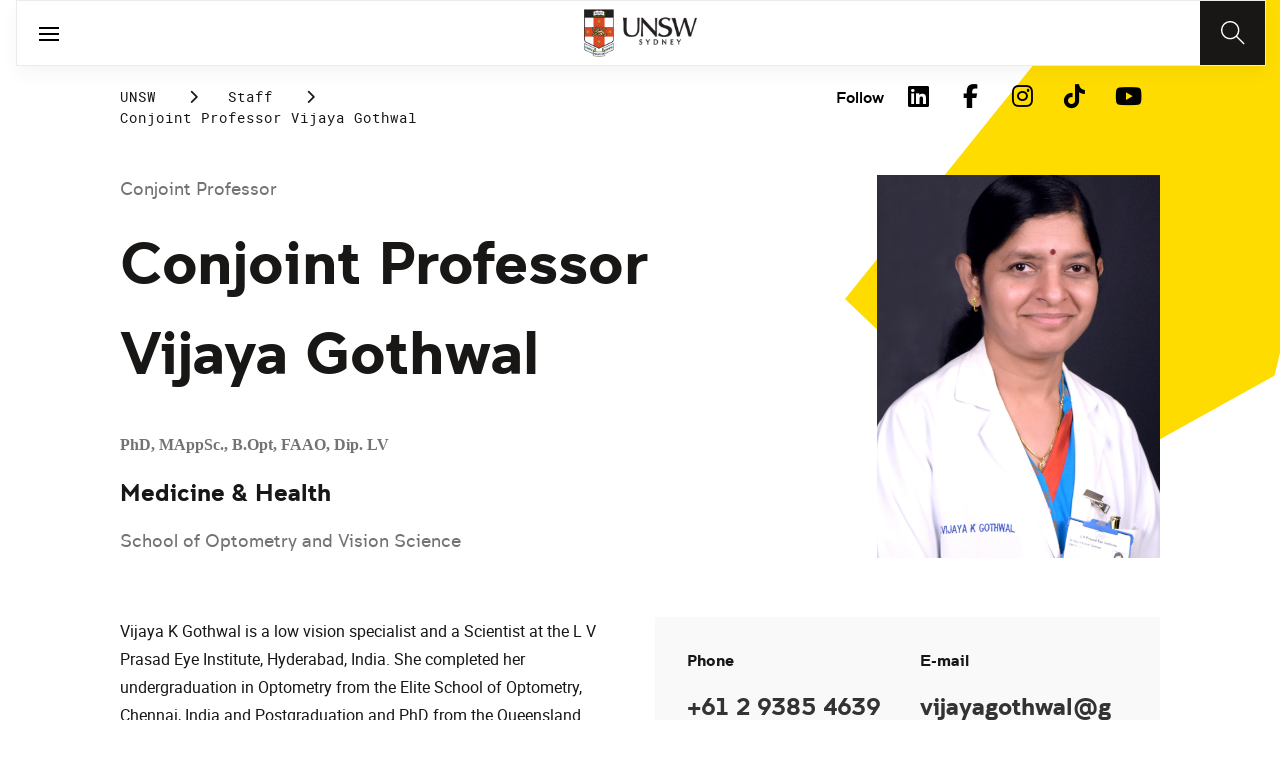

--- FILE ---
content_type: text/html;charset=utf-8
request_url: https://www.unsw.edu.au/staff/vijaya-gothwal
body_size: 28069
content:
<!DOCTYPE HTML>
<html lang="en">
    <head>
    <meta charset="UTF-8"/>
    <title>Conjoint Professor Vijaya Gothwal</title>
    <meta name="keywords" content="Medicine &amp; Health"/>
    
    <meta name="template" content="unsw-research-profile-template"/>
    <meta name="viewport" content="width=device-width, initial-scale=1"/>
    

    
    

    <meta property="og:title" content="Conjoint Professor Vijaya Gothwal"/>
<meta property="og:url" content="https://www.unsw.edu.au/staff/vijaya-gothwal"/>
<meta property="og:type" content="website"/>
<meta property="og:site_name" content="UNSW Sites"/>
<meta property="twitter:card" content="summary_large_image"/>
<meta property="og:image" content="https://api.research.unsw.edu.au/sites/default/files/images/profile/Vijaya%20Gothwal.JPG"/>
<meta property="twitter:image" content="https://api.research.unsw.edu.au/sites/default/files/images/profile/Vijaya%20Gothwal.JPG"/>
<meta property="twitter:url" content="https://www.unsw.edu.au/staff/vijaya-gothwal"/>
<meta property="twitter:title" content="Conjoint Professor Vijaya Gothwal"/>
<meta property="twitter:image:alt" content="https://api.research.unsw.edu.au/sites/default/files/images/profile/Vijaya%20Gothwal.JPG"/>


    <meta name="viewport" content="width=device-width, initial-scale=1, shrink-to-fit=no"/>
<meta id="campaignContextHub" data-register="true"/>









<meta name="profile-faculty" content="Medicine &amp; Health"/>
<meta name="profile-university-role" content="Conjoint Professor"/>
<meta name="profile-full-name" content="Conjoint Professor Vijaya Gothwal"/>
<meta name="profile-available-to-supervise" content="0"/>
<meta name="profile-school" content="School of Optometry and Vision Science"/>
<meta name="profile-image" content="https://api.research.unsw.edu.au/sites/default/files/images/profile/Vijaya%20Gothwal.JPG"/>
<meta name="profile-first-name" content="Vijaya"/>
<meta name="profile-last-name" content="Gothwal"/>
<meta name="profile-university-role-category" content="Conjoint Professor"/>

<meta name="profile-phone-number" content="+61 2 9385 4639"/>
<meta name="profile-email-address" content="vijayagothwal@gmail.com"/>





<!-- page specific implementations -->



    

    
        
        
            <script defer="defer" type="text/javascript" src="https://rum.hlx.page/.rum/@adobe/helix-rum-js@%5E2/dist/rum-standalone.js" data-routing="env=prod,tier=publish,ams=University of New South Wales"></script>
<link rel="canonical" href="https://www.unsw.edu.au/staff/vijaya-gothwal"/>
        
    
    


<link rel="preload" href="/etc.clientlibs/unsw-common/clientlibs/clientlib-vendor/fontawesome/resources/fa-brands-400.woff2" as="font" type="font/woff2" crossorigin/>
<link rel="preload" href="/etc.clientlibs/unsw-common/clientlibs/clientlib-vendor/fontawesome/resources/fa-solid-900.woff2" as="font" type="font/woff2" crossorigin/>

<link rel="preload" href="/etc.clientlibs/unsw-common/clientlibs/unsw-fonts/src/assets/resources/fonts/clancy/clancy-regular-webfont.woff2" as="font" type="font/woff2" crossorigin="anonymous"/>
<link rel="preload" href="/etc.clientlibs/unsw-common/clientlibs/unsw-fonts/src/assets/resources/fonts/clancy/clancy-regular-webfont.woff" as="font" type="font/woff" crossorigin="anonymous"/>

<link rel="preload" href="/etc.clientlibs/unsw-common/clientlibs/unsw-fonts/src/assets/resources/fonts/clancy/clancy-bold-webfont.woff2" as="font" type="font/woff2" crossorigin="anonymous"/>

<link rel="preload" href="/etc.clientlibs/unsw-common/clientlibs/unsw-fonts/src/assets/resources/fonts/clancy/clancy-light-webfont.woff2" as="font" type="font/woff2" crossorigin="anonymous"/>

<link rel="preload" href="/etc.clientlibs/unsw-common/clientlibs/unsw-fonts/src/assets/resources/fonts/roboto/roboto-regular-webfont.woff2" as="font" type="font/woff2" crossorigin/>
<link rel="preload" href="/etc.clientlibs/unsw-common/clientlibs/unsw-fonts/src/assets/resources/fonts/roboto/roboto-regular-webfont.woff" as="font" type="font/woff" crossorigin/>
<link rel="preload" href="/etc.clientlibs/unsw-common/clientlibs/unsw-fonts/src/assets/resources/fonts/roboto/roboto-bold-webfont.woff2" as="font" type="font/woff2" crossorigin/>

<link rel="preload" href="/etc.clientlibs/unsw-common/clientlibs/unsw-fonts/src/assets/resources/fonts/robotomono/robotomono-regular-webfont.woff2" as="font" type="font/woff2" crossorigin/>

<!-- Critical CSS -->

<link rel="stylesheet" href="/etc.clientlibs/unsw-common/clientlibs/clientlib-vendor/fontawesome.min.8.1.1.HOTFIX_2026_0128_1210140_0007402804.css" type="text/css">
<link rel="stylesheet" href="/etc.clientlibs/unsw-common/clientlibs/unsw-fonts.min.8.1.1.HOTFIX_2026_0128_1210140_0007402804.css" type="text/css">
<link rel="stylesheet" href="/etc.clientlibs/unsw-common/clientlibs/clientlib-common-base-critical.min.8.1.1.HOTFIX_2026_0128_1210140_0007402804.css" type="text/css">




<link media="print" onload="this.media=&quot;all&quot;" rel="stylesheet" href="/etc.clientlibs/unsw-common/clientlibs/clientlib-common-components.min.8.1.1.HOTFIX_2026_0128_1210140_0007402804.css" type="text/css">
<link media="print" onload="this.media=&quot;all&quot;" rel="stylesheet" href="/etc.clientlibs/unsw-common/clientlibs/clientlib-common-base-deferred.min.8.1.1.HOTFIX_2026_0128_1210140_0007402804.css" type="text/css">
<link media="print" onload="this.media=&quot;all&quot;" rel="stylesheet" href="/etc.clientlibs/unsw-common/clientlibs/clientlib-ui-frontend.min.8.1.1.HOTFIX_2026_0128_1210140_0007402804.css" type="text/css">
<link media="print" onload="this.media=&quot;all&quot;" rel="stylesheet" href="/etc.clientlibs/unsw-common/clientlibs/clientlib-site.min.8.1.1.HOTFIX_2026_0128_1210140_0007402804.css" type="text/css">
<link media="print" onload="this.media=&quot;all&quot;" rel="stylesheet" href="/etc.clientlibs/unsw-common/clientlibs/clientlib-vendor/slick.min.8.1.1.HOTFIX_2026_0128_1210140_0007402804.css" type="text/css">





<!-- injecting cloud service configuration scripts -->

<script src="//assets.adobedtm.com/5193c887f471/83c1721e06f3/launch-5f04fe5ed56c.min.js" async></script>


<!-- Including Intercom chat scripts -->


    
    
    

    

    
    
    

    
    <link rel="icon" sizes="192x192" href="/etc.clientlibs/unsw-common/clientlibs/clientlib-unsw-web-resources/resources/icon-192x192.png"/>
    <link rel="apple-touch-icon" sizes="180x180" href="/etc.clientlibs/unsw-common/clientlibs/clientlib-unsw-web-resources/resources/apple-touch-icon-180x180.png"/>
    <link rel="apple-touch-icon" sizes="167x167" href="/etc.clientlibs/unsw-common/clientlibs/clientlib-unsw-web-resources/resources/apple-touch-icon-167x167.png"/>
    <link rel="apple-touch-icon" sizes="152x152" href="/etc.clientlibs/unsw-common/clientlibs/clientlib-unsw-web-resources/resources/apple-touch-icon-152x152.png"/>
    <link rel="apple-touch-icon" sizes="120x120" href="/etc.clientlibs/unsw-common/clientlibs/clientlib-unsw-web-resources/resources/apple-touch-icon-120x120.png"/>
    <link rel="apple-touch-icon" sizes="114x114" href="/etc.clientlibs/unsw-common/clientlibs/clientlib-unsw-web-resources/resources/apple-touch-icon-114x114.png"/>
    <link rel="apple-touch-icon" sizes="100x100" href="/etc.clientlibs/unsw-common/clientlibs/clientlib-unsw-web-resources/resources/apple-touch-icon-100x100.png"/>
    <link rel="apple-touch-icon" sizes="76x76" href="/etc.clientlibs/unsw-common/clientlibs/clientlib-unsw-web-resources/resources/apple-touch-icon-76x76.png"/>
    <link rel="apple-touch-icon" sizes="72x72" href="/etc.clientlibs/unsw-common/clientlibs/clientlib-unsw-web-resources/resources/apple-touch-icon-72x72.png"/>
    <link rel="apple-touch-icon" sizes="57x57" href="/etc.clientlibs/unsw-common/clientlibs/clientlib-unsw-web-resources/resources/apple-touch-icon-57x57.png"/>
    <link rel="apple-touch-icon" href="/etc.clientlibs/unsw-common/clientlibs/clientlib-unsw-web-resources/resources/apple-touch-icon.png"/>
    <link rel="apple-touch-icon-precomposed" sizes="180x180" href="/etc.clientlibs/unsw-common/clientlibs/clientlib-unsw-web-resources/resources/apple-touch-icon-180x180-precomposed.png"/>
    <link rel="apple-touch-icon-precomposed" sizes="167x167" href="/etc.clientlibs/unsw-common/clientlibs/clientlib-unsw-web-resources/resources/apple-touch-icon-167x167-precomposed.png"/>
    <link rel="apple-touch-icon-precomposed" sizes="152x152" href="/etc.clientlibs/unsw-common/clientlibs/clientlib-unsw-web-resources/resources/apple-touch-icon-152x152-precomposed.png"/>
    <link rel="apple-touch-icon-precomposed" sizes="120x120" href="/etc.clientlibs/unsw-common/clientlibs/clientlib-unsw-web-resources/resources/apple-touch-icon-120x120-precomposed.png"/>
    <link rel="apple-touch-icon-precomposed" sizes="114x114" href="/etc.clientlibs/unsw-common/clientlibs/clientlib-unsw-web-resources/resources/apple-touch-icon-114x114-precomposed.png"/>
    <link rel="apple-touch-icon-precomposed" sizes="100x100" href="/etc.clientlibs/unsw-common/clientlibs/clientlib-unsw-web-resources/resources/apple-touch-icon-100x100-precomposed.png"/>
    <link rel="apple-touch-icon-precomposed" sizes="76x76" href="/etc.clientlibs/unsw-common/clientlibs/clientlib-unsw-web-resources/resources/apple-touch-icon-76x76-precomposed.png"/>
    <link rel="apple-touch-icon-precomposed" sizes="72x72" href="/etc.clientlibs/unsw-common/clientlibs/clientlib-unsw-web-resources/resources/apple-touch-icon-72x72-precomposed.png"/>
    <link rel="apple-touch-icon-precomposed" sizes="57x57" href="/etc.clientlibs/unsw-common/clientlibs/clientlib-unsw-web-resources/resources/apple-touch-icon-57x57-precomposed.png"/>
    <link rel="apple-touch-icon-precomposed" href="/etc.clientlibs/unsw-common/clientlibs/clientlib-unsw-web-resources/resources/apple-touch-icon-precomposed.png"/>
    <meta name="msapplication-square310x310logo" content="/etc.clientlibs/unsw-common/clientlibs/clientlib-unsw-web-resources/resources/icon-310x310.png"/>
    <meta name="msapplication-wide310x150logo" content="/etc.clientlibs/unsw-common/clientlibs/clientlib-unsw-web-resources/resources/icon-310x150.png"/>
    <meta name="msapplication-square150x150logo" content="/etc.clientlibs/unsw-common/clientlibs/clientlib-unsw-web-resources/resources/icon-150x150.png"/>
    <meta name="msapplication-square70x70logo" content="/etc.clientlibs/unsw-common/clientlibs/clientlib-unsw-web-resources/resources/icon-70x70.png"/>

    
</head>
    <body class="v1 profile page basicpage uds-grid background-shape--default-yellow unsw-brand-theme ">
        
        
            


            
    <div id="page-analytics" data-analytics-pageName="vijaya-gothwal" data-analytics-pageTitle="Conjoint Professor Vijaya Gothwal" data-analytics-siteName="UNSW Sites" data-analytics-tealiumEvent="en-page-view" data-analytics-timeParting="31 Jan 2026|SATURDAY|12:52:51" data-analytics-country="au" data-analytics-language="en">
    </div>
    <div id="category-analytics">
        <div data-analytics-siteSection="UNSW"></div>
    
        <div data-analytics-siteSection="Staff"></div>
    
        <div data-analytics-siteSection="Conjoint Professor Vijaya Gothwal"></div>
    </div>
    
    <script type="text/javascript">
        let getUtmData = function() {
            let utmData = new Map();
            let queryParams = new URLSearchParams(window.location.search);
            for (const [key, value] of queryParams.entries()) {
                if (key.startsWith("utm_")) {
                    utmData.set(key, value);
                }
            }
            return Object.fromEntries(utmData);
        }
        // The root object for unswAepData
        window.unswAepData = {
            pageinfo: JSON.parse("{\x22pageName\x22:\x22unsw sites:en:staff:vijaya\u002Dgothwal\x22,\x22siteName\x22:\x22UNSW Sites\x22,\x22pageHierarchy\x22:[\x22UNSW\x22,\x22Staff\x22,\x22Conjoint Professor Vijaya Gothwal\x22],\x22timeParting\x22:\x2231 Jan 2026|SATURDAY|12:52:51\x22,\x22platformType\x22:\x22AEM\x22,\x22buildVersion\x22:\x226.5.1.LTS\x22,\x22siteCategory\x22:\x22UNSW\x22,\x22pageTitle\x22:\x22Conjoint Professor Vijaya Gothwal\x22,\x22language\x22:\x22en\x22,\x22country\x22:\x22au\x22,\x22buildDate\x22:\x222025\u002D05\u002D29\x22,\x22AEMdesignVersion\x22:\x22AEM\u002D6.5.1.LTS\x22}"),
            marketinginfo: getUtmData(),
            userinfo: {} // TODO
        };
        let previousName = document.referrer;
        if (window.localStorage) {
            let previousNameLocal = localStorage.getItem('unswAepData-previousName');
            if (previousNameLocal && previousNameLocal !== window.unswAepData.pageinfo.pageName) {
                previousName = previousNameLocal;
            }
            localStorage.setItem('unswAepData-previousName', window.unswAepData.pageinfo.pageName);
        }

        window.unswAepData.pageinfo = Object.assign(window.unswAepData.pageinfo, {
            pageURL: location.href,
            referringURL: document.referrer,
            previousPage: previousName,
            hostname: location.hostname,
        });

        window.adobeDataLayer = window.adobeDataLayer || [];
        window.adobeDataLayer.push({
            event: "pageview",
            pageinfo:  window.unswAepData.pageinfo,
            marketinginfo: window.unswAepData.marketinginfo,
            userInfo: { ...window.unswAepData.userinfo },
        });
    </script>






<main class="root responsivegrid">


<div class="aem-Grid aem-Grid--12 aem-Grid--small--12 aem-Grid--default--12 ">
    
    <div class="experience-fragment experiencefragment aem-GridColumn aem-GridColumn--default--12"><span data-component_type="experience-fragment" data-component_id="experiencefragment_header-1680924905" data-component_title="Conjoint Professor Vijaya Gothwal">
    
        
            
        
        

        <div class="xfpage page basicpage">

    



<div class="xf-content-height">
    


<div class="aem-Grid aem-Grid--12 aem-Grid--default--12 ">
    
    <div class="globalheader aem-GridColumn aem-GridColumn--default--12">
    



<span data-component_type="globalheader" data-component_id="globalheader-1823092552" data-component_title="UNSW Global Header">
<header>
   <div class="site-header-new desktop sticky">
      <div class="main-nav nav-placeholder"></div>
      <div class="main-nav">
         <a class="site-logo" href="https://www.unsw.edu.au" data-click_category="globalheader" data-click_id="globalheader-d2b0fb39" data-click_title="UNSW Global Header" data-click_name="Home" title="Home" rel="home">
            <img alt="UNSW Logo" src="/content/dam/images/graphics/logos/unsw/unsw_0.png"/>
         </a>
         
         
         <nav aria-label="Desktop main header">
            <ul class="nav-root " role="menu">
               <li class="nav-item  nav-group" aria-expanded="false" role="menuitem">
   <a href="/study" data-click_category="globalheader-section" data-click_id="item-1591835312842-74815ade" data-click_title="UNSW Global Header" data-click_name="Study" target="_self">
    <span class="nav-title">Study</span>
    
   </a>
   <button class="nav__dropdown-button" aria-haspopup="true" type="button" aria-expanded="false" aria-label="Toggle Study menu">
        <i class="fa fa-chevron-down" aria-hidden="true"></i>
    </button>
   <div class="nav__children has_ctas">
     <div class="nav-item nav-group">
   <a href="/study/study-options" data-click_category="globalheader-sub-section" data-click_id="item-1591835688962-82f6fae6" data-click_title="UNSW Global Header" data-click_name="Study options" target="_self">
      <h2 class="nav-title">
         <span>Study options</span>
         
      </h2>
   </a>
   <ul class="nav__children">
      
         <li class="nav-item">
             <a href="/study/find-a-degree-or-course" data-click_category="globalheader-sub-section" data-click_id="item-1591835688962-87665c5b" data-click_title="UNSW Global Header" data-click_name="Explore degrees" target="_self">
               <span class="nav-title">Explore degrees</span>
               
            </a>
         </li>
      
         <li class="nav-item">
             <a href="/study/find-the-right-course-or-degree-quiz" data-click_category="globalheader-sub-section" data-click_id="item-1591835688962-d9ef169d" data-click_title="UNSW Global Header" data-click_name="Help me choose" target="_self">
               <span class="nav-title">Help me choose</span>
               
            </a>
         </li>
      
         <li class="nav-item">
             <a href="/study/professional-development" data-click_category="globalheader-sub-section" data-click_id="item-1591835688962-214365e0" data-click_title="UNSW Global Header" data-click_name="Professional development" target="_self">
               <span class="nav-title">Professional development</span>
               
            </a>
         </li>
      
         <li class="nav-item">
             <a href="/study/professional-development/short-courses?Categories=short%20courses&sort=title" data-click_category="globalheader-sub-section" data-click_id="item-1591835688962-3cea1fcf" data-click_title="UNSW Global Header" data-click_name="Short courses" target="_self">
               <span class="nav-title">Short courses</span>
               
            </a>
         </li>
      
         <li class="nav-item">
             <a href="/study/study-options/unsw-online" data-click_category="globalheader-sub-section" data-click_id="item-1591835688962-bb8342d6" data-click_title="UNSW Global Header" data-click_name="Online" target="_self">
               <span class="nav-title">Online</span>
               
            </a>
         </li>
      
   </ul>
</div>

    

<div class="nav-item nav-group">
   <a href="/study/discover" data-click_category="globalheader-sub-section" data-click_id="item-1591835761663-eeeaaec5" data-click_title="UNSW Global Header" data-click_name="Discover UNSW" target="_self">
      <h2 class="nav-title">
         <span>Discover UNSW</span>
         
      </h2>
   </a>
   <ul class="nav__children">
      
         <li class="nav-item">
             <a href="/study/undergraduate" data-click_category="globalheader-sub-section" data-click_id="item-1591835761663-87633396" data-click_title="UNSW Global Header" data-click_name="Undergraduate study" target="_self">
               <span class="nav-title">Undergraduate study</span>
               
            </a>
         </li>
      
         <li class="nav-item">
             <a href="/study/postgraduate" data-click_category="globalheader-sub-section" data-click_id="item-1591835761663-086abd16" data-click_title="UNSW Global Header" data-click_name="Postgraduate study" target="_self">
               <span class="nav-title">Postgraduate study</span>
               
            </a>
         </li>
      
         <li class="nav-item">
             <a href="/study/international-students" data-click_category="globalheader-sub-section" data-click_id="item-1591835761663-b17ea791" data-click_title="UNSW Global Header" data-click_name="International students" target="_self">
               <span class="nav-title">International students</span>
               
            </a>
         </li>
      
         <li class="nav-item">
             <a href="/research/hdr" data-click_category="globalheader-sub-section" data-click_id="item-1591835761663-690a6a63" data-click_title="UNSW Global Header" data-click_name="Higher Degree Research" target="_self">
               <span class="nav-title">Higher Degree Research</span>
               
            </a>
         </li>
      
         <li class="nav-item">
             <a href="/study/discover/campus" data-click_category="globalheader-sub-section" data-click_id="item-1591835761663-e1ae7863" data-click_title="UNSW Global Header" data-click_name="Our campus" target="_self">
               <span class="nav-title">Our campus</span>
               
            </a>
         </li>
      
         <li class="nav-item">
             <a href="/study/accommodation" data-click_category="globalheader-sub-section" data-click_id="item-1591835761663-36cac10b" data-click_title="UNSW Global Header" data-click_name="Accommodation" target="_self">
               <span class="nav-title">Accommodation</span>
               
            </a>
         </li>
      
         <li class="nav-item">
             <a href="/study/discover/student-support" data-click_category="globalheader-sub-section" data-click_id="item-1591835761663-71cdee57" data-click_title="UNSW Global Header" data-click_name="Support for students" target="_self">
               <span class="nav-title">Support for students</span>
               
            </a>
         </li>
      
   </ul>
</div>

    

<div class="nav-item nav-group">
   <a href="/study/how-to-apply" data-click_category="globalheader-sub-section" data-click_id="item-1591835764704-10f7ca25" data-click_title="UNSW Global Header" data-click_name="How to apply" target="_self">
      <h2 class="nav-title">
         <span>How to apply</span>
         
      </h2>
   </a>
   <ul class="nav__children">
      
         <li class="nav-item">
             <a href="/study/how-to-apply/undergraduate" data-click_category="globalheader-sub-section" data-click_id="item-1591835764704-ccdb26ad" data-click_title="UNSW Global Header" data-click_name="Domestic undergraduate" target="_self">
               <span class="nav-title">Domestic undergraduate</span>
               
            </a>
         </li>
      
         <li class="nav-item">
             <a href="/study/how-to-apply/postgraduate" data-click_category="globalheader-sub-section" data-click_id="item-1591835764704-28e9256d" data-click_title="UNSW Global Header" data-click_name="Domestic postgraduate" target="_self">
               <span class="nav-title">Domestic postgraduate</span>
               
            </a>
         </li>
      
         <li class="nav-item">
             <a href="/study/how-to-apply/international" data-click_category="globalheader-sub-section" data-click_id="item-1591835764704-de9f846d" data-click_title="UNSW Global Header" data-click_name="International" target="_self">
               <span class="nav-title">International</span>
               
            </a>
         </li>
      
         <li class="nav-item">
             <a href="/research/hdr/application" data-click_category="globalheader-sub-section" data-click_id="item-1591835764704-2fc1de52" data-click_title="UNSW Global Header" data-click_name="Higher Degree Research" target="_self">
               <span class="nav-title">Higher Degree Research</span>
               
            </a>
         </li>
      
         <li class="nav-item">
             <a href="/study/how-to-apply/fees" data-click_category="globalheader-sub-section" data-click_id="item-1591835764704-53ecfeeb" data-click_title="UNSW Global Header" data-click_name="Fees" target="_self">
               <span class="nav-title">Fees</span>
               
            </a>
         </li>
      
         <li class="nav-item">
             <a href="/study/how-to-apply/scholarships" data-click_category="globalheader-sub-section" data-click_id="item-1591835764704-5c4fc0fe" data-click_title="UNSW Global Header" data-click_name="Scholarships" target="_blank">
               <span class="nav-title">Scholarships</span>
               <div class="icon external-link-icon" role="img">
                  <i class="fa fa-external-link-alt" aria-label="opens in a new tab / window"></i>
              </div>
            </a>
         </li>
      
   </ul>
</div>

    

<div class="nav-item nav-group">
   <a href="/study/help" data-click_category="globalheader-sub-section" data-click_id="item-1591870585095-dde7a026" data-click_title="UNSW Global Header" data-click_name="Help centre" target="_self">
      <h2 class="nav-title">
         <span>Help centre</span>
         
      </h2>
   </a>
   <ul class="nav__children">
      
         <li class="nav-item">
             <a href="/study/help/contact-us" data-click_category="globalheader-sub-section" data-click_id="item-1591870585095-729da393" data-click_title="UNSW Global Header" data-click_name="Ask a question" target="_self">
               <span class="nav-title">Ask a question</span>
               
            </a>
         </li>
      
         <li class="nav-item">
             <a href="/study/chat-with-our-students" data-click_category="globalheader-sub-section" data-click_id="item-1591870585095-a937bb2a" data-click_title="UNSW Global Header" data-click_name="Speak to a student" target="_self">
               <span class="nav-title">Speak to a student</span>
               
            </a>
         </li>
      
         <li class="nav-item">
             <a href="/study/help/offer" data-click_category="globalheader-sub-section" data-click_id="item-1591870585095-c86d0034" data-click_title="UNSW Global Header" data-click_name="Received an offer?" target="_self">
               <span class="nav-title">Received an offer?</span>
               
            </a>
         </li>
      
         <li class="nav-item">
             <a href="/study/help/parents" data-click_category="globalheader-sub-section" data-click_id="item-1591870585095-3a963ec3" data-click_title="UNSW Global Header" data-click_name="Information for parents" target="_self">
               <span class="nav-title">Information for parents</span>
               
            </a>
         </li>
      
         <li class="nav-item">
             <a href="/study/help/educators" data-click_category="globalheader-sub-section" data-click_id="item-1591870585095-9f4f3652" data-click_title="UNSW Global Header" data-click_name="Information for educators" target="_self">
               <span class="nav-title">Information for educators</span>
               
            </a>
         </li>
      
         <li class="nav-item">
             <a href="https://agenthub.unsw.edu.au/#/login?redirect=%2F" data-click_category="globalheader-sub-section" data-click_id="item-1591870585095-f578e0c8" data-click_title="UNSW Global Header" data-click_name="Agent Hub" target="_self">
               <span class="nav-title">Agent Hub</span>
               
            </a>
         </li>
      
   </ul>
</div>

    


     <div class="nav-item nav-group">
    <div class="nav__children_buttons">
        
            <div class="nav-item-button">
                
    <a href="/study/how-to-apply" target="_self" data-click_category="globalheader-cta-sub-section" data-click_id="cta-sub-section-8cff5652" data-click_title="UNSW Global Header" data-click_name="Apply now" class="uds-brand-button  primary fill  large">
        <div class="inner">
            <div class="icon">
                <i class="fa fa-chevron-right" aria-hidden="true"></i>
            </div>
            <div class="text">
                Apply now
            </div>
        </div>
    </a>

            </div>
        
            <div class="nav-item-button">
                
    <a href="/study/connect-with-us" target="_self" data-click_category="globalheader-cta-sub-section" data-click_id="cta-sub-section-cf9e8cba" data-click_title="UNSW Global Header" data-click_name="Connect with us" class="uds-brand-button  dark fill  large">
        <div class="inner">
            <div class="icon">
                <i class="fa fa-chevron-right" aria-hidden="true"></i>
            </div>
            <div class="text">
                Connect with us
            </div>
        </div>
    </a>

            </div>
        
    </div>
</div>

    


   </div>
</li>


            
               <li class="nav-item  nav-group" aria-expanded="false" role="menuitem">
   <a href="/research/" data-click_category="globalheader-section" data-click_id="item-1591835315383-0033728b" data-click_title="UNSW Global Header" data-click_name="Research" target="_self">
    <span class="nav-title">Research</span>
    
   </a>
   <button class="nav__dropdown-button" aria-haspopup="true" type="button" aria-expanded="false" aria-label="Toggle Research menu">
        <i class="fa fa-chevron-down" aria-hidden="true"></i>
    </button>
   <div class="nav__children has_ctas">
     <div class="nav-item nav-group">
   <a href="/research/research-strengths" data-click_category="globalheader-sub-section" data-click_id="item-1591836289758-de6bac64" data-click_title="UNSW Global Header" data-click_name="Research strengths" target="_self">
      <h2 class="nav-title">
         <span>Research strengths</span>
         
      </h2>
   </a>
   <ul class="nav__children">
      
         <li class="nav-item">
             <a href="/research/research-strengths/clean-energy" data-click_category="globalheader-sub-section" data-click_id="item-1591836289758-58c3be1c" data-click_title="UNSW Global Header" data-click_name="Clean energy" target="_self">
               <span class="nav-title">Clean energy</span>
               
            </a>
         </li>
      
         <li class="nav-item">
             <a href="/research/research-strengths/climate-adaptation-and-built-environment" data-click_category="globalheader-sub-section" data-click_id="item-1591836289758-0f6f71c6" data-click_title="UNSW Global Header" data-click_name="Climate adaptation &amp; built environment" target="_self">
               <span class="nav-title">Climate adaptation &amp; built environment</span>
               
            </a>
         </li>
      
         <li class="nav-item">
             <a href="/research/research-strengths/tech-for-good" data-click_category="globalheader-sub-section" data-click_id="item-1591836289758-7bebc851" data-click_title="UNSW Global Header" data-click_name="Technology for good" target="_self">
               <span class="nav-title">Technology for good</span>
               
            </a>
         </li>
      
         <li class="nav-item">
             <a href="/research/research-strengths/healthier-lifespans" data-click_category="globalheader-sub-section" data-click_id="item-1591836289758-7b6d7bad" data-click_title="UNSW Global Header" data-click_name="Healthier lifespans" target="_self">
               <span class="nav-title">Healthier lifespans</span>
               
            </a>
         </li>
      
         <li class="nav-item">
             <a href="/research/research-strengths/equity-security-prosperity" data-click_category="globalheader-sub-section" data-click_id="item-1591836289758-b381ac7a" data-click_title="UNSW Global Header" data-click_name="Equity, security &amp; prosperity" target="_self">
               <span class="nav-title">Equity, security &amp; prosperity</span>
               
            </a>
         </li>
      
   </ul>
</div>

    

<div class="nav-item nav-group">
   <a href="/research/partner-with-us" data-click_category="globalheader-sub-section" data-click_id="item-1591845642875-9cd69cd0" data-click_title="UNSW Global Header" data-click_name="Partner with us" target="_self">
      <h2 class="nav-title">
         <span>Partner with us</span>
         
      </h2>
   </a>
   <ul class="nav__children">
      
         <li class="nav-item">
             <a href="/research/partner-with-us/research-and-development" data-click_category="globalheader-sub-section" data-click_id="item-1591845642875-371f020b" data-click_title="UNSW Global Header" data-click_name="Research &amp; development" target="_self">
               <span class="nav-title">Research &amp; development</span>
               
            </a>
         </li>
      
         <li class="nav-item">
             <a href="/research/partner-with-us/grant-funding" data-click_category="globalheader-sub-section" data-click_id="item-1591845642875-ebff817a" data-click_title="UNSW Global Header" data-click_name="Grant funding" target="_self">
               <span class="nav-title">Grant funding</span>
               
            </a>
         </li>
      
         <li class="nav-item">
             <a href="/research/partner-with-us/case-studies" data-click_category="globalheader-sub-section" data-click_id="item-1591845642875-2fbb3c1d" data-click_title="UNSW Global Header" data-click_name="Case studies" target="_self">
               <span class="nav-title">Case studies</span>
               
            </a>
         </li>
      
         <li class="nav-item">
             <a href="/research/partner-with-us/investment-portfolio" data-click_category="globalheader-sub-section" data-click_id="item-1591845642875-a2b30dd0" data-click_title="UNSW Global Header" data-click_name="Investment portfolio" target="_self">
               <span class="nav-title">Investment portfolio</span>
               
            </a>
         </li>
      
         <li class="nav-item">
             <a href="/research/unisearch" data-click_category="globalheader-sub-section" data-click_id="item-1591845642875-442eb7b5" data-click_title="UNSW Global Header" data-click_name="Unisearch expert opinion" target="_self">
               <span class="nav-title">Unisearch expert opinion</span>
               
            </a>
         </li>
      
         <li class="nav-item">
             <a href="https://www.torch.unsw.edu.au/en" data-click_category="globalheader-sub-section" data-click_id="item-1591845642875-dad94e15" data-click_title="UNSW Global Header" data-click_name="TORCH" target="_self">
               <span class="nav-title">TORCH</span>
               
            </a>
         </li>
      
   </ul>
</div>

    

<div class="nav-item nav-group">
   <a href="/research/facilities-and-infrastructure" data-click_category="globalheader-sub-section" data-click_id="item-1591875221132-0b0215f0" data-click_title="UNSW Global Header" data-click_name="Facilities &amp; infrastructure" target="_self">
      <h2 class="nav-title">
         <span>Facilities &amp; infrastructure</span>
         
      </h2>
   </a>
   <ul class="nav__children">
      
         <li class="nav-item">
             <a href="/research/facilities-and-infrastructure/find-a-facility" data-click_category="globalheader-sub-section" data-click_id="item-1591875221132-38060a2f" data-click_title="UNSW Global Header" data-click_name="Find a facility" target="_self">
               <span class="nav-title">Find a facility</span>
               
            </a>
         </li>
      
         <li class="nav-item">
             <a href="/research/facilities-and-infrastructure/find-an-instrument" data-click_category="globalheader-sub-section" data-click_id="item-1591875221132-ecfcca45" data-click_title="UNSW Global Header" data-click_name="Find an instrument" target="_self">
               <span class="nav-title">Find an instrument</span>
               
            </a>
         </li>
      
         <li class="nav-item">
             <a href="/research/facilities-and-infrastructure/mwac" data-click_category="globalheader-sub-section" data-click_id="item-1591875221132-384577a6" data-click_title="UNSW Global Header" data-click_name="Mark Wainwright Analytical Centre" target="_self">
               <span class="nav-title">Mark Wainwright Analytical Centre</span>
               
            </a>
         </li>
      
         <li class="nav-item">
             <a href="/research/facilities-and-infrastructure/rinsw" data-click_category="globalheader-sub-section" data-click_id="item-1591875221132-69741226" data-click_title="UNSW Global Header" data-click_name="Research Imaging NSW" target="_self">
               <span class="nav-title">Research Imaging NSW</span>
               
            </a>
         </li>
      
         <li class="nav-item">
             <a href="/research/facilities-and-infrastructure/restech" data-click_category="globalheader-sub-section" data-click_id="item-1591875221132-aa743200" data-click_title="UNSW Global Header" data-click_name="Research Technology Services" target="_self">
               <span class="nav-title">Research Technology Services</span>
               
            </a>
         </li>
      
   </ul>
</div>

    

<div class="nav-item nav-group">
   <a href="/research/hdr" data-click_category="globalheader-sub-section" data-click_id="item-1591845646828-c-92c2172f" data-click_title="UNSW Global Header" data-click_name="Higher degree research" target="_self">
      <h2 class="nav-title">
         <span>Higher degree research</span>
         
      </h2>
   </a>
   <ul class="nav__children">
      
         <li class="nav-item">
             <a href="/research/hdr/find-a-supervisor" data-click_category="globalheader-sub-section" data-click_id="item-1591845646828-c-fb855364" data-click_title="UNSW Global Header" data-click_name="Find a supervisor or project" target="_self">
               <span class="nav-title">Find a supervisor or project</span>
               
            </a>
         </li>
      
         <li class="nav-item">
             <a href="/research/hdr/scholarships" data-click_category="globalheader-sub-section" data-click_id="item-1591845646828-c-67eb9346" data-click_title="UNSW Global Header" data-click_name="Scholarships" target="_self">
               <span class="nav-title">Scholarships</span>
               
            </a>
         </li>
      
         <li class="nav-item">
             <a href="/research/hdr/application" data-click_category="globalheader-sub-section" data-click_id="item-1591845646828-c-3b944dd9" data-click_title="UNSW Global Header" data-click_name="Application process" target="_self">
               <span class="nav-title">Application process</span>
               
            </a>
         </li>
      
         <li class="nav-item">
             <a href="/research/hdr/fees-and-costs" data-click_category="globalheader-sub-section" data-click_id="item-1591845646828-c-ec2141b2" data-click_title="UNSW Global Header" data-click_name="Fees &amp; costs" target="_self">
               <span class="nav-title">Fees &amp; costs</span>
               
            </a>
         </li>
      
         <li class="nav-item">
             <a href="/research/hdr/industry-engagement" data-click_category="globalheader-sub-section" data-click_id="item-1591845646828-c-a964cf8e" data-click_title="UNSW Global Header" data-click_name="Industry engagement" target="_self">
               <span class="nav-title">Industry engagement</span>
               
            </a>
         </li>
      
         <li class="nav-item">
             <a href="/research/hdr/international-engagement-opportunities" data-click_category="globalheader-sub-section" data-click_id="item-1591845646828-c-7a966596" data-click_title="UNSW Global Header" data-click_name="International engagement" target="_self">
               <span class="nav-title">International engagement</span>
               
            </a>
         </li>
      
   </ul>
</div>

    


     <div class="nav-item nav-group">
    <div class="nav__children_buttons">
        
            <div class="nav-item-button">
                
    <a href="/research/contact-us" target="_self" data-click_category="globalheader-cta-sub-section" data-click_id="cta-sub-section-8e98f76e" data-click_title="UNSW Global Header" data-click_name="Contact us" class="uds-brand-button  primary fill  large">
        <div class="inner">
            <div class="icon">
                <i class="fa fa-chevron-right" aria-hidden="true"></i>
            </div>
            <div class="text">
                Contact us
            </div>
        </div>
    </a>

            </div>
        
            <div class="nav-item-button">
                
    <a href="https://research.unsw.edu.au/researcher" target="_self" data-click_category="globalheader-cta-sub-section" data-click_id="cta-sub-section-b18b1edf" data-click_title="UNSW Global Header" data-click_name="Find a researcher" class="uds-brand-button  dark fill  large">
        <div class="inner">
            <div class="icon">
                <i class="fa fa-chevron-right" aria-hidden="true"></i>
            </div>
            <div class="text">
                Find a researcher
            </div>
        </div>
    </a>

            </div>
        
    </div>
</div>

    


   </div>
</li>


            
               <li class="nav-item  nav-group" aria-expanded="false" role="menuitem">
   <a href="/about-us/excellence/faculties-schools" data-click_category="globalheader-section" data-click_id="item-1649832651981-68602d40" data-click_title="UNSW Global Header" data-click_name="Faculties" target="_self">
    <span class="nav-title">Faculties</span>
    
   </a>
   <button class="nav__dropdown-button" aria-haspopup="true" type="button" aria-expanded="false" aria-label="Toggle Faculties menu">
        <i class="fa fa-chevron-down" aria-hidden="true"></i>
    </button>
   <div class="nav__children">
     <div class="nav-item nav-group">
   <a href="/about-us/excellence/faculties-schools" data-click_category="globalheader-sub-section" data-click_id="item-1649832691130-bb6f3f47" data-click_title="UNSW Global Header" data-click_name="Our faculties" target="_self">
      <h2 class="nav-title">
         <span>Our faculties</span>
         
      </h2>
   </a>
   <ul class="nav__children">
      
         <li class="nav-item">
             <a href="/arts-design-architecture" data-click_category="globalheader-sub-section" data-click_id="item-1649832691130-9ecf1e07" data-click_title="UNSW Global Header" data-click_name="Arts, Design &amp; Architecture" target="_self">
               <span class="nav-title">Arts, Design &amp; Architecture</span>
               
            </a>
         </li>
      
         <li class="nav-item">
             <a href="/business" data-click_category="globalheader-sub-section" data-click_id="item-1649832691130-c0cf4e51" data-click_title="UNSW Global Header" data-click_name="Business School" target="_self">
               <span class="nav-title">Business School</span>
               
            </a>
         </li>
      
         <li class="nav-item">
             <a href="/engineering" data-click_category="globalheader-sub-section" data-click_id="item-1649832691130-4e592447" data-click_title="UNSW Global Header" data-click_name="Engineering" target="_self">
               <span class="nav-title">Engineering</span>
               
            </a>
         </li>
      
         <li class="nav-item">
             <a href="/law-justice" data-click_category="globalheader-sub-section" data-click_id="item-1649832691130-9aa674f0" data-click_title="UNSW Global Header" data-click_name="Law &amp; Justice" target="_self">
               <span class="nav-title">Law &amp; Justice</span>
               
            </a>
         </li>
      
         <li class="nav-item">
             <a href="/medicine-health" data-click_category="globalheader-sub-section" data-click_id="item-1649832691130-82e2434d" data-click_title="UNSW Global Header" data-click_name="Medicine &amp; Health" target="_self">
               <span class="nav-title">Medicine &amp; Health</span>
               
            </a>
         </li>
      
         <li class="nav-item">
             <a href="/science" data-click_category="globalheader-sub-section" data-click_id="item-1649832691130-e2a2a452" data-click_title="UNSW Global Header" data-click_name="Science" target="_self">
               <span class="nav-title">Science</span>
               
            </a>
         </li>
      
         <li class="nav-item">
             <a href="/canberra" data-click_category="globalheader-sub-section" data-click_id="item-1649832691130-c3594861" data-click_title="UNSW Global Header" data-click_name="UNSW Canberra" target="_self">
               <span class="nav-title">UNSW Canberra</span>
               
            </a>
         </li>
      
   </ul>
</div>

    


     
   </div>
</li>


            
               <li class="nav-item  nav-group" aria-expanded="false" role="menuitem">
   <a href="https://www.unsw.edu.au" data-click_category="globalheader-section" data-click_id="item-1591835317342-9ff1ba5b" data-click_title="UNSW Global Header" data-click_name="Engage with us" target="_self">
    <span class="nav-title">Engage with us</span>
    
   </a>
   <button class="nav__dropdown-button" aria-haspopup="true" type="button" aria-expanded="false" aria-label="Toggle Engage with us menu">
        <i class="fa fa-chevron-down" aria-hidden="true"></i>
    </button>
   <div class="nav__children">
     <div class="nav-item nav-group">
   <a data-click_category="globalheader-sub-section" data-click_id="item-1591842257595-06621e19" data-click_title="UNSW Global Header" data-click_name="Engage with UNSW" target="_blank">
      <h2 class="nav-title">
         <span>Engage with UNSW</span>
         <div class="icon external-link-icon" role="img">
            <i class="fa fa-external-link-alt" aria-label="opens in a new tab / window"></i>
        </div>
      </h2>
   </a>
   <ul class="nav__children">
      
         <li class="nav-item">
             <a href="/about-us/social-media" data-click_category="globalheader-sub-section" data-click_id="item-1591842257595-81dc8755" data-click_title="UNSW Global Header" data-click_name="Social media" target="_self">
               <span class="nav-title">Social media</span>
               
            </a>
         </li>
      
         <li class="nav-item">
             <a href="/about-us/collaboration/community" data-click_category="globalheader-sub-section" data-click_id="item-1591842257595-ec55b824" data-click_title="UNSW Global Header" data-click_name="Community outreach" target="_self">
               <span class="nav-title">Community outreach</span>
               
            </a>
         </li>
      
         <li class="nav-item">
             <a href="/about-us/global-engagement" data-click_category="globalheader-sub-section" data-click_id="item-1591842257595-bca4c38d" data-click_title="UNSW Global Header" data-click_name="Global engagement" target="_self">
               <span class="nav-title">Global engagement</span>
               
            </a>
         </li>
      
         <li class="nav-item">
             <a href="/complaints" data-click_category="globalheader-sub-section" data-click_id="item-1591842257595-7c6d7cb1" data-click_title="UNSW Global Header" data-click_name="Complaints" target="_self">
               <span class="nav-title">Complaints</span>
               
            </a>
         </li>
      
   </ul>
</div>

    

<div class="nav-item nav-group">
   <a data-click_category="globalheader-sub-section" data-click_id="item-1591842259887-c1f595a3" data-click_title="UNSW Global Header" data-click_name="Giving" target="_self">
      <h2 class="nav-title">
         <span>Giving</span>
         
      </h2>
   </a>
   <ul class="nav__children">
      
         <li class="nav-item">
             <a href="/giving" data-click_category="globalheader-sub-section" data-click_id="item-1591842259887-63dba8ff" data-click_title="UNSW Global Header" data-click_name="Overview" target="_self">
               <span class="nav-title">Overview</span>
               
            </a>
         </li>
      
         <li class="nav-item">
             <a href="/giving/why-give-to-unsw" data-click_category="globalheader-sub-section" data-click_id="item-1591842259887-9eb8794c" data-click_title="UNSW Global Header" data-click_name="Why give to UNSW" target="_self">
               <span class="nav-title">Why give to UNSW</span>
               
            </a>
         </li>
      
         <li class="nav-item">
             <a href="/giving/areas-to-support" data-click_category="globalheader-sub-section" data-click_id="item-1591842259887-221b09d8" data-click_title="UNSW Global Header" data-click_name="Areas to support" target="_self">
               <span class="nav-title">Areas to support</span>
               
            </a>
         </li>
      
         <li class="nav-item">
             <a href="/giving/ways-to-give" data-click_category="globalheader-sub-section" data-click_id="item-1591842259887-4830c4e3" data-click_title="UNSW Global Header" data-click_name="Ways to give" target="_self">
               <span class="nav-title">Ways to give</span>
               
            </a>
         </li>
      
         <li class="nav-item">
             <a href="/giving/impact-stories" data-click_category="globalheader-sub-section" data-click_id="item-1591842259887-3d45e28f" data-click_title="UNSW Global Header" data-click_name="Impact stories" target="_self">
               <span class="nav-title">Impact stories</span>
               
            </a>
         </li>
      
         <li class="nav-item">
             <a href="https://alumni.unsw.edu.au/givingtounsw" data-click_category="globalheader-sub-section" data-click_id="item-1591842259887-f6b80dc5" data-click_title="UNSW Global Header" data-click_name="Give now" target="_self">
               <span class="nav-title">Give now</span>
               
            </a>
         </li>
      
   </ul>
</div>

    

<div class="nav-item nav-group">
   <a data-click_category="globalheader-sub-section" data-click_id="item-1591843254833-29149e72" data-click_title="UNSW Global Header" data-click_name="Alumni" target="_self">
      <h2 class="nav-title">
         <span>Alumni</span>
         
      </h2>
   </a>
   <ul class="nav__children">
      
         <li class="nav-item">
             <a href="/alumni" data-click_category="globalheader-sub-section" data-click_id="item-1591843254833-905670b4" data-click_title="UNSW Global Header" data-click_name="Overview" target="_self">
               <span class="nav-title">Overview</span>
               
            </a>
         </li>
      
         <li class="nav-item">
             <a href="/alumni/alumni-essentials" data-click_category="globalheader-sub-section" data-click_id="item-1591843254833-34bd725b" data-click_title="UNSW Global Header" data-click_name="Alumni essentials" target="_self">
               <span class="nav-title">Alumni essentials</span>
               
            </a>
         </li>
      
         <li class="nav-item">
             <a href="/alumni/professional-hub" data-click_category="globalheader-sub-section" data-click_id="item-1591843254833-6c0b6ec2" data-click_title="UNSW Global Header" data-click_name="Professional hub" target="_self">
               <span class="nav-title">Professional hub</span>
               
            </a>
         </li>
      
         <li class="nav-item">
             <a href="/alumni/get-involved" data-click_category="globalheader-sub-section" data-click_id="item-1591843254833-c9af7414" data-click_title="UNSW Global Header" data-click_name="Get involved" target="_self">
               <span class="nav-title">Get involved</span>
               
            </a>
         </li>
      
         <li class="nav-item">
             <a href="/alumni/alumni-essentials/update-your-details" data-click_category="globalheader-sub-section" data-click_id="item-1591843254833-145360f2" data-click_title="UNSW Global Header" data-click_name="Update your details" target="_self">
               <span class="nav-title">Update your details</span>
               
            </a>
         </li>
      
   </ul>
</div>

    

<div class="nav-item nav-group">
   <a data-click_category="globalheader-sub-section" data-click_id="item-1591843251562-1868c606" data-click_title="UNSW Global Header" data-click_name="Find an expert" target="_self">
      <h2 class="nav-title">
         <span>Find an expert</span>
         
      </h2>
   </a>
   <ul class="nav__children">
      
         <li class="nav-item">
             <a href="https://newsroom.unsw.edu.au/find-an-expert" data-click_category="globalheader-sub-section" data-click_id="item-1591843251562-d25e94f5" data-click_title="UNSW Global Header" data-click_name="Find an expert" target="_self">
               <span class="nav-title">Find an expert</span>
               
            </a>
         </li>
      
   </ul>
</div>

    

<div class="nav-item nav-group">
   <a data-click_category="globalheader-sub-section" data-click_id="item-1689032321496-432f8a5e" data-click_title="UNSW Global Header" data-click_name="Industry partnerships" target="_self">
      <h2 class="nav-title">
         <span>Industry partnerships</span>
         
      </h2>
   </a>
   <ul class="nav__children">
      
         <li class="nav-item">
             <a href="/research/partner-with-us" data-click_category="globalheader-sub-section" data-click_id="item-1689032321496-38de378e" data-click_title="UNSW Global Header" data-click_name="Partner with us" target="_self">
               <span class="nav-title">Partner with us</span>
               
            </a>
         </li>
      
         <li class="nav-item">
             <a href="/research/partner-with-us#services-solutions" data-click_category="globalheader-sub-section" data-click_id="item-1689032321496-8f40dee9" data-click_title="UNSW Global Header" data-click_name="Services and solutions" target="_self">
               <span class="nav-title">Services and solutions</span>
               
            </a>
         </li>
      
         <li class="nav-item">
             <a href="/research/partner-with-us/grant-funding" data-click_category="globalheader-sub-section" data-click_id="item-1689032321496-1061679f" data-click_title="UNSW Global Header" data-click_name="Funding opportunities" target="_self">
               <span class="nav-title">Funding opportunities</span>
               
            </a>
         </li>
      
         <li class="nav-item">
             <a href="/research/partner-with-us/small-business" data-click_category="globalheader-sub-section" data-click_id="item-1689032321496-fe05a481" data-click_title="UNSW Global Header" data-click_name="Small businesses" target="_self">
               <span class="nav-title">Small businesses</span>
               
            </a>
         </li>
      
         <li class="nav-item">
             <a href="/research/partner-with-us/case-studies" data-click_category="globalheader-sub-section" data-click_id="item-1689032321496-d6e87fc7" data-click_title="UNSW Global Header" data-click_name="Impact and case studies" target="_self">
               <span class="nav-title">Impact and case studies</span>
               
            </a>
         </li>
      
   </ul>
</div>

    


     
   </div>
</li>


            
               <li class="nav-item  nav-group" aria-expanded="false" role="menuitem">
   <a href="/about-us" data-click_category="globalheader-section" data-click_id="item-1591835319459-c-a194bd17" data-click_title="UNSW Global Header" data-click_name="About us" target="_self">
    <span class="nav-title">About us</span>
    
   </a>
   <button class="nav__dropdown-button" aria-haspopup="true" type="button" aria-expanded="false" aria-label="Toggle About us menu">
        <i class="fa fa-chevron-down" aria-hidden="true"></i>
    </button>
   <div class="nav__children">
     <div class="nav-item nav-group">
   <a href="/about-us/our-story" data-click_category="globalheader-sub-section" data-click_id="item-1591875318687-cd235615" data-click_title="UNSW Global Header" data-click_name="Our story" target="_self">
      <h2 class="nav-title">
         <span>Our story</span>
         
      </h2>
   </a>
   <ul class="nav__children">
      
         <li class="nav-item">
             <a href="/about-us/our-story/governance-leadership" data-click_category="globalheader-sub-section" data-click_id="item-1591875318687-27b54f4b" data-click_title="UNSW Global Header" data-click_name="Leadership &amp; governance" target="_self">
               <span class="nav-title">Leadership &amp; governance</span>
               
            </a>
         </li>
      
         <li class="nav-item">
             <a href="/strategy" data-click_category="globalheader-sub-section" data-click_id="item-1591875318687-ef955024" data-click_title="UNSW Global Header" data-click_name="Our strategy" target="_self">
               <span class="nav-title">Our strategy</span>
               
            </a>
         </li>
      
         <li class="nav-item">
             <a href="/about-us/respect-diversity/our-culture" data-click_category="globalheader-sub-section" data-click_id="item-1591875318687-ac3f1b6b" data-click_title="UNSW Global Header" data-click_name="Our culture" target="_self">
               <span class="nav-title">Our culture</span>
               
            </a>
         </li>
      
         <li class="nav-item">
             <a href="/about-us/excellence/people" data-click_category="globalheader-sub-section" data-click_id="item-1591875318687-0a8cbb1e" data-click_title="UNSW Global Header" data-click_name="Our people" target="_self">
               <span class="nav-title">Our people</span>
               
            </a>
         </li>
      
   </ul>
</div>

    

<div class="nav-item nav-group">
   <a href="/about-us/innovation-impact" data-click_category="globalheader-sub-section" data-click_id="item-1595327134867-95740f88" data-click_title="UNSW Global Header" data-click_name="Our impact" target="_self">
      <h2 class="nav-title">
         <span>Our impact</span>
         
      </h2>
   </a>
   <ul class="nav__children">
      
         <li class="nav-item">
             <a href="/about-us/innovation-impact/social-impact" data-click_category="globalheader-sub-section" data-click_id="item-1595327134867-54ee166a" data-click_title="UNSW Global Header" data-click_name="Societal impact" target="_self">
               <span class="nav-title">Societal impact</span>
               
            </a>
         </li>
      
         <li class="nav-item">
             <a href="/about-us/innovation-impact/innovation-discoveries" data-click_category="globalheader-sub-section" data-click_id="item-1595327134867-519a11f1" data-click_title="UNSW Global Header" data-click_name="Innovation" target="_self">
               <span class="nav-title">Innovation</span>
               
            </a>
         </li>
      
         <li class="nav-item">
             <a href="/about-us/innovation-impact/enterprise-commercialisation" data-click_category="globalheader-sub-section" data-click_id="item-1595327134867-f657b4cc" data-click_title="UNSW Global Header" data-click_name="Enterprise" target="_self">
               <span class="nav-title">Enterprise</span>
               
            </a>
         </li>
      
         <li class="nav-item">
             <a href="/about-us/innovation-impact/centres-institutes" data-click_category="globalheader-sub-section" data-click_id="item-1595327134867-681143e7" data-click_title="UNSW Global Header" data-click_name="Centres &amp; institutes" target="_self">
               <span class="nav-title">Centres &amp; institutes</span>
               
            </a>
         </li>
      
   </ul>
</div>

    

<div class="nav-item nav-group">
   <a href="/about-us/collaboration" data-click_category="globalheader-sub-section" data-click_id="item-1595327129132-dbfeba5c" data-click_title="UNSW Global Header" data-click_name="Collaboration" target="_self">
      <h2 class="nav-title">
         <span>Collaboration</span>
         
      </h2>
   </a>
   <ul class="nav__children">
      
         <li class="nav-item">
             <a href="/about-us/collaboration/community" data-click_category="globalheader-sub-section" data-click_id="item-1595327129132-2799b425" data-click_title="UNSW Global Header" data-click_name="Community" target="_self">
               <span class="nav-title">Community</span>
               
            </a>
         </li>
      
         <li class="nav-item">
             <a href="/about-us/collaboration/industry" data-click_category="globalheader-sub-section" data-click_id="item-1595327129132-1f508f03" data-click_title="UNSW Global Header" data-click_name="Industry" target="_self">
               <span class="nav-title">Industry</span>
               
            </a>
         </li>
      
         <li class="nav-item">
             <a href="/about-us/collaboration/government" data-click_category="globalheader-sub-section" data-click_id="item-1595327129132-f39db1c9" data-click_title="UNSW Global Header" data-click_name="Government" target="_self">
               <span class="nav-title">Government</span>
               
            </a>
         </li>
      
   </ul>
</div>

    

<div class="nav-item nav-group">
   <a href="/about-us/our-story/our-campuses" data-click_category="globalheader-sub-section" data-click_id="item-1595327131778-891bb1b5" data-click_title="UNSW Global Header" data-click_name="Our campus" target="_self">
      <h2 class="nav-title">
         <span>Our campus</span>
         
      </h2>
   </a>
   <ul class="nav__children">
      
         <li class="nav-item">
             <a href="/about-us/excellence/faculties-schools" data-click_category="globalheader-sub-section" data-click_id="item-1595327131778-1c94a37d" data-click_title="UNSW Global Header" data-click_name="Faculties &amp; Schools" target="_self">
               <span class="nav-title">Faculties &amp; Schools</span>
               
            </a>
         </li>
      
         <li class="nav-item">
             <a href="/about-us/respect-diversity" data-click_category="globalheader-sub-section" data-click_id="item-1595327131778-889af8d7" data-click_title="UNSW Global Header" data-click_name="Respect &amp; diversity" target="_self">
               <span class="nav-title">Respect &amp; diversity</span>
               
            </a>
         </li>
      
         <li class="nav-item">
             <a href="https://www.library.unsw.edu.au/" data-click_category="globalheader-sub-section" data-click_id="item-1595327131778-844908ad" data-click_title="UNSW Global Header" data-click_name="Library" target="_self">
               <span class="nav-title">Library</span>
               
            </a>
         </li>
      
   </ul>
</div>

    

<div class="nav-item nav-group">
   <a href="/about-us/excellence" data-click_category="globalheader-sub-section" data-click_id="item-1595327120932-29697a07" data-click_title="UNSW Global Header" data-click_name="Excellence" target="_self">
      <h2 class="nav-title">
         <span>Excellence</span>
         
      </h2>
   </a>
   <ul class="nav__children">
      
         <li class="nav-item">
             <a href="/about-us/excellence/education" data-click_category="globalheader-sub-section" data-click_id="item-1595327120932-a44ce2f4" data-click_title="UNSW Global Header" data-click_name="Education" target="_self">
               <span class="nav-title">Education</span>
               
            </a>
         </li>
      
         <li class="nav-item">
             <a href="/about-us/excellence/research" data-click_category="globalheader-sub-section" data-click_id="item-1595327120932-122d718d" data-click_title="UNSW Global Header" data-click_name="Research" target="_self">
               <span class="nav-title">Research</span>
               
            </a>
         </li>
      
         <li class="nav-item">
             <a href="/human-resources" data-click_category="globalheader-sub-section" data-click_id="item-1595327120932-9eae1dbf" data-click_title="UNSW Global Header" data-click_name="Human resources" target="_blank">
               <span class="nav-title">Human resources</span>
               <div class="icon external-link-icon" role="img">
                  <i class="fa fa-external-link-alt" aria-label="opens in a new tab / window"></i>
              </div>
            </a>
         </li>
      
   </ul>
</div>

    


     
   </div>
</li>


            </ul>
            <div class="mega-menu"></div>
         </nav>
         <button class="search-btn" aria-label="Search" data-click_category="globalheader" data-click_id="globalheader-fc80bfe8" data-click_title="UNSW Global Header" data-click_name="Search button">
         </button>
      </div>
      <div class="top-nav">
<nav class="nav-root " aria-label="Top header">
    <ul>
        <li class="nav-item">
            <a href="https://newsroom.unsw.edu.au" target="_blank" data-click_category="topnav" data-click_id="topnav-c6531576" data-click_title="UNSW Global Header" data-click_name="News">
                
                <span class="nav-title">News</span>
                <div class="icon external-link-icon">
                    <i class="fa fa-external-link-alt" role="img" aria-label="opens in a new tab / window"></i>
                </div>
            </a>
        </li>
    
        <li class="nav-item">
            <a href="https://www.events.unsw.edu.au/" target="_blank" data-click_category="topnav" data-click_id="topnav-e4364f71" data-click_title="UNSW Global Header" data-click_name="Events">
                
                <span class="nav-title">Events</span>
                <div class="icon external-link-icon">
                    <i class="fa fa-external-link-alt" role="img" aria-label="opens in a new tab / window"></i>
                </div>
            </a>
        </li>
    
        <li class="nav-item">
            <a href="https://my.unsw.edu.au" target="_blank" data-click_category="topnav" data-click_id="topnav-6152dad3" data-click_title="UNSW Global Header" data-click_name="myUNSW">
                
                <span class="nav-title">myUNSW</span>
                <div class="icon external-link-icon">
                    <i class="fa fa-external-link-alt" role="img" aria-label="opens in a new tab / window"></i>
                </div>
            </a>
        </li>
    
        <li class="nav-item">
            <a href="https://www.unsw.edu.au/giving" target="_blank" data-click_category="topnav" data-click_id="topnav-8b558424" data-click_title="UNSW Global Header" data-click_name="Giving">
                
                <span class="nav-title">Giving</span>
                <div class="icon external-link-icon">
                    <i class="fa fa-external-link-alt" role="img" aria-label="opens in a new tab / window"></i>
                </div>
            </a>
        </li>
    
        <li class="nav-item">
            <a href="/about-us/our-story/contact-us" target="_self" data-click_category="topnav" data-click_id="topnav-ea569351" data-click_title="UNSW Global Header" data-click_name="Contact Us">
                <img src="/content/dam/images/graphics/icons/01-light/19-emails/05-envelopes/envelope.svg" alt="Envelope icon" aria-hidden="true"/>
                <span class="nav-title">Contact Us</span>
                
            </a>
        </li>
    </ul>
</nav>

</div>

    


   </div>
   <div class="site-header-new mobile">
      <button class="menu-btn" aria-label="open menu" data-click_category="globalheader" data-click_id="globalheader-b703685b" data-click_title="UNSW Global Header" data-click_name="Search line">
         <span class="line line-one"></span>
         <span class="line line-two"></span>
      </button>
      <a class="site-logo" href="https://www.unsw.edu.au" data-click_category="globalheader" data-click_id="globalheader-819c971d" data-click_title="UNSW Global Header" data-click_name="Home" title="Home" rel="home">
         <img alt="UNSW Logo" src="/content/dam/images/graphics/logos/unsw/unsw_0.png"/>
      </a>
      
      <button class="search-btn" aria-label="Search" data-click_category="globalheader" data-click_id="globalheader-6acb1082" data-click_title="UNSW Global Header" data-click_name="Search button">
      </button>
      <div class="drawer hidden">
         <nav class="main-nav" aria-label="Mobile main header">
            <ul class="nav-root globalheader.html" data-logolink="https://www.unsw.edu.au">
            </ul>
         </nav>
         <nav class="top-nav" aria-label="Mobile top header"></nav>
      </div>
   </div>
</header>

   <div role="search" aria-label="search" class="header-overlay">
      <div class="overlay-content">
         <form class="search-form" data-search-url="https://www.unsw.edu.au/search-results#search={searchTerm}">
            <div class="search-field">
               <label for="search-popover-term">Type in a search term</label>
               <input id="search-popover-term" type="text" name="searchTerm" aria-label="Type in a search term"/>
            </div>
            <div class="search-clear">
               <button type="reset" aria-label="clear and close" data-click_category="globalheader" data-click_id="globalheader-b9072bed" data-click_title="UNSW Global Header" data-click_name="Reset search term">
                   <span class="line line-one"></span>
                   <span class="line line-two"></span>
               </button>
            </div>
            <ul class="suggestions">
               <li>
                  <button type="submit" data-click_category="globalheader" data-click_id="globalheader-3ce87b66" data-click_title="UNSW Global Header" data-click_name="Search">
                  <span>Search</span>
                  <span class="fas fa-search"></span>
                  </a>
               </li>
            </ul>
            
         </form>
      </div>
   </div>


</span>
</div>

    
</div>

</div></div>

    
</span>
</div>
<div class="spacer aem-GridColumn aem-GridColumn--default--12">


    

<span data-component_type="spacer" data-component_id="spacer-1923283274" data-component_title="Spacer Component">
<div class="cmp-spacer__xsmall"></div>
</span>
</div>
<div class="breadcrumb spacermargin aem-GridColumn--small--none aem-GridColumn--default--none aem-GridColumn aem-GridColumn--small--12 aem-GridColumn--offset--small--0 aem-GridColumn--default--6 aem-GridColumn--offset--default--0">


   
   
   
      <!-- START .breadcrumbs -->
<div class="breadcrumbs" data-component_type="breadcrumb" data-component_id="breadcrumb-1992489564" data-component_title="Conjoint Professor Vijaya Gothwal">
     <nav class="breadcrumbs-wrapper" aria-label="breadcrumbs">
        <ol itemprop="breadcrumb">
            <li class=" breadcrumb">
            	<a href="/" data-click_category="breadcrumb" data-click_id="breadcrumb-6db8cddc" data-click_title="Conjoint Professor Vijaya Gothwal" data-click_name="UNSW">UNSW</a>
                
                <i class="icon-chevron fa-solid fa-chevron-right" aria-hidden="true"></i>
            </li>
        
            <li class=" breadcrumb">
            	
                <a href="/staff" data-click_category="breadcrumb" data-click_id="breadcrumb-862bf38d" data-click_title="Conjoint Professor Vijaya Gothwal" data-click_name="Staff">Staff</a>
                <i class="icon-chevron fa-solid fa-chevron-right" aria-hidden="true"></i>
            </li>
        
            <li class=" is-active breadcrumb">
            	
                Conjoint Professor Vijaya Gothwal
                <i class="icon-chevron fa-solid fa-chevron-right" aria-hidden="true"></i>
            </li>
        </ol>
    </nav>
</div>

    

<!-- END .breadcrumbs -->

   

</div>
<div class="experience-fragment experiencefragment aem-GridColumn--small--none aem-GridColumn--default--none aem-GridColumn aem-GridColumn--small--12 aem-GridColumn--offset--small--0 aem-GridColumn--default--6 aem-GridColumn--offset--default--0"><span data-component_type="experience-fragment" data-component_id="experiencefragment_social-1356704777" data-component_title="Conjoint Professor Vijaya Gothwal">
    
        
        <div class="xfpage page basicpage">

    



<div class="xf-content-height">
    


<div class="aem-Grid aem-Grid--12 aem-Grid--default--12 ">
    
    <div class="socialfollow aem-GridColumn--default--none aem-GridColumn aem-GridColumn--default--10 aem-GridColumn--offset--default--0">
<div data-component_type="socialfollow" data-component_id="socialfollow-689559884" data-component_title="Social Follow">
   <div class="rightalign uds-social-follow">
      <h2 class="toggle" data-click_name="Follow" data-click_category="socialfollow" data-click_id="socialfollow-736ae72f" data-click_title="Social Follow" aria-expanded="false" tabindex="0">
         Follow
      </h2>
      <a data-click_name="Follow" data-click_category="socialfollow" data-click_id="socialfollow-46804184" data-click_title="Social Follow" target="_blank" href="https://www.unsw.edu.au/socialmedia">Follow</a>
      
      <ul class="list">
         
            <li>
               <a href="https://www.linkedin.com/school/unsw/" target="_blank" rel="nofollow" data-click_name="LinkedIn" data-click_category="socialfollow" data-click_id="socialfollow-270749ba" data-click_title="Social Follow">
                  <i class="fab fa-linkedin-in" aria-hidden="true"></i>
                  <span class="screen-reader-only">LinkedIn</span>
               </a>
            </li>
         
            <li>
               <a href="https://www.facebook.com/unsw" target="_blank" rel="nofollow" data-click_name="Facebook" data-click_category="socialfollow" data-click_id="socialfollow-e55ea0bd" data-click_title="Social Follow">
                  <i class="fab fa-facebook-f" aria-hidden="true"></i>
                  <span class="screen-reader-only">Facebook</span>
               </a>
            </li>
         
            <li>
               <a href="https://www.instagram.com/unsw/" target="_blank" rel="nofollow" data-click_name="Instagram" data-click_category="socialfollow" data-click_id="socialfollow-4dc46945" data-click_title="Social Follow">
                  <i class="fab fa-instagram" aria-hidden="true"></i>
                  <span class="screen-reader-only">Instagram</span>
               </a>
            </li>
         
            <li>
               <a href="https://www.tiktok.com/@unsw" target="_blank" rel="nofollow" data-click_name="TikTok" data-click_category="socialfollow" data-click_id="socialfollow-4857119f" data-click_title="Social Follow">
                  <i class="fab fa-tiktok" aria-hidden="true"></i>
                  <span class="screen-reader-only">TikTok</span>
               </a>
            </li>
         
            <li>
               <a href="https://www.youtube.com/unsw" target="_blank" rel="nofollow" data-click_name="YouTube" data-click_category="socialfollow" data-click_id="socialfollow-72efd303" data-click_title="Social Follow">
                  <i class="fab fa-youtube" aria-hidden="true"></i>
                  <span class="screen-reader-only">YouTube</span>
               </a>
            </li>
         
      </ul>
   </div>
</div>

    

</div>

    
</div>

</div></div>


        
    
</span>
</div>
<div class="sub-navigation aem-GridColumn aem-GridColumn--default--12">


    

</div>
<div class="back-link aem-GridColumn aem-GridColumn--default--12"><div class="back-news-profile" data-referrer-mapping-url="/etc/acs-commons/lists/unsw-back-links/_jcr_content.list.json">
  <span class="fa-arrow-left fas"></span><a href="#">Back to <span class="referrer-map-title"></span></a>
</div>


    

</div>
<div class="responsivegrid fixed-width aem-GridColumn--default--none aem-GridColumn aem-GridColumn--default--12 aem-GridColumn--offset--default--0">


<div class="aem-Grid aem-Grid--12 aem-Grid--default--12 ">
    
    <div class="responsivegrid aem-GridColumn--default--none aem-GridColumn aem-GridColumn--default--12 aem-GridColumn--offset--default--0">


<div class="aem-Grid aem-Grid--12 aem-Grid--default--12 ">
    
    <div class="column-layout uds-component padded-left padded-right padded-left__small--0 padded-right__small--0 aem-GridColumn aem-GridColumn--default--12">
<span data-component_type="column-layout" data-component_id="column_layout-1083655603" data-component_title="Conjoint Professor Vijaya Gothwal">


<div class="aem-Grid aem-Grid--12 aem-Grid--default--12">

    
        <div class="responsivegrid aem-GridColumn--default--none aem-GridColumn aem-GridColumn--default--12 aem-GridColumn--medium--12 aem-GridColumn--small--12 aem-GridColumn--offset--default--0">
            <div class="profile-page-header background-shape-2 section">


   <div class="header-container">
      <div class="header-wrapper">
         <div class="image-container">
            <div class="image-wrapper">
               
                  
                   
                       <img class="profile-image" src="https://api.research.unsw.edu.au/sites/default/files/images/profile/Vijaya%20Gothwal.JPG" alt="Conjoint Professor Vijaya Gothwal"/>
                   
                   
               
            </div>
         </div>
         <div class="heading-text-container">
            <div class="heading-title-container">
               <h1 class="profile-heading">Conjoint Professor Vijaya Gothwal</h1>
               <div class="profile-title">Conjoint Professor</div>
            </div>
            
            <div class="profile-title">
               <p style="	text-align: justify;
	margin-bottom: 13.0px;
"><span style="	font-size: 11.0pt;
"><span style="	line-height: 115.0%;
"><span style="	font-family: Calibri , sans-serif;
"><b><span style="	font-size: 12.0pt;
"><span style="	line-height: 115.0%;
"><span style="	font-family: &#34;Times New Roman&#34; , serif;
">PhD, MAppSc., B.</span></span></span></b></span></span></span><span style="	font-size: 11.0pt;
"><span style="	line-height: 115.0%;
"><span style="	font-family: Calibri , sans-serif;
"><b><span style="	font-size: 12.0pt;
"><span style="	line-height: 115.0%;
"><span style="	font-family: &#34;Times New Roman&#34; , serif;
">Opt, FAAO, Dip. LV</span></span></span></b></span></span></span></p>

            </div>
            <div class="cmp-text__paragraph faculty-title">
               Medicine &amp; Health
            </div>
            
            <div class="profile-title">
               School of Optometry and Vision Science
            </div>
            
         </div>
      </div>
      
   </div>

</div>
<div class="socialfollow section">


    

</div>


        </div>
    
</div>



</span></div>
<div class="column-layout uds-component padded-left padded-right padded-left__small--0 padded-right__small--0 aem-GridColumn aem-GridColumn--default--12">
<span data-component_type="column-layout" data-component_id="column_layout-1083655604" data-component_title="Conjoint Professor Vijaya Gothwal">


<div class="aem-Grid aem-Grid--12 aem-Grid--default--12">

    
        <div class="responsivegrid aem-GridColumn--default--none aem-GridColumn aem-GridColumn--default--6 aem-GridColumn--medium--12 aem-GridColumn--small--12 aem-GridColumn--offset--default--0">
            <div class="text uds-component read-more section">



    
<span data-component_type="text" data-component_id="text-1435524941" data-component_title="Conjoint Professor Vijaya Gothwal">
<div class="cmp-text 
      
      
      cmp-text--table-padding-
      
      cmp-text--table-alt-color-
      cmp-text--table-header-text-size-
      
      
      
    ">
    <p><span><span><span><span><span><span>Vijaya K Gothwal is a low vision specialist and a Scientist at the L V Prasad Eye Institute, Hyderabad, India. She completed her undergraduation in Optometry from the Elite School of Optometry, Chennai, India and Postgraduation and PhD from the Queensland University of Technology, Australia. She completed a postdoc fellowship at the Flinders Medical Centre, Adelaide, South Australia. She has been working with the L V Prasad Eye Institute (LVPEI), Hyderabad, India for last 34 years. She is Diplomate in Low Vision and a fellow of the American Academy of Optometry. Until recently, she was the President of the International Society for Low Vision Research and Rehabilitation (ISLRR). </span></span></span></span></span></span></p>

<p><span><span><span>She is extremely passionate about her work in the field of low vision and blindness. Vijaya is considered a pioneer in this field which is exemplified by the fact that she set up the “Meera and L B Deshpande Centre for Sight Enhancement” at the Institute for Vision Rehabilitation, LVPEI, Hyderabad, India, 25 years ago. This centre is unique as it is among the first in the country to provide comprehensive low vision rehabilitation services and has been imparting confidence and the skills to these patients in being able to lead a productive and enabled life such that these people become contributing citizens of the society. Through her constant efforts and enthusiasm, she has been able to integrate the low vision services into the LVPEI network such that these are now available even in the remotest regions of the 3 Indian States of Telangana, Andhra Pradesh and Odisha. Trained professionals provide low vision services at these locations and the visually impaired patients do not have to travel to the cities for care. </span></span></span></p>

<p><span><span><span>She has been instrumental in commencing the “Low Vision Awareness Program, or LAP” to create awareness about low vision amongst the ophthalmic and optometric fraternity. Over the last two decades since when the training programs in low vision (LAP and short-term fellowship) were commenced by her, the centre has trained over 2000 eye care professionals from India and overseas in low vision rehabilitation and these are now independent practitioners providing these services in their respective regions. Thus, through these services, Dr. Gothwal has made a significant difference in the quality of life of the vision impaired patients and continues to motivate them to achieve their goals despite their limitations.     </span></span></span></p>

<p><span><span><span><span><span><span>She has published widely with over 100 papers in peer-reviewed international and national journals. She has made over 150 presentations at National and International conferences such as ARVO, International conference on low vision, American Academy of Optometry, Indian Eye Research Group meeting, Indian Pediatric Glaucoma Society (as invited speaker, free paper and poster presentations). She has been listed among the top 200 global optometrist research ranking. She received the Freda Bage Fellowship from the Fellowship Fund Branch of the Australian Federation of University Women Queensland Inc. during her PhD. She was awarded the Constance W Atwell award for Excellence in Low Vision Research in 2002 by the Low Vision Research Group Committee, USA. She received the award for best publications in international journals in low vision at the 38<sup>th</sup> All India Optometric conference in 2020.  </span></span></span></span></span></span></p>

<p><span><span><span><span><span><span>Vijaya Gothwal’s research interests include Outcomes research in Ophthalmology and Low Vision. Specifically, her research over the last two decades has focused on patient-reported outcome measurement (impact of ocular conditions on patients lives’ and its treatment on their quality of life), effectiveness of treatments, low vision (specifically pediatric low vision)<span>. </span>A key component of her research has been the development and validation of patient-reported outcome measures using modern psychometric techniques – Rasch analysis. She h</span></span></span><span><span><span>as developed a number of new patient-reported outcome questionnaires including the L V Prasad-Functional Vision Questionnaire (I and II), visual disability questionnaire, and Childhood Glaucoma Caregiver’s quality of life questionnaire. </span></span></span><span><span><span>More recently, her research has focused on cognition and falls in the vision impaired older adults. She conducts collaborative research with researchers in the UK and Australia.     </span></span></span></span></span></span></p>

<p> </p>

</div>

    

</span>


</div>


        </div>
    
        <div class="responsivegrid aem-GridColumn--default--none aem-GridColumn aem-GridColumn--default--6 aem-GridColumn--medium--12 aem-GridColumn--small--12 aem-GridColumn--offset--default--0">
            <div class="propertytiles property-tiles-bg-colour--light-grey section">



    <div class="property-tiles" data-component_type="propertytiles" data-component_id="propertytiles-1949491219" data-component_title="Conjoint Professor Vijaya Gothwal">
  
    
  
    <div class="property-tile">
      <div class="title">
        Phone
          
      </div>
      <div class="text">
        
        
          &#43;61 2 9385 4639
        
      </div>
    </div>
  
    <div class="property-tile">
      <div class="title">
        E-mail
          
      </div>
      <div class="text">
        
          <a href="mailto:vijayagothwal@gmail.com" style="text-decoration: underline;">vijayagothwal@gmail.com</a>
        
        
      </div>
    </div>
  
    <div class="property-tile">
      <div class="title">
        Location
          
      </div>
      <div class="text">
        
        
          School of Optometry and Vision Science
        
      </div>
    </div>
  
</div>

    



</div>


        </div>
    
</div>



</span></div>
<div class="column-layout uds-component padded-left padded-right padded-left__small--0 padded-right__small--0 aem-GridColumn aem-GridColumn--default--12">
<span data-component_type="column-layout" data-component_id="column_layout-1083655605" data-component_title="Conjoint Professor Vijaya Gothwal">


<div class="aem-Grid aem-Grid--12 aem-Grid--default--12">

    
        <div class="responsivegrid aem-GridColumn--default--none aem-GridColumn aem-GridColumn--default--12 aem-GridColumn--medium--12 aem-GridColumn--small--12 aem-GridColumn--offset--default--0">
            <div class="tabs uds-component tabs-pill tabs-align-left section">
<span data-component_type="tabs" data-component_id="tabs-1125350898" data-component_title="Conjoint Professor Vijaya Gothwal">
<div id="tabs-5ba891215a" class="cmp-tabs" data-cmp-is="tabs" data-tabs-accordion-enabled="true">

    <ul role="tablist" class="cmp-tabs__tablist" aria-multiselectable="false">

        <li role="tab" class="cmp-tabs__tab cmp-tabs__tab--active" data-cmp-hook-tabs="tab" tabindex="0">
            <span class="tab-control" data-click_category="tabs" data-click_id="tabs-7c2557d0" data-click_title="tabs" data-click_name="Publications">Publications
            </span>
        </li>
        <li role="tab" class="cmp-tabs-accordion__tab cmp-tabs__tab--active cmp-tabs-accordion__tab-1" data-cmp-hook-tabs="tab">
            <button class="tab-control-accordion accordion-item single-only" data-click_category="tabs" data-click_id="tabs-bf767afb" data-click_title="tabs" data-click_name="Publications" aria-expanded="false">Publications
            </button>
        </li>
    

        <li role="tab" class="cmp-tabs__tab" data-cmp-hook-tabs="tab" tabindex="0">
            <span class="tab-control" data-click_category="tabs" data-click_id="tabs-4edb9cc1" data-click_title="tabs" data-click_name="Media">Media
            </span>
        </li>
        <li role="tab" class="cmp-tabs-accordion__tab cmp-tabs-accordion__tab-2" data-cmp-hook-tabs="tab">
            <button class="tab-control-accordion accordion-item single-only" data-click_category="tabs" data-click_id="tabs-8d88b1ea" data-click_title="tabs" data-click_name="Media" aria-expanded="false">Media
            </button>
        </li>
    

        <li role="tab" class="cmp-tabs__tab" data-cmp-hook-tabs="tab" tabindex="0">
            <span class="tab-control" data-click_category="tabs" data-click_id="tabs-84ce05ae" data-click_title="tabs" data-click_name="Grants">Grants
            </span>
        </li>
        <li role="tab" class="cmp-tabs-accordion__tab cmp-tabs-accordion__tab-3" data-cmp-hook-tabs="tab">
            <button class="tab-control-accordion accordion-item single-only" data-click_category="tabs" data-click_id="tabs-479d2885" data-click_title="tabs" data-click_name="Grants" aria-expanded="false">Grants
            </button>
        </li>
    

        <li role="tab" class="cmp-tabs__tab" data-cmp-hook-tabs="tab" tabindex="0">
            <span class="tab-control" data-click_category="tabs" data-click_id="tabs-904f8471" data-click_title="tabs" data-click_name="Awards">Awards
            </span>
        </li>
        <li role="tab" class="cmp-tabs-accordion__tab cmp-tabs-accordion__tab-4" data-cmp-hook-tabs="tab">
            <button class="tab-control-accordion accordion-item single-only" data-click_category="tabs" data-click_id="tabs-531ca95a" data-click_title="tabs" data-click_name="Awards" aria-expanded="false">Awards
            </button>
        </li>
    

        <li role="tab" class="cmp-tabs__tab" data-cmp-hook-tabs="tab" tabindex="0">
            <span class="tab-control" data-click_category="tabs" data-click_id="tabs-88e66ec7" data-click_title="tabs" data-click_name="Research Activities">Research Activities
            </span>
        </li>
        <li role="tab" class="cmp-tabs-accordion__tab cmp-tabs-accordion__tab-5" data-cmp-hook-tabs="tab">
            <button class="tab-control-accordion accordion-item single-only" data-click_category="tabs" data-click_id="tabs-4bb543ec" data-click_title="tabs" data-click_name="Research Activities" aria-expanded="false">Research Activities
            </button>
        </li>
    

        <li role="tab" class="cmp-tabs__tab" data-cmp-hook-tabs="tab" tabindex="0">
            <span class="tab-control" data-click_category="tabs" data-click_id="tabs-bd4bf045" data-click_title="tabs" data-click_name="Engagement">Engagement
            </span>
        </li>
        <li role="tab" class="cmp-tabs-accordion__tab cmp-tabs-accordion__tab-6" data-cmp-hook-tabs="tab">
            <button class="tab-control-accordion accordion-item single-only" data-click_category="tabs" data-click_id="tabs-7e18dd6e" data-click_title="tabs" data-click_name="Engagement" aria-expanded="false">Engagement
            </button>
        </li>
    

        <li role="tab" class="cmp-tabs__tab" data-cmp-hook-tabs="tab" tabindex="0">
            <span class="tab-control" data-click_category="tabs" data-click_id="tabs-8407d92c" data-click_title="tabs" data-click_name="Teaching and Supervision">Teaching and Supervision
            </span>
        </li>
        <li role="tab" class="cmp-tabs-accordion__tab cmp-tabs-accordion__tab-7" data-cmp-hook-tabs="tab">
            <button class="tab-control-accordion accordion-item single-only" data-click_category="tabs" data-click_id="tabs-4754f407" data-click_title="tabs" data-click_name="Teaching and Supervision" aria-expanded="false">Teaching and Supervision
            </button>
        </li>
    </ul>

    
        
        
        <div role="tabpanel" class="cmp-tabs__tabpanel cmp-tabs__tabpanel--active PublicationsTab" data-cmp-hook-tabs="tabpanel"><div class="column-layout uds-component">
<span data-component_type="column-layout" data-component_id="item_publications-357698474" data-component_title="Conjoint Professor Vijaya Gothwal">


<div class="aem-Grid aem-Grid--12 aem-Grid--default--12">

    
        <div class="responsivegrid aem-GridColumn--default--none aem-GridColumn aem-GridColumn--default--12 aem-GridColumn--medium--12 aem-GridColumn--small--12 aem-GridColumn--offset--default--0">
            <div class="text uds-component section">



    
<span data-component_type="text" data-component_id="text-610083424" data-component_title="Conjoint Professor Vijaya Gothwal">


    

</span>


</div>
<div class="accordion uds-component section">




<span data-component_type="accordion" data-component_id="accordion-1908275053" data-component_title="Conjoint Professor Vijaya Gothwal">

    <section class="accordion">
        <ul>
            
    
    
    
    <li class="accordion-list-item">
        <button class="accordion-item  single-only" aria-expanded="false" aria-controls="f32e74ef-3983-4765-a7e4-ab90190effde" data-click_category="accordion" data-level="" data-click_id="accordion-df49d2c5" data-click_title="Conjoint Professor Vijaya Gothwal" data-click_name="Books">
            <div class="accordion-item-heading">
                Books
            </div>
            <span class="accordion-item-button"></span>
        </button>

        <div id="f32e74ef-3983-4765-a7e4-ab90190effde" class="accordion-content">
            


<div class="aem-Grid aem-Grid--12 aem-Grid--default--12 ">
    
    
    
</div>

            

        </div>
    </li>

        
            
    
    
    
    <li class="accordion-list-item">
        <button class="accordion-item  single-only" aria-expanded="false" aria-controls="9f66220a-786c-4753-aa94-e75bee04151f" data-click_category="accordion" data-level="" data-click_id="accordion-e28abaf0" data-click_title="Conjoint Professor Vijaya Gothwal" data-click_name="Book Chapters">
            <div class="accordion-item-heading">
                Book Chapters
            </div>
            <span class="accordion-item-button"></span>
        </button>

        <div id="9f66220a-786c-4753-aa94-e75bee04151f" class="accordion-content">
            


<div class="aem-Grid aem-Grid--12 aem-Grid--default--12 ">
    
    <div class="publication-teaser-card-component-wrapper uds-component aem-GridColumn aem-GridColumn--default--12">

<div class="publication-item">
  <div class="publication-item--publication-info">
    <span class="publication-category">Book Chapters</span> | <span class="publication-year">2019</span>
  </div>
  <div class="publication-item--author-info">
    
  </div>
  <div class="publication-item--body">
    <span class="rg-author">Khanna RC;  Cicinelli MV;  Gothwal VK;  Gilbert C</span>, <span class="rg-year">2019</span>, <span class="rg-title">&#39;Innovative Approaches in the Delivery of Eye Care: Children&#39;</span>,  in <i class="rg-source-title">Essentials in Ophthalmology</i>, <span class="rg-publisher">Springer International Publishing</span>,  <span class="rg-page">pp. 87 - 106</span>, <a href="http://dx.doi.org/10.1007/978-3-319-98014-0_7">http://dx.doi.org/10.1007/978-3-319-98014-0_7</a>
  </div>
  <div class="publication-item--separator"></div>
</div>
</div>

    
</div>

            

        </div>
    </li>

        
            
    
    
    
    <li class="accordion-list-item">
        <button class="accordion-item  single-only" aria-expanded="false" aria-controls="a6c7f078-b2de-4b5e-9001-4d3b7e708da7" data-click_category="accordion" data-level="" data-click_id="accordion-36da952d" data-click_title="Conjoint Professor Vijaya Gothwal" data-click_name="Edited Books">
            <div class="accordion-item-heading">
                Edited Books
            </div>
            <span class="accordion-item-button"></span>
        </button>

        <div id="a6c7f078-b2de-4b5e-9001-4d3b7e708da7" class="accordion-content">
            


<div class="aem-Grid aem-Grid--12 aem-Grid--default--12 ">
    
    
    
</div>

            

        </div>
    </li>

        
            
    
    
    
    <li class="accordion-list-item">
        <button class="accordion-item  single-only" aria-expanded="false" aria-controls="d7a9545b-b255-4360-8e43-f4012f6d5b4d" data-click_category="accordion" data-level="" data-click_id="accordion-e12210c1" data-click_title="Conjoint Professor Vijaya Gothwal" data-click_name="Journal Articles">
            <div class="accordion-item-heading">
                Journal Articles
            </div>
            <span class="accordion-item-button"></span>
        </button>

        <div id="d7a9545b-b255-4360-8e43-f4012f6d5b4d" class="accordion-content">
            


<div class="aem-Grid aem-Grid--12 aem-Grid--default--12 ">
    
    <div class="publication-teaser-card-component-wrapper uds-component aem-GridColumn aem-GridColumn--default--12">

<div class="publication-item">
  <div class="publication-item--publication-info">
    <span class="publication-category">Journal articles</span> | <span class="publication-year">2025</span>
  </div>
  <div class="publication-item--author-info">
    
  </div>
  <div class="publication-item--body">
    <span class="rg-author">Mandal AK;  Al-Timimi Z;  Gothwal VK;  Kaushik S;  Senthil S;  Gupta V;  Balekudaru S;  Dubey S;  Pillai MR</span>, <span class="rg-year">2025</span>, <span class="rg-title">&#39;A Survey of the Congenital Glaucoma Surgery Practice Patterns in the Indian Pediatric Glaucoma Society&#39;</span>, <i class="rg-source-title">Seminars in Ophthalmology</i>, <span class="rg-volume">40</span>,  <span class="rg-page">pp. 433 - 443</span>, <a href="http://dx.doi.org/10.1080/08820538.2025.2457590">http://dx.doi.org/10.1080/08820538.2025.2457590</a>
  </div>
  <div class="publication-item--separator"></div>
</div>
</div>
<div class="publication-teaser-card-component-wrapper uds-component aem-GridColumn aem-GridColumn--default--12">

<div class="publication-item">
  <div class="publication-item--publication-info">
    <span class="publication-category">Journal articles</span> | <span class="publication-year">2025</span>
  </div>
  <div class="publication-item--author-info">
    
  </div>
  <div class="publication-item--body">
    <span class="rg-author">Mandal AK;  Gothwal VK;  Ali MH</span>, <span class="rg-year">2025</span>, <span class="rg-title">&#39;Outcomes in Primary Congenital Glaucoma, 2011–2023: L V Prasad Eye Institute, Hyderabad&#39;</span>, <i class="rg-source-title">Ophthalmology Glaucoma</i>, <a href="http://dx.doi.org/10.1016/j.ogla.2025.07.005">http://dx.doi.org/10.1016/j.ogla.2025.07.005</a>
  </div>
  <div class="publication-item--separator"></div>
</div>
</div>
<div class="publication-teaser-card-component-wrapper uds-component aem-GridColumn aem-GridColumn--default--12">

<div class="publication-item">
  <div class="publication-item--publication-info">
    <span class="publication-category">Journal articles</span> | <span class="publication-year">2025</span>
  </div>
  <div class="publication-item--author-info">
    
  </div>
  <div class="publication-item--body">
    <span class="rg-author">Marmamula S;  Alladi S;  Umapathy K;  Chan VF;  MacKenzie G;  Lohfeld L;  Mettla AL;  Rayasam S;  Gothwal VK;  Narayanan R;  Pyda G;  Chadalavada HP;  Thomas P;  Sigwadhi LN;  Azuara-Blanco A;  McDowell C;  McMullan S;  Murphy L;  Clarke M;  Ehrlich JR;  Sweenor B;  O’Neill C;  Komaravolu S;  Maulik PK;  Murthy GVS;  Kumar K;  Nyshadham A;  Adhvaryu A;  McCabe C;  Bloom DE;  Lee J;  Lin F;  Coghlan S;  Khanna RC;  Congdon N</span>, <span class="rg-year">2025</span>, <span class="rg-title">&#39;Cognitive Level Enhancement through Vision Exams and Refraction (CLEVER): study protocol for a randomised controlled trial&#39;</span>, <i class="rg-source-title">Trials</i>, <span class="rg-volume">26</span>, <a href="http://dx.doi.org/10.1186/s13063-025-08813-x">http://dx.doi.org/10.1186/s13063-025-08813-x</a>
  </div>
  <div class="publication-item--separator"></div>
</div>
</div>
<div class="publication-teaser-card-component-wrapper uds-component aem-GridColumn aem-GridColumn--default--12">

<div class="publication-item">
  <div class="publication-item--publication-info">
    <span class="publication-category">Journal articles</span> | <span class="publication-year">2024</span>
  </div>
  <div class="publication-item--author-info">
    
  </div>
  <div class="publication-item--body">
    <span class="rg-author">Gothwal VK;  Kanchustambam J;  Kodavati K;  Subramanian A</span>, <span class="rg-year">2024</span>, <span class="rg-title">&#39;Young adults with vision impairment in India: Loneliness and social networks&#39;</span>, <i class="rg-source-title">Ophthalmic and Physiological Optics</i>, <span class="rg-volume">44</span>,  <span class="rg-page">pp. 808 - 818</span>, <a href="http://dx.doi.org/10.1111/opo.13317">http://dx.doi.org/10.1111/opo.13317</a>
  </div>
  <div class="publication-item--separator"></div>
</div>
</div>
<div class="publication-teaser-card-component-wrapper uds-component aem-GridColumn aem-GridColumn--default--12">

<div class="publication-item">
  <div class="publication-item--publication-info">
    <span class="publication-category">Journal articles</span> | <span class="publication-year">2024</span>
  </div>
  <div class="publication-item--author-info">
    
  </div>
  <div class="publication-item--body">
    <span class="rg-author">Gothwal VK;  Muthineni VV;  Pesudovs K</span>, <span class="rg-year">2024</span>, <span class="rg-title">&#39;Measurement of visual functioning following first and second eye cataract surgery using Vision-Related Activity Limitation Item Bank&#39;</span>, <i class="rg-source-title">Graefe S Archive for Clinical and Experimental Ophthalmology</i>, <span class="rg-volume">262</span>,  <span class="rg-page">pp. 857 - 864</span>, <a href="http://dx.doi.org/10.1007/s00417-023-06235-6">http://dx.doi.org/10.1007/s00417-023-06235-6</a>
  </div>
  <div class="publication-item--separator"></div>
</div>
</div>
<div class="publication-teaser-card-component-wrapper uds-component aem-GridColumn aem-GridColumn--default--12">

<div class="publication-item">
  <div class="publication-item--publication-info">
    <span class="publication-category">Journal articles</span> | <span class="publication-year">2024</span>
  </div>
  <div class="publication-item--author-info">
    
  </div>
  <div class="publication-item--body">
    <span class="rg-author">Subramanian A;  Kodavati KP;  Kanchustambam J;  Gothwal VK</span>, <span class="rg-year">2024</span>, <span class="rg-title">&#39;Social media use and vision impairment in adults between the ages of 18 and 35 years in India&#39;</span>, <i class="rg-source-title">Optometry and Vision Science</i>, <span class="rg-volume">101</span>,  <span class="rg-page">pp. 329 - 335</span>, <a href="http://dx.doi.org/10.1097/OPX.0000000000002098">http://dx.doi.org/10.1097/OPX.0000000000002098</a>
  </div>
  <div class="publication-item--separator"></div>
</div>
</div>
<div class="publication-teaser-card-component-wrapper uds-component aem-GridColumn aem-GridColumn--default--12">

<div class="publication-item">
  <div class="publication-item--publication-info">
    <span class="publication-category">Journal articles</span> | <span class="publication-year">2023</span>
  </div>
  <div class="publication-item--author-info">
    
  </div>
  <div class="publication-item--body">
    <span class="rg-author">Gothwal VK;  Sharma S</span>, <span class="rg-year">2023</span>, <span class="rg-title">&#39;What are the reasons for abandonment of low vision devices prescribed in a large tertiary eye care centre?&#39;</span>, <i class="rg-source-title">Ophthalmic and Physiological Optics</i>, <span class="rg-volume">43</span>,  <span class="rg-page">pp. 17 - 24</span>, <a href="http://dx.doi.org/10.1111/opo.13055">http://dx.doi.org/10.1111/opo.13055</a>
  </div>
  <div class="publication-item--separator"></div>
</div>
</div>
<div class="publication-teaser-card-component-wrapper uds-component aem-GridColumn aem-GridColumn--default--12">

<div class="publication-item">
  <div class="publication-item--publication-info">
    <span class="publication-category">Journal articles</span> | <span class="publication-year">2023</span>
  </div>
  <div class="publication-item--author-info">
    
  </div>
  <div class="publication-item--body">
    <span class="rg-author">Mandal AK;  Chakrabarti D;  Gothwal VK</span>, <span class="rg-year">2023</span>, <span class="rg-title">&#39;Approach to primary congenital glaucoma: A perspective&#39;</span>, <i class="rg-source-title">Taiwan Journal of Ophthalmology</i>, <span class="rg-volume">13</span>,  <span class="rg-page">pp. 451 - 460</span>, <a href="http://dx.doi.org/10.4103/tjo.TJO-D-23-00104">http://dx.doi.org/10.4103/tjo.TJO-D-23-00104</a>
  </div>
  <div class="publication-item--separator"></div>
</div>
</div>
<div class="publication-teaser-card-component-wrapper uds-component aem-GridColumn aem-GridColumn--default--12">

<div class="publication-item">
  <div class="publication-item--publication-info">
    <span class="publication-category">Journal articles</span> | <span class="publication-year">2023</span>
  </div>
  <div class="publication-item--author-info">
    
  </div>
  <div class="publication-item--body">
    <span class="rg-author">Mandal AK;  Gothwal VK;  Chaurasia S</span>, <span class="rg-year">2023</span>, <span class="rg-title">&#39;Corneal Endothelial Features in Patients Operated for Primary Congenital Glaucoma&#39;</span>, <i class="rg-source-title">Ophthalmology Glaucoma</i>, <span class="rg-volume">6</span>,  <span class="rg-page">pp. 380 - 386</span>, <a href="http://dx.doi.org/10.1016/j.ogla.2023.01.004">http://dx.doi.org/10.1016/j.ogla.2023.01.004</a>
  </div>
  <div class="publication-item--separator"></div>
</div>
</div>
<div class="publication-teaser-card-component-wrapper uds-component aem-GridColumn aem-GridColumn--default--12">

<div class="publication-item">
  <div class="publication-item--publication-info">
    <span class="publication-category">Journal articles</span> | <span class="publication-year">2023</span>
  </div>
  <div class="publication-item--author-info">
    
  </div>
  <div class="publication-item--body">
    <span class="rg-author">Mandal AK;  Gothwal VK;  Mohamed A</span>, <span class="rg-year">2023</span>, <span class="rg-title">&#39;Long-term Outcomes in Patients Undergoing Surgery for Primary Congenital Glaucoma between 1991 and 2000: A Single-Center Database Study&#39;</span>, <i class="rg-source-title">Ophthalmology</i>, <span class="rg-volume">130</span>,  <span class="rg-page">pp. 1162 - 1173</span>, <a href="http://dx.doi.org/10.1016/j.ophtha.2023.07.006">http://dx.doi.org/10.1016/j.ophtha.2023.07.006</a>
  </div>
  <div class="publication-item--separator"></div>
</div>
</div>
<div class="publication-teaser-card-component-wrapper uds-component aem-GridColumn aem-GridColumn--default--12">

<div class="publication-item">
  <div class="publication-item--publication-info">
    <span class="publication-category">Journal articles</span> | <span class="publication-year">2023</span>
  </div>
  <div class="publication-item--author-info">
    
  </div>
  <div class="publication-item--body">
    <span class="rg-author">Mandal AK;  Gothwal VK</span>, <span class="rg-year">2023</span>, <span class="rg-title">&#39;Glaucoma management in congenital ectropion uveae: Surgical outcomes from a large tertiary referral center in South India&#39;</span>, <i class="rg-source-title">European Journal of Ophthalmology</i>, <span class="rg-volume">33</span>,  <span class="rg-page">pp. 324 - 332</span>, <a href="http://dx.doi.org/10.1177/11206721221111595">http://dx.doi.org/10.1177/11206721221111595</a>
  </div>
  <div class="publication-item--separator"></div>
</div>
</div>
<div class="publication-teaser-card-component-wrapper uds-component aem-GridColumn aem-GridColumn--default--12">

<div class="publication-item">
  <div class="publication-item--publication-info">
    <span class="publication-category">Journal articles</span> | <span class="publication-year">2022</span>
  </div>
  <div class="publication-item--author-info">
    
  </div>
  <div class="publication-item--body">
    <span class="rg-author">Gothwal VK;  Gujar R;  Sharma S;  Begum N;  Pesudovs K</span>, <span class="rg-year">2022</span>, <span class="rg-title">&#39;Factors affecting quality of life in keratoconus&#39;</span>, <i class="rg-source-title">Ophthalmic and Physiological Optics</i>, <span class="rg-volume">42</span>,  <span class="rg-page">pp. 986 - 997</span>, <a href="http://dx.doi.org/10.1111/opo.13010">http://dx.doi.org/10.1111/opo.13010</a>
  </div>
  <div class="publication-item--separator"></div>
</div>
</div>
<div class="publication-teaser-card-component-wrapper uds-component aem-GridColumn aem-GridColumn--default--12">

<div class="publication-item">
  <div class="publication-item--publication-info">
    <span class="publication-category">Journal articles</span> | <span class="publication-year">2022</span>
  </div>
  <div class="publication-item--author-info">
    
  </div>
  <div class="publication-item--body">
    <span class="rg-author">Gothwal VK;  Kodavati KP;  Subramanian A</span>, <span class="rg-year">2022</span>, <span class="rg-title">&#39;Life in lockdown: impact of COVID-19 lockdown measures on the lives of visually impaired school-age children and their families in India&#39;</span>, <i class="rg-source-title">Ophthalmic and Physiological Optics</i>, <span class="rg-volume">42</span>,  <span class="rg-page">pp. 301 - 310</span>, <a href="http://dx.doi.org/10.1111/opo.12928">http://dx.doi.org/10.1111/opo.12928</a>
  </div>
  <div class="publication-item--separator"></div>
</div>
</div>
<div class="publication-teaser-card-component-wrapper uds-component aem-GridColumn aem-GridColumn--default--12">

<div class="publication-item">
  <div class="publication-item--publication-info">
    <span class="publication-category">Journal articles</span> | <span class="publication-year">2022</span>
  </div>
  <div class="publication-item--author-info">
    
  </div>
  <div class="publication-item--body">
    <span class="rg-author">Mandal AK;  Gothwal VK;  Khanna R</span>, <span class="rg-year">2022</span>, <span class="rg-title">&#39;Combined trabeculotomy−trabeculectomy for primary congenital glaucoma: long-term experience from a tertiary referral centre in a developing nation&#39;</span>, <i class="rg-source-title">Acta Ophthalmologica</i>, <span class="rg-volume">100</span>,  <span class="rg-page">pp. e439 - e447</span>, <a href="http://dx.doi.org/10.1111/aos.14984">http://dx.doi.org/10.1111/aos.14984</a>
  </div>
  <div class="publication-item--separator"></div>
</div>
</div>
<div class="publication-teaser-card-component-wrapper uds-component aem-GridColumn aem-GridColumn--default--12">

<div class="publication-item">
  <div class="publication-item--publication-info">
    <span class="publication-category">Journal articles</span> | <span class="publication-year">2021</span>
  </div>
  <div class="publication-item--author-info">
    
  </div>
  <div class="publication-item--body">
    <span class="rg-author">Gothwal VK;  Mandal AK</span>, <span class="rg-year">2021</span>, <span class="rg-title">&#39;Quality of Life and Life Satisfaction in Young Adults with Primary Congenital Glaucoma&#39;</span>, <i class="rg-source-title">Ophthalmology Glaucoma</i>, <span class="rg-volume">4</span>,  <span class="rg-page">pp. 312 - 321</span>, <a href="http://dx.doi.org/10.1016/j.ogla.2020.09.015">http://dx.doi.org/10.1016/j.ogla.2020.09.015</a>
  </div>
  <div class="publication-item--separator"></div>
</div>
</div>
<div class="publication-teaser-card-component-wrapper uds-component aem-GridColumn aem-GridColumn--default--12">

<div class="publication-item">
  <div class="publication-item--publication-info">
    <span class="publication-category">Journal articles</span> | <span class="publication-year">2020</span>
  </div>
  <div class="publication-item--author-info">
    
  </div>
  <div class="publication-item--body">
    <span class="rg-author">Gothwal VK;  Sharma S;  Mandal AK</span>, <span class="rg-year">2020</span>, <span class="rg-title">&#39;Cross-diagnostic validity of the congenital glaucoma caregiver’s quality of life questionnaire (Carcgqol)&#39;</span>, <i class="rg-source-title">Translational Vision Science and Technology</i>, <span class="rg-volume">9</span>,  <span class="rg-page">pp. 1 - 11</span>, <a href="http://dx.doi.org/10.1167/tvst.9.13.10">http://dx.doi.org/10.1167/tvst.9.13.10</a>
  </div>
  <div class="publication-item--separator"></div>
</div>
</div>
<div class="publication-teaser-card-component-wrapper uds-component aem-GridColumn aem-GridColumn--default--12">

<div class="publication-item">
  <div class="publication-item--publication-info">
    <span class="publication-category">Journal articles</span> | <span class="publication-year">2020</span>
  </div>
  <div class="publication-item--author-info">
    
  </div>
  <div class="publication-item--body">
    <span class="rg-author">Mandal AK;  Sulthana SS;  Gothwal VK</span>, <span class="rg-year">2020</span>, <span class="rg-title">&#39;Primary Congenital Glaucoma: Trends in Presentation over 3 Decades at a Tertiary Eye Care Center in India&#39;</span>, <i class="rg-source-title">Journal of Glaucoma</i>, <span class="rg-volume">29</span>,  <span class="rg-page">pp. 1095 - 1100</span>, <a href="http://dx.doi.org/10.1097/IJG.0000000000001628">http://dx.doi.org/10.1097/IJG.0000000000001628</a>
  </div>
  <div class="publication-item--separator"></div>
</div>
</div>
<div class="publication-teaser-card-component-wrapper uds-component aem-GridColumn aem-GridColumn--default--12">

<div class="publication-item">
  <div class="publication-item--publication-info">
    <span class="publication-category">Journal articles</span> | <span class="publication-year">2019</span>
  </div>
  <div class="publication-item--author-info">
    
  </div>
  <div class="publication-item--body">
    <span class="rg-author">Gothwal VK;  Seelam B;  Mandal AK</span>, <span class="rg-year">2019</span>, <span class="rg-title">&#39;Quality of life following surgery for congenital glaucoma: findings of the LVPEI congenital glaucoma registry&#39;</span>, <i class="rg-source-title">Eye Basingstoke</i>, <span class="rg-volume">33</span>,  <span class="rg-page">pp. 659 - 667</span>, <a href="http://dx.doi.org/10.1038/s41433-018-0293-y">http://dx.doi.org/10.1038/s41433-018-0293-y</a>
  </div>
  <div class="publication-item--separator"></div>
</div>
</div>
<div class="publication-teaser-card-component-wrapper uds-component aem-GridColumn aem-GridColumn--default--12">

<div class="publication-item">
  <div class="publication-item--publication-info">
    <span class="publication-category">Journal articles</span> | <span class="publication-year">2018</span>
  </div>
  <div class="publication-item--author-info">
    
  </div>
  <div class="publication-item--body">
    <span class="rg-author">Goldstein JE;  Fenwick E;  Finger RP;  Gothwal V;  Jackson ML;  Lamoureux E;  Rees G;  Massof R</span>, <span class="rg-year">2018</span>, <span class="rg-title">&#39;Calibrating the impact of vision impairment (IVI): Creation of a sample-independent visual function measure for patient-centered outcomes research&#39;</span>, <i class="rg-source-title">Translational Vision Science and Technology</i>, <span class="rg-volume">7</span>, <a href="http://dx.doi.org/10.1167/tvst.7.6.38">http://dx.doi.org/10.1167/tvst.7.6.38</a>
  </div>
  <div class="publication-item--separator"></div>
</div>
</div>
<div class="publication-teaser-card-component-wrapper uds-component aem-GridColumn aem-GridColumn--default--12">

<div class="publication-item">
  <div class="publication-item--publication-info">
    <span class="publication-category">Journal articles</span> | <span class="publication-year">2018</span>
  </div>
  <div class="publication-item--author-info">
    
  </div>
  <div class="publication-item--body">
    <span class="rg-author">Gothwal VK;  Bharani S;  Mandal AK</span>, <span class="rg-year">2018</span>, <span class="rg-title">&#39;Parent-child agreement on health-related quality of life in congenital glaucoma&#39;</span>, <i class="rg-source-title">Translational Vision Science and Technology</i>, <span class="rg-volume">7</span>, <a href="http://dx.doi.org/10.1167/tvst.7.4.15">http://dx.doi.org/10.1167/tvst.7.4.15</a>
  </div>
  <div class="publication-item--separator"></div>
</div>
</div>
<div class="publication-teaser-card-component-wrapper uds-component aem-GridColumn aem-GridColumn--default--12">

<div class="publication-item">
  <div class="publication-item--publication-info">
    <span class="publication-category">Journal articles</span> | <span class="publication-year">2018</span>
  </div>
  <div class="publication-item--author-info">
    
  </div>
  <div class="publication-item--body">
    <span class="rg-author">Gothwal VK;  Thomas R;  Crossland M;  Bharani S;  Sharma S;  Unwin H;  Xing W;  Khabra K;  Dahlmann-Noor A</span>, <span class="rg-year">2018</span>, <span class="rg-title">&#39;Randomized Trial of Tablet Computers for Education and Learning in Children and Young People with Low Vision&#39;</span>, <i class="rg-source-title">Optometry and Vision Science</i>, <span class="rg-volume">95</span>,  <span class="rg-page">pp. 873 - 882</span>, <a href="http://dx.doi.org/10.1097/OPX.0000000000001270">http://dx.doi.org/10.1097/OPX.0000000000001270</a>
  </div>
  <div class="publication-item--separator"></div>
</div>
</div>
<div class="publication-teaser-card-component-wrapper uds-component aem-GridColumn aem-GridColumn--default--12">

<div class="publication-item">
  <div class="publication-item--publication-info">
    <span class="publication-category">Journal articles</span> | <span class="publication-year">2017</span>
  </div>
  <div class="publication-item--author-info">
    
  </div>
  <div class="publication-item--body">
    <span class="rg-author">Crossland MD;  Thomas R;  Unwin H;  Bharani S;  Gothwal VK;  Quartilho A;  Bunce C;  Dahlmann-Noor A</span>, <span class="rg-year">2017</span>, <span class="rg-title">&#39;Tablet computers versus optical AIDS to support education and learning in children and young people with low vision: Protocol for a pilot randomised controlled trial, CREATE (Children Reading with Electronic Assistance to Educate)&#39;</span>, <i class="rg-source-title">BMJ Open</i>, <span class="rg-volume">7</span>, <a href="http://dx.doi.org/10.1136/bmjopen-2017-015939">http://dx.doi.org/10.1136/bmjopen-2017-015939</a>
  </div>
  <div class="publication-item--separator"></div>
</div>
</div>
<div class="publication-teaser-card-component-wrapper uds-component aem-GridColumn aem-GridColumn--default--12">

<div class="publication-item">
  <div class="publication-item--publication-info">
    <span class="publication-category">Journal articles</span> | <span class="publication-year">2017</span>
  </div>
  <div class="publication-item--author-info">
    
  </div>
  <div class="publication-item--body">
    <span class="rg-author">Gothwal VK;  Sumalini R;  Narasaiah A;  Panda S</span>, <span class="rg-year">2017</span>, <span class="rg-title">&#39;Vision Profile and Ocular Characteristics of Special Olympics Athletes: Report from India&#39;</span>, <i class="rg-source-title">Ophthalmic Epidemiology</i>, <span class="rg-volume">24</span>,  <span class="rg-page">pp. 274 - 280</span>, <a href="http://dx.doi.org/10.1080/09286586.2017.1281425">http://dx.doi.org/10.1080/09286586.2017.1281425</a>
  </div>
  <div class="publication-item--separator"></div>
</div>
</div>
<div class="publication-teaser-card-component-wrapper uds-component aem-GridColumn aem-GridColumn--default--12">

<div class="publication-item">
  <div class="publication-item--publication-info">
    <span class="publication-category">Journal articles</span> | <span class="publication-year">2015</span>
  </div>
  <div class="publication-item--author-info">
    
  </div>
  <div class="publication-item--body">
    <span class="rg-author">Gothwal VK;  Bharani S;  Kekunnaya R;  Chhablani P;  Sachdeva V;  Pehere NK;  Narasaiah A;  Gunturu R</span>, <span class="rg-year">2015</span>, <span class="rg-title">&#39;Measuring health-related quality of life in strabismus: A modification of the adult strabismus-20 (AS-20) questionnaire using rasch analysis&#39;</span>, <i class="rg-source-title">Plos One</i>, <span class="rg-volume">10</span>, <a href="http://dx.doi.org/10.1371/journal.pone.0127064">http://dx.doi.org/10.1371/journal.pone.0127064</a>
  </div>
  <div class="publication-item--separator"></div>
</div>
</div>
<div class="publication-teaser-card-component-wrapper uds-component aem-GridColumn aem-GridColumn--default--12">

<div class="publication-item">
  <div class="publication-item--publication-info">
    <span class="publication-category">Journal articles</span> | <span class="publication-year">2015</span>
  </div>
  <div class="publication-item--author-info">
    
  </div>
  <div class="publication-item--body">
    <span class="rg-author">Gothwal VK;  Bharani S;  Mandal AK</span>, <span class="rg-year">2015</span>, <span class="rg-title">&#39;Quality of life of caregivers of children with congenital glaucoma: Development and validation of a novel questionnaire (CarCGQoL)&#39;</span>, <i class="rg-source-title">Investigative Ophthalmology and Visual Science</i>, <span class="rg-volume">56</span>,  <span class="rg-page">pp. 770 - 777</span>, <a href="http://dx.doi.org/10.1167/iovs.14-15905">http://dx.doi.org/10.1167/iovs.14-15905</a>
  </div>
  <div class="publication-item--separator"></div>
</div>
</div>
<div class="publication-teaser-card-component-wrapper uds-component aem-GridColumn aem-GridColumn--default--12">

<div class="publication-item">
  <div class="publication-item--publication-info">
    <span class="publication-category">Journal articles</span> | <span class="publication-year">2015</span>
  </div>
  <div class="publication-item--author-info">
    
  </div>
  <div class="publication-item--body">
    <span class="rg-author">Gothwal VK;  Bharani S;  Reddy SP</span>, <span class="rg-year">2015</span>, <span class="rg-title">&#39;Measuring coping in parents of children with disabilities: A Rasch model approach&#39;</span>, <i class="rg-source-title">Plos One</i>, <span class="rg-volume">10</span>, <a href="http://dx.doi.org/10.1371/journal.pone.0118189">http://dx.doi.org/10.1371/journal.pone.0118189</a>
  </div>
  <div class="publication-item--separator"></div>
</div>
</div>
<div class="publication-teaser-card-component-wrapper uds-component aem-GridColumn aem-GridColumn--default--12">

<div class="publication-item">
  <div class="publication-item--publication-info">
    <span class="publication-category">Journal articles</span> | <span class="publication-year">2015</span>
  </div>
  <div class="publication-item--author-info">
    
  </div>
  <div class="publication-item--body">
    <span class="rg-author">Gothwal VK;  Bharani S</span>, <span class="rg-year">2015</span>, <span class="rg-title">&#39;Outcomes of multidisciplinary low vision rehabilitation in adults&#39;</span>, <i class="rg-source-title">Investigative Ophthalmology and Visual Science</i>, <span class="rg-volume">56</span>,  <span class="rg-page">pp. 7451 - 7461</span>, <a href="http://dx.doi.org/10.1167/iovs.15-16892">http://dx.doi.org/10.1167/iovs.15-16892</a>
  </div>
  <div class="publication-item--separator"></div>
</div>
</div>
<div class="publication-teaser-card-component-wrapper uds-component aem-GridColumn aem-GridColumn--default--12">

<div class="publication-item">
  <div class="publication-item--publication-info">
    <span class="publication-category">Journal articles</span> | <span class="publication-year">2015</span>
  </div>
  <div class="publication-item--author-info">
    
  </div>
  <div class="publication-item--body">
    <span class="rg-author">Gothwal VK;  Sumalini R;  Bharani S</span>, <span class="rg-year">2015</span>, <span class="rg-title">&#39;Assessing the effectiveness of low Vision Rehabilitation in children: An observational study&#39;</span>, <i class="rg-source-title">Investigative Ophthalmology and Visual Science</i>, <span class="rg-volume">56</span>,  <span class="rg-page">pp. 3355 - 3360</span>, <a href="http://dx.doi.org/10.1167/iovs.14-15760">http://dx.doi.org/10.1167/iovs.14-15760</a>
  </div>
  <div class="publication-item--separator"></div>
</div>
</div>
<div class="publication-teaser-card-component-wrapper uds-component aem-GridColumn aem-GridColumn--default--12">

<div class="publication-item">
  <div class="publication-item--publication-info">
    <span class="publication-category">Journal articles</span> | <span class="publication-year">2014</span>
  </div>
  <div class="publication-item--author-info">
    
  </div>
  <div class="publication-item--body">
    <span class="rg-author">Gothwal VK;  Bagga DK;  Bharani S;  Sumalini R;  Reddy SP</span>, <span class="rg-year">2014</span>, <span class="rg-title">&#39;The Patient Health Questionnaire-9: Validation among patients with glaucoma&#39;</span>, <i class="rg-source-title">Plos One</i>, <span class="rg-volume">9</span>, <a href="http://dx.doi.org/10.1371/journal.pone.0101295">http://dx.doi.org/10.1371/journal.pone.0101295</a>
  </div>
  <div class="publication-item--separator"></div>
</div>
</div>
<div class="publication-teaser-card-component-wrapper uds-component aem-GridColumn aem-GridColumn--default--12">

<div class="publication-item">
  <div class="publication-item--publication-info">
    <span class="publication-category">Journal articles</span> | <span class="publication-year">2014</span>
  </div>
  <div class="publication-item--author-info">
    
  </div>
  <div class="publication-item--body">
    <span class="rg-author">Gothwal VK;  Bagga DK;  Rao HL;  Bharani S;  Sumalini R;  Garudadri CS;  Senthil S;  Reddy SP;  Pathak-Ray V;  Mandal AK</span>, <span class="rg-year">2014</span>, <span class="rg-title">&#39;Is Utility-based quality of life in adults affected by glaucoma?&#39;</span>, <i class="rg-source-title">Investigative Ophthalmology and Visual Science</i>, <span class="rg-volume">55</span>,  <span class="rg-page">pp. 1361 - 1369</span>, <a href="http://dx.doi.org/10.1167/iovs.13-13729">http://dx.doi.org/10.1167/iovs.13-13729</a>
  </div>
  <div class="publication-item--separator"></div>
</div>
</div>
<div class="publication-teaser-card-component-wrapper uds-component aem-GridColumn aem-GridColumn--default--12">

<div class="publication-item">
  <div class="publication-item--publication-info">
    <span class="publication-category">Journal articles</span> | <span class="publication-year">2014</span>
  </div>
  <div class="publication-item--author-info">
    
  </div>
  <div class="publication-item--body">
    <span class="rg-author">Gothwal VK;  Bagga DK;  Sumalini R</span>, <span class="rg-year">2014</span>, <span class="rg-title">&#39;Rasch validation of the PHQ-9 in people with visual impairment in South India&#39;</span>, <i class="rg-source-title">Journal of Affective Disorders</i>, <span class="rg-volume">167</span>,  <span class="rg-page">pp. 171 - 177</span>, <a href="http://dx.doi.org/10.1016/j.jad.2014.06.019">http://dx.doi.org/10.1016/j.jad.2014.06.019</a>
  </div>
  <div class="publication-item--separator"></div>
</div>
</div>
<div class="publication-teaser-card-component-wrapper uds-component aem-GridColumn aem-GridColumn--default--12">

<div class="publication-item">
  <div class="publication-item--publication-info">
    <span class="publication-category">Journal articles</span> | <span class="publication-year">2014</span>
  </div>
  <div class="publication-item--author-info">
    
  </div>
  <div class="publication-item--body">
    <span class="rg-author">Mandal AK;  Gothwal VK</span>, <span class="rg-year">2014</span>, <span class="rg-title">&#39;Obstetricforceps injury mimicking unilateral congenital glaucoma&#39;</span>, <i class="rg-source-title">Archives of Disease in Childhood Fetal and Neonatal Edition</i>, <span class="rg-volume">99</span>,  <span class="rg-page">pp. F308</span>, <a href="http://dx.doi.org/10.1136/archdischild-2013-305346">http://dx.doi.org/10.1136/archdischild-2013-305346</a>
  </div>
  <div class="publication-item--separator"></div>
</div>
</div>
<div class="publication-teaser-card-component-wrapper uds-component aem-GridColumn aem-GridColumn--default--12">

<div class="publication-item">
  <div class="publication-item--publication-info">
    <span class="publication-category">Journal articles</span> | <span class="publication-year">2013</span>
  </div>
  <div class="publication-item--author-info">
    
  </div>
  <div class="publication-item--body">
    <span class="rg-author">Gothwal VK;  Bagga DK</span>, <span class="rg-year">2013</span>, <span class="rg-title">&#39;Utility values in the visually impaired: Comparing time-trade off and visqol&#39;</span>, <i class="rg-source-title">Optometry and Vision Science</i>, <span class="rg-volume">90</span>,  <span class="rg-page">pp. 843 - 854</span>, <a href="http://dx.doi.org/10.1097/OPX.0b013e318291063a">http://dx.doi.org/10.1097/OPX.0b013e318291063a</a>
  </div>
  <div class="publication-item--separator"></div>
</div>
</div>
<div class="publication-teaser-card-component-wrapper uds-component aem-GridColumn aem-GridColumn--default--12">

<div class="publication-item">
  <div class="publication-item--publication-info">
    <span class="publication-category">Journal articles</span> | <span class="publication-year">2013</span>
  </div>
  <div class="publication-item--author-info">
    
  </div>
  <div class="publication-item--body">
    <span class="rg-author">Gothwal VK;  Bagga DK</span>, <span class="rg-year">2013</span>, <span class="rg-title">&#39;Vision and quality of life index: Validation of the Indian version using rasch analysis&#39;</span>, <i class="rg-source-title">Investigative Ophthalmology and Visual Science</i>, <span class="rg-volume">54</span>,  <span class="rg-page">pp. 4871 - 4881</span>, <a href="http://dx.doi.org/10.1167/iovs.13-11892">http://dx.doi.org/10.1167/iovs.13-11892</a>
  </div>
  <div class="publication-item--separator"></div>
</div>
</div>
<div class="publication-teaser-card-component-wrapper uds-component aem-GridColumn aem-GridColumn--default--12">

<div class="publication-item">
  <div class="publication-item--publication-info">
    <span class="publication-category">Journal articles</span> | <span class="publication-year">2013</span>
  </div>
  <div class="publication-item--author-info">
    
  </div>
  <div class="publication-item--body">
    <span class="rg-author">Gothwal VK;  Reddy SP;  Bharani S;  Bagga DK;  Sumalini R;  Garudadri CS;  Rao HL;  Senthil S;  Pathak-Ray V;  Mandal AK</span>, <span class="rg-year">2013</span>, <span class="rg-title">&#39;Glaucoma symptom scale: Is it a reliable measure of symptoms in glaucoma patients&#39;</span>, <i class="rg-source-title">British Journal of Ophthalmology</i>, <span class="rg-volume">97</span>,  <span class="rg-page">pp. 379 - 380</span>, <a href="http://dx.doi.org/10.1136/bjophthalmol-2012-302041">http://dx.doi.org/10.1136/bjophthalmol-2012-302041</a>
  </div>
  <div class="publication-item--separator"></div>
</div>
</div>
<div class="publication-teaser-card-component-wrapper uds-component aem-GridColumn aem-GridColumn--default--12">

<div class="publication-item">
  <div class="publication-item--publication-info">
    <span class="publication-category">Journal articles</span> | <span class="publication-year">2013</span>
  </div>
  <div class="publication-item--author-info">
    
  </div>
  <div class="publication-item--body">
    <span class="rg-author">Gothwal VK;  Reddy SP;  Fathima A;  Bharani S;  Sumalini R;  Bagga DK;  Sudharman PM</span>, <span class="rg-year">2013</span>, <span class="rg-title">&#39;Assessment of the impact of keratoconus on vision-related quality of life&#39;</span>, <i class="rg-source-title">Investigative Ophthalmology and Visual Science</i>, <span class="rg-volume">54</span>,  <span class="rg-page">pp. 2902 - 2910</span>, <a href="http://dx.doi.org/10.1167/iovs.12-10783">http://dx.doi.org/10.1167/iovs.12-10783</a>
  </div>
  <div class="publication-item--separator"></div>
</div>
</div>
<div class="publication-teaser-card-component-wrapper uds-component aem-GridColumn aem-GridColumn--default--12">

<div class="publication-item">
  <div class="publication-item--publication-info">
    <span class="publication-category">Journal articles</span> | <span class="publication-year">2013</span>
  </div>
  <div class="publication-item--author-info">
    
  </div>
  <div class="publication-item--body">
    <span class="rg-author">Gothwal VK;  Srinivas M;  Rao GN</span>, <span class="rg-year">2013</span>, <span class="rg-title">&#39;A new look at the WHOQOL as health-related quality of life instrument among visually impaired people using Rasch analysis&#39;</span>, <i class="rg-source-title">Quality of Life Research</i>, <span class="rg-volume">22</span>,  <span class="rg-page">pp. 839 - 851</span>, <a href="http://dx.doi.org/10.1007/s11136-012-0195-6">http://dx.doi.org/10.1007/s11136-012-0195-6</a>
  </div>
  <div class="publication-item--separator"></div>
</div>
</div>
<div class="publication-teaser-card-component-wrapper uds-component aem-GridColumn aem-GridColumn--default--12">

<div class="publication-item">
  <div class="publication-item--publication-info">
    <span class="publication-category">Journal articles</span> | <span class="publication-year">2013</span>
  </div>
  <div class="publication-item--author-info">
    
  </div>
  <div class="publication-item--body">
    <span class="rg-author">Gothwal VK;  Sumalini R;  Irfan SM;  Giridhar A;  Bharani S</span>, <span class="rg-year">2013</span>, <span class="rg-title">&#39;Revised olweus bully/victim questionnaire: Evaluation in visually impaired&#39;</span>, <i class="rg-source-title">Optometry and Vision Science</i>, <span class="rg-volume">90</span>,  <span class="rg-page">pp. 828 - 835</span>, <a href="http://dx.doi.org/10.1097/OPX.0b013e3182959b52">http://dx.doi.org/10.1097/OPX.0b013e3182959b52</a>
  </div>
  <div class="publication-item--separator"></div>
</div>
</div>
<div class="publication-teaser-card-component-wrapper uds-component aem-GridColumn aem-GridColumn--default--12">

<div class="publication-item">
  <div class="publication-item--publication-info">
    <span class="publication-category">Journal articles</span> | <span class="publication-year">2013</span>
  </div>
  <div class="publication-item--author-info">
    
  </div>
  <div class="publication-item--body">
    <span class="rg-author">Gothwal VK;  Sumalini R;  Irfan SM;  Giridhar A</span>, <span class="rg-year">2013</span>, <span class="rg-title">&#39;Rasch analysis of impact of vision impairment for children questionnaire&#39;</span>, <i class="rg-source-title">Optometry and Vision Science</i>, <span class="rg-volume">90</span>,  <span class="rg-page">pp. 820 - 827</span>, <a href="http://dx.doi.org/10.1097/OPX.0b013e3182956c1f">http://dx.doi.org/10.1097/OPX.0b013e3182956c1f</a>
  </div>
  <div class="publication-item--separator"></div>
</div>
</div>
<div class="publication-teaser-card-component-wrapper uds-component aem-GridColumn aem-GridColumn--default--12">

<div class="publication-item">
  <div class="publication-item--publication-info">
    <span class="publication-category">Journal articles</span> | <span class="publication-year">2013</span>
  </div>
  <div class="publication-item--author-info">
    
  </div>
  <div class="publication-item--body">
    <span class="rg-author">Mandal AK;  Gothwal VK</span>, <span class="rg-year">2013</span>, <span class="rg-title">&#39;Sudden unilateral corneal clouding in an infant&#39;</span>, <i class="rg-source-title">New England Journal of Medicine</i>, <span class="rg-volume">369</span>,  <span class="rg-page">pp. 74</span>, <a href="http://dx.doi.org/10.1056/NEJMicm1213817">http://dx.doi.org/10.1056/NEJMicm1213817</a>
  </div>
  <div class="publication-item--separator"></div>
</div>
</div>
<div class="publication-teaser-card-component-wrapper uds-component aem-GridColumn aem-GridColumn--default--12">

<div class="publication-item">
  <div class="publication-item--publication-info">
    <span class="publication-category">Journal articles</span> | <span class="publication-year">2012</span>
  </div>
  <div class="publication-item--author-info">
    
  </div>
  <div class="publication-item--body">
    <span class="rg-author">Gothwal VK;  Bagga DK;  Sumalini R</span>, <span class="rg-year">2012</span>, <span class="rg-title">&#39;Rasch analysis of the Indian vision function questionnaire&#39;</span>, <i class="rg-source-title">British Journal of Ophthalmology</i>, <span class="rg-volume">96</span>,  <span class="rg-page">pp. 619 - 623</span>, <a href="http://dx.doi.org/10.1136/bjophthalmol-2011-300092">http://dx.doi.org/10.1136/bjophthalmol-2011-300092</a>
  </div>
  <div class="publication-item--separator"></div>
</div>
</div>
<div class="publication-teaser-card-component-wrapper uds-component aem-GridColumn aem-GridColumn--default--12">

<div class="publication-item">
  <div class="publication-item--publication-info">
    <span class="publication-category">Journal articles</span> | <span class="publication-year">2012</span>
  </div>
  <div class="publication-item--author-info">
    
  </div>
  <div class="publication-item--body">
    <span class="rg-author">Gothwal VK;  Bagga DK</span>, <span class="rg-year">2012</span>, <span class="rg-title">&#39;Andhra Pradesh Eye Disease Study Visual Function Questionnaire: Further improvements in psychometric properties using Rasch analysis&#39;</span>, <i class="rg-source-title">Ophthalmic Epidemiology</i>, <span class="rg-volume">19</span>,  <span class="rg-page">pp. 306 - 316</span>, <a href="http://dx.doi.org/10.3109/09286586.2012.712192">http://dx.doi.org/10.3109/09286586.2012.712192</a>
  </div>
  <div class="publication-item--separator"></div>
</div>
</div>
<div class="publication-teaser-card-component-wrapper uds-component aem-GridColumn aem-GridColumn--default--12">

<div class="publication-item">
  <div class="publication-item--publication-info">
    <span class="publication-category">Journal articles</span> | <span class="publication-year">2012</span>
  </div>
  <div class="publication-item--author-info">
    
  </div>
  <div class="publication-item--body">
    <span class="rg-author">Gothwal VK;  Reddy SP;  Bharani S;  Bagga DK;  Sumalini R;  Garudadri CS;  Rao HL;  Senthil S;  Pathak-Ray V;  Mandal AK</span>, <span class="rg-year">2012</span>, <span class="rg-title">&#39;Impact of glaucoma on visual functioning in Indians&#39;</span>, <i class="rg-source-title">Investigative Ophthalmology and Visual Science</i>, <span class="rg-volume">53</span>,  <span class="rg-page">pp. 6081 - 6092</span>, <a href="http://dx.doi.org/10.1167/iovs.12-9885">http://dx.doi.org/10.1167/iovs.12-9885</a>
  </div>
  <div class="publication-item--separator"></div>
</div>
</div>
<div class="publication-teaser-card-component-wrapper uds-component aem-GridColumn aem-GridColumn--default--12">

<div class="publication-item">
  <div class="publication-item--publication-info">
    <span class="publication-category">Journal articles</span> | <span class="publication-year">2012</span>
  </div>
  <div class="publication-item--author-info">
    
  </div>
  <div class="publication-item--body">
    <span class="rg-author">Gothwal VK;  Reddy SP;  Sumalini R;  Bharani S;  Bagga DK</span>, <span class="rg-year">2012</span>, <span class="rg-title">&#39;National eye institute visual function questionnaire or Indian vision function questionnaire for visually impaired: A conundrum&#39;</span>, <i class="rg-source-title">Investigative Ophthalmology and Visual Science</i>, <span class="rg-volume">53</span>,  <span class="rg-page">pp. 4730 - 4738</span>, <a href="http://dx.doi.org/10.1167/iovs.11-8776">http://dx.doi.org/10.1167/iovs.11-8776</a>
  </div>
  <div class="publication-item--separator"></div>
</div>
</div>
<div class="publication-teaser-card-component-wrapper uds-component aem-GridColumn aem-GridColumn--default--12">

<div class="publication-item">
  <div class="publication-item--publication-info">
    <span class="publication-category">Journal articles</span> | <span class="publication-year">2012</span>
  </div>
  <div class="publication-item--author-info">
    
  </div>
  <div class="publication-item--body">
    <span class="rg-author">Gothwal VK;  Sumalini R;  Bharani S;  Reddy SP;  Bagga DK</span>, <span class="rg-year">2012</span>, <span class="rg-title">&#39;The second version of the L. V. Prasad-Functional vision questionnaire&#39;</span>, <i class="rg-source-title">Optometry and Vision Science</i>, <span class="rg-volume">89</span>,  <span class="rg-page">pp. 1601 - 1610</span>, <a href="http://dx.doi.org/10.1097/OPX.0b013e31826ca291">http://dx.doi.org/10.1097/OPX.0b013e31826ca291</a>
  </div>
  <div class="publication-item--separator"></div>
</div>
</div>
<div class="publication-teaser-card-component-wrapper uds-component aem-GridColumn aem-GridColumn--default--12">

<div class="publication-item">
  <div class="publication-item--publication-info">
    <span class="publication-category">Journal articles</span> | <span class="publication-year">2012</span>
  </div>
  <div class="publication-item--author-info">
    
  </div>
  <div class="publication-item--body">
    <span class="rg-author">Khadka J;  Gothwal VK;  McAlinden C;  Lamoureux EL;  Pesudovs K</span>, <span class="rg-year">2012</span>, <span class="rg-title">&#39;The importance of rating scales in measuring patient-reported outcomes&#39;</span>, <i class="rg-source-title">Health and Quality of Life Outcomes</i>, <span class="rg-volume">10</span>, <a href="http://dx.doi.org/10.1186/1477-7525-10-80">http://dx.doi.org/10.1186/1477-7525-10-80</a>
  </div>
  <div class="publication-item--separator"></div>
</div>
</div>
<div class="publication-teaser-card-component-wrapper uds-component aem-GridColumn aem-GridColumn--default--12">

<div class="publication-item">
  <div class="publication-item--publication-info">
    <span class="publication-category">Journal articles</span> | <span class="publication-year">2012</span>
  </div>
  <div class="publication-item--author-info">
    
  </div>
  <div class="publication-item--body">
    <span class="rg-author">Khadka J;  McAlinden C;  Gothwal VK;  Lamoureux EL;  Pesudovs K</span>, <span class="rg-year">2012</span>, <span class="rg-title">&#39;The importance of rating scale design in the measurement of patient-reported outcomes using questionnaires or item banks&#39;</span>, <i class="rg-source-title">Investigative Ophthalmology and Visual Science</i>, <span class="rg-volume">53</span>,  <span class="rg-page">pp. 4042 - 4054</span>, <a href="http://dx.doi.org/10.1167/iovs.12-9728">http://dx.doi.org/10.1167/iovs.12-9728</a>
  </div>
  <div class="publication-item--separator"></div>
</div>
</div>
<div class="publication-teaser-card-component-wrapper uds-component aem-GridColumn aem-GridColumn--default--12">

<div class="publication-item">
  <div class="publication-item--publication-info">
    <span class="publication-category">Journal articles</span> | <span class="publication-year">2011</span>
  </div>
  <div class="publication-item--author-info">
    
  </div>
  <div class="publication-item--body">
    <span class="rg-author">Gothwal VK;  Wright TA;  Lamoureux EL;  Khadka J;  McAlinden C;  Pesudovs K</span>, <span class="rg-year">2011</span>, <span class="rg-title">&#39;Improvements in visual ability with first-eye, second-eye, and bilateral cataract surgery measured with the Visual Symptoms and Quality of Life Questionnaire&#39;</span>, <i class="rg-source-title">Journal of Cataract and Refractive Surgery</i>, <span class="rg-volume">37</span>,  <span class="rg-page">pp. 1208 - 1216</span>, <a href="http://dx.doi.org/10.1016/j.jcrs.2011.01.028">http://dx.doi.org/10.1016/j.jcrs.2011.01.028</a>
  </div>
  <div class="publication-item--separator"></div>
</div>
</div>
<div class="publication-teaser-card-component-wrapper uds-component aem-GridColumn aem-GridColumn--default--12">

<div class="publication-item">
  <div class="publication-item--publication-info">
    <span class="publication-category">Journal articles</span> | <span class="publication-year">2011</span>
  </div>
  <div class="publication-item--author-info">
    
  </div>
  <div class="publication-item--body">
    <span class="rg-author">Gothwal VK;  Wright TA;  Lamoureux EL;  Pesudovs K</span>, <span class="rg-year">2011</span>, <span class="rg-title">&#39;Multiplicative rating scales do not enable measurement of vision-related quality of life&#39;</span>, <i class="rg-source-title">Clinical and Experimental Optometry</i>, <span class="rg-volume">94</span>,  <span class="rg-page">pp. 52 - 62</span>, <a href="http://dx.doi.org/10.1111/j.1444-0938.2010.00554.x">http://dx.doi.org/10.1111/j.1444-0938.2010.00554.x</a>
  </div>
  <div class="publication-item--separator"></div>
</div>
</div>
<div class="publication-teaser-card-component-wrapper uds-component aem-GridColumn aem-GridColumn--default--12">

<div class="publication-item">
  <div class="publication-item--publication-info">
    <span class="publication-category">Journal articles</span> | <span class="publication-year">2011</span>
  </div>
  <div class="publication-item--author-info">
    
  </div>
  <div class="publication-item--body">
    <span class="rg-author">Gothwal VK;  Wright TA;  Lamoureux EL;  Pesudovs K</span>, <span class="rg-year">2011</span>, <span class="rg-title">&#39;The Impact of Cataract Surgery questionnaire: Re-evaluation using Rasch analysis&#39;</span>, <i class="rg-source-title">Acta Ophthalmologica</i>, <span class="rg-volume">89</span>,  <span class="rg-page">pp. 423 - 428</span>, <a href="http://dx.doi.org/10.1111/j.1755-3768.2009.01733.x">http://dx.doi.org/10.1111/j.1755-3768.2009.01733.x</a>
  </div>
  <div class="publication-item--separator"></div>
</div>
</div>
<div class="publication-teaser-card-component-wrapper uds-component aem-GridColumn aem-GridColumn--default--12">

<div class="publication-item">
  <div class="publication-item--publication-info">
    <span class="publication-category">Journal articles</span> | <span class="publication-year">2011</span>
  </div>
  <div class="publication-item--author-info">
    
  </div>
  <div class="publication-item--body">
    <span class="rg-author">McAlinden C;  Gothwal VK;  Khadka J;  Wright TA;  Lamoureux EL;  Pesudovs K</span>, <span class="rg-year">2011</span>, <span class="rg-title">&#39;A head-to-head comparison of 16 cataract surgery outcome questionnaires&#39;</span>, <i class="rg-source-title">Ophthalmology</i>, <span class="rg-volume">118</span>,  <span class="rg-page">pp. 2374 - 2381</span>, <a href="http://dx.doi.org/10.1016/j.ophtha.2011.06.008">http://dx.doi.org/10.1016/j.ophtha.2011.06.008</a>
  </div>
  <div class="publication-item--separator"></div>
</div>
</div>
<div class="publication-teaser-card-component-wrapper uds-component aem-GridColumn aem-GridColumn--default--12">

<div class="publication-item">
  <div class="publication-item--publication-info">
    <span class="publication-category">Journal articles</span> | <span class="publication-year">2010</span>
  </div>
  <div class="publication-item--author-info">
    
  </div>
  <div class="publication-item--body">
    <span class="rg-author">Gothwal VK;  Pesudovs K;  Wright TA;  McMonnies CW</span>, <span class="rg-year">2010</span>, <span class="rg-title">&#39;McMonnies questionnaire: enhancing screening for dry eye syndromes using Rasch analysis&#39;</span>, <i class="rg-source-title">Investigative Ophthalmology and Visual Science</i>, <span class="rg-volume">51</span>,  <span class="rg-page">pp. 1401 - 1407</span>
  </div>
  <div class="publication-item--separator"></div>
</div>
</div>
<div class="publication-teaser-card-component-wrapper uds-component aem-GridColumn aem-GridColumn--default--12">

<div class="publication-item">
  <div class="publication-item--publication-info">
    <span class="publication-category">Journal articles</span> | <span class="publication-year">2010</span>
  </div>
  <div class="publication-item--author-info">
    
  </div>
  <div class="publication-item--body">
    <span class="rg-author">Gothwal VK;  Pesudovs K</span>, <span class="rg-year">2010</span>, <span class="rg-title">&#39;Interactive computer-based self-reported, visual function questionnaire: The palmpilot-vfq&#39;</span>, <i class="rg-source-title">Eye</i>, <span class="rg-volume">24</span>,  <span class="rg-page">pp. 1103</span>, <a href="http://dx.doi.org/10.1038/eye.2009.272">http://dx.doi.org/10.1038/eye.2009.272</a>
  </div>
  <div class="publication-item--separator"></div>
</div>
</div>
<div class="publication-teaser-card-component-wrapper uds-component aem-GridColumn aem-GridColumn--default--12">

<div class="publication-item">
  <div class="publication-item--publication-info">
    <span class="publication-category">Journal articles</span> | <span class="publication-year">2010</span>
  </div>
  <div class="publication-item--author-info">
    
  </div>
  <div class="publication-item--body">
    <span class="rg-author">Gothwal VK;  Wright T;  Lamoureux EL;  Pesudovs K</span>, <span class="rg-year">2010</span>, <span class="rg-title">&#39;Psychometric properties of visual functioning index using Rasch analysis&#39;</span>, <i class="rg-source-title">Acta Ophthalmologica</i>, <span class="rg-volume">88</span>,  <span class="rg-page">pp. 797 - 803</span>, <a href="http://dx.doi.org/10.1111/j.1755-3768.2009.01562.x">http://dx.doi.org/10.1111/j.1755-3768.2009.01562.x</a>
  </div>
  <div class="publication-item--separator"></div>
</div>
</div>
<div class="publication-teaser-card-component-wrapper uds-component aem-GridColumn aem-GridColumn--default--12">

<div class="publication-item">
  <div class="publication-item--publication-info">
    <span class="publication-category">Journal articles</span> | <span class="publication-year">2010</span>
  </div>
  <div class="publication-item--author-info">
    
  </div>
  <div class="publication-item--body">
    <span class="rg-author">Gothwal VK;  Wright TA;  Elliott DB;  Pesudovs K</span>, <span class="rg-year">2010</span>, <span class="rg-title">&#39;The refractive status and vision profile: Rasch analysis of subscale validity&#39;</span>, <i class="rg-source-title">Journal of Refractive Surgery</i>, <span class="rg-volume">26</span>,  <span class="rg-page">pp. 912 - 915</span>, <a href="http://dx.doi.org/10.3928/1081597X-20100512-01">http://dx.doi.org/10.3928/1081597X-20100512-01</a>
  </div>
  <div class="publication-item--separator"></div>
</div>
</div>
<div class="publication-teaser-card-component-wrapper uds-component aem-GridColumn aem-GridColumn--default--12">

<div class="publication-item">
  <div class="publication-item--publication-info">
    <span class="publication-category">Journal articles</span> | <span class="publication-year">2010</span>
  </div>
  <div class="publication-item--author-info">
    
  </div>
  <div class="publication-item--body">
    <span class="rg-author">Gothwal VK;  Wright TA;  Lamoureux EL;  Pesudovs K</span>, <span class="rg-year">2010</span>, <span class="rg-title">&#39;Activities of daily vision scale: What do the subscales measure?&#39;</span>, <i class="rg-source-title">Investigative Ophthalmology and Visual Science</i>, <span class="rg-volume">51</span>,  <span class="rg-page">pp. 694 - 700</span>, <a href="http://dx.doi.org/10.1167/iovs.09-3448">http://dx.doi.org/10.1167/iovs.09-3448</a>
  </div>
  <div class="publication-item--separator"></div>
</div>
</div>
<div class="publication-teaser-card-component-wrapper uds-component aem-GridColumn aem-GridColumn--default--12">

<div class="publication-item">
  <div class="publication-item--publication-info">
    <span class="publication-category">Journal articles</span> | <span class="publication-year">2010</span>
  </div>
  <div class="publication-item--author-info">
    
  </div>
  <div class="publication-item--body">
    <span class="rg-author">Gothwal VK;  Wright TA;  Lamoureux EL;  Pesudovs K</span>, <span class="rg-year">2010</span>, <span class="rg-title">&#39;Measuring outcomes of cataract surgery using the Visual Function Index-14&#39;</span>, <i class="rg-source-title">Journal of Cataract and Refractive Surgery</i>, <span class="rg-volume">36</span>,  <span class="rg-page">pp. 1181 - 1188</span>, <a href="http://dx.doi.org/10.1016/j.jcrs.2010.01.029">http://dx.doi.org/10.1016/j.jcrs.2010.01.029</a>
  </div>
  <div class="publication-item--separator"></div>
</div>
</div>
<div class="publication-teaser-card-component-wrapper uds-component aem-GridColumn aem-GridColumn--default--12">

<div class="publication-item">
  <div class="publication-item--publication-info">
    <span class="publication-category">Journal articles</span> | <span class="publication-year">2010</span>
  </div>
  <div class="publication-item--author-info">
    
  </div>
  <div class="publication-item--body">
    <span class="rg-author">Pesudovs K;  Gothwal VK;  Wright T;  Lamoureux EL</span>, <span class="rg-year">2010</span>, <span class="rg-title">&#39;Remediating serious flaws in the National Eye Institute Visual Function Questionnaire&#39;</span>, <i class="rg-source-title">Journal of Cataract and Refractive Surgery</i>, <span class="rg-volume">36</span>,  <span class="rg-page">pp. 718 - 732</span>, <a href="http://dx.doi.org/10.1016/j.jcrs.2009.11.019">http://dx.doi.org/10.1016/j.jcrs.2009.11.019</a>
  </div>
  <div class="publication-item--separator"></div>
</div>
</div>
<div class="publication-teaser-card-component-wrapper uds-component aem-GridColumn aem-GridColumn--default--12">

<div class="publication-item">
  <div class="publication-item--publication-info">
    <span class="publication-category">Journal articles</span> | <span class="publication-year">2010</span>
  </div>
  <div class="publication-item--author-info">
    
  </div>
  <div class="publication-item--body">
    <span class="rg-author">Pesudovs K;  Wright TA;  Gothwal VK</span>, <span class="rg-year">2010</span>, <span class="rg-title">&#39;Visual disability assessment: Valid measurement of activity limitation and mobility in cataract patients&#39;</span>, <i class="rg-source-title">British Journal of Ophthalmology</i>, <span class="rg-volume">94</span>,  <span class="rg-page">pp. 777 - 781</span>, <a href="http://dx.doi.org/10.1136/bjo.2009.169490">http://dx.doi.org/10.1136/bjo.2009.169490</a>
  </div>
  <div class="publication-item--separator"></div>
</div>
</div>
<div class="publication-teaser-card-component-wrapper uds-component aem-GridColumn aem-GridColumn--default--12">

<div class="publication-item">
  <div class="publication-item--publication-info">
    <span class="publication-category">Journal articles</span> | <span class="publication-year">2009</span>
  </div>
  <div class="publication-item--author-info">
    
  </div>
  <div class="publication-item--body">
    <span class="rg-author">Gothwal VK;  Wright TA;  Lamoureux EL;  Lundström M;  Pesudovs K</span>, <span class="rg-year">2009</span>, <span class="rg-title">&#39;Catquest questionnaire: Re-validation in an Australian cataract population&#39;</span>, <i class="rg-source-title">Clinical and Experimental Ophthalmology</i>, <span class="rg-volume">37</span>,  <span class="rg-page">pp. 785 - 794</span>, <a href="http://dx.doi.org/10.1111/j.1442-9071.2009.02133.x">http://dx.doi.org/10.1111/j.1442-9071.2009.02133.x</a>
  </div>
  <div class="publication-item--separator"></div>
</div>
</div>
<div class="publication-teaser-card-component-wrapper uds-component aem-GridColumn aem-GridColumn--default--12">

<div class="publication-item">
  <div class="publication-item--publication-info">
    <span class="publication-category">Journal articles</span> | <span class="publication-year">2009</span>
  </div>
  <div class="publication-item--author-info">
    
  </div>
  <div class="publication-item--body">
    <span class="rg-author">Gothwal VK;  Wright TA;  Lamoureux EL;  Pesudovs K</span>, <span class="rg-year">2009</span>, <span class="rg-title">&#39;Cataract Symptom Score Questionnaire: Rasch Revalidation&#39;</span>, <i class="rg-source-title">Ophthalmic Epidemiology</i>, <span class="rg-volume">16</span>,  <span class="rg-page">pp. 296 - 303</span>, <a href="http://dx.doi.org/10.1080/09286580902999454">http://dx.doi.org/10.1080/09286580902999454</a>
  </div>
  <div class="publication-item--separator"></div>
</div>
</div>
<div class="publication-teaser-card-component-wrapper uds-component aem-GridColumn aem-GridColumn--default--12">

<div class="publication-item">
  <div class="publication-item--publication-info">
    <span class="publication-category">Journal articles</span> | <span class="publication-year">2009</span>
  </div>
  <div class="publication-item--author-info">
    
  </div>
  <div class="publication-item--body">
    <span class="rg-author">Gothwal VK;  Wright TA;  Lamoureux EL;  Pesudovs K</span>, <span class="rg-year">2009</span>, <span class="rg-title">&#39;Cataract symptom scale: Clarifying measurement&#39;</span>, <i class="rg-source-title">British Journal of Ophthalmology</i>, <span class="rg-volume">93</span>,  <span class="rg-page">pp. 1652 - 1656</span>, <a href="http://dx.doi.org/10.1136/bjo.2009.159806">http://dx.doi.org/10.1136/bjo.2009.159806</a>
  </div>
  <div class="publication-item--separator"></div>
</div>
</div>
<div class="publication-teaser-card-component-wrapper uds-component aem-GridColumn aem-GridColumn--default--12">

<div class="publication-item">
  <div class="publication-item--publication-info">
    <span class="publication-category">Journal articles</span> | <span class="publication-year">2009</span>
  </div>
  <div class="publication-item--author-info">
    
  </div>
  <div class="publication-item--body">
    <span class="rg-author">Gothwal VK;  Wright TA;  Lamoureux EL;  Pesudovs K</span>, <span class="rg-year">2009</span>, <span class="rg-title">&#39;Cataract symptom score questionnaire: Rasch revalidation&#39;</span>, <i class="rg-source-title">Ophthalmic Epidemiology</i>, <span class="rg-volume">16</span>,  <span class="rg-page">pp. 296 - 303</span>, <a href="http://dx.doi.org/10.3109/09286580902999454">http://dx.doi.org/10.3109/09286580902999454</a>
  </div>
  <div class="publication-item--separator"></div>
</div>
</div>
<div class="publication-teaser-card-component-wrapper uds-component aem-GridColumn aem-GridColumn--default--12">

<div class="publication-item">
  <div class="publication-item--publication-info">
    <span class="publication-category">Journal articles</span> | <span class="publication-year">2009</span>
  </div>
  <div class="publication-item--author-info">
    
  </div>
  <div class="publication-item--body">
    <span class="rg-author">Gothwal VK;  Wright TA;  Lamoureux EL;  Pesudovs K</span>, <span class="rg-year">2009</span>, <span class="rg-title">&#39;Guttman scale analysis of the distance vision scale&#39;</span>, <i class="rg-source-title">Investigative Ophthalmology and Visual Science</i>, <span class="rg-volume">50</span>,  <span class="rg-page">pp. 4496 - 4501</span>, <a href="http://dx.doi.org/10.1167/iovs.08-3330">http://dx.doi.org/10.1167/iovs.08-3330</a>
  </div>
  <div class="publication-item--separator"></div>
</div>
</div>
<div class="publication-teaser-card-component-wrapper uds-component aem-GridColumn aem-GridColumn--default--12">

<div class="publication-item">
  <div class="publication-item--publication-info">
    <span class="publication-category">Journal articles</span> | <span class="publication-year">2009</span>
  </div>
  <div class="publication-item--author-info">
    
  </div>
  <div class="publication-item--body">
    <span class="rg-author">Gothwal VK;  Wright TA;  Lamoureux EL;  Pesudovs K</span>, <span class="rg-year">2009</span>, <span class="rg-title">&#39;Rasch analysis of the quality of life and vision function questionnaire&#39;</span>, <i class="rg-source-title">Optometry and Vision Science</i>, <span class="rg-volume">86</span>,  <span class="rg-page">pp. E836 - E844</span>, <a href="http://dx.doi.org/10.1097/OPX.0b013e3181ae1ec7">http://dx.doi.org/10.1097/OPX.0b013e3181ae1ec7</a>
  </div>
  <div class="publication-item--separator"></div>
</div>
</div>
<div class="publication-teaser-card-component-wrapper uds-component aem-GridColumn aem-GridColumn--default--12">

<div class="publication-item">
  <div class="publication-item--publication-info">
    <span class="publication-category">Journal articles</span> | <span class="publication-year">2009</span>
  </div>
  <div class="publication-item--author-info">
    
  </div>
  <div class="publication-item--body">
    <span class="rg-author">Gothwal VK;  Wright TA;  Lamoureux EL;  Pesudovs K</span>, <span class="rg-year">2009</span>, <span class="rg-title">&#39;Rasch analysis of visual function and quality of life questionnaires&#39;</span>, <i class="rg-source-title">Optometry and Vision Science</i>, <span class="rg-volume">86</span>,  <span class="rg-page">pp. 1160 - 1168</span>, <a href="http://dx.doi.org/10.1097/OPX.0b013e3181bab10c">http://dx.doi.org/10.1097/OPX.0b013e3181bab10c</a>
  </div>
  <div class="publication-item--separator"></div>
</div>
</div>
<div class="publication-teaser-card-component-wrapper uds-component aem-GridColumn aem-GridColumn--default--12">

<div class="publication-item">
  <div class="publication-item--publication-info">
    <span class="publication-category">Journal articles</span> | <span class="publication-year">2009</span>
  </div>
  <div class="publication-item--author-info">
    
  </div>
  <div class="publication-item--body">
    <span class="rg-author">Gothwal VK;  Wright TA;  Lamoureux EL;  Pesudovs K</span>, <span class="rg-year">2009</span>, <span class="rg-title">&#39;Using Rasch analysis to revisit the validity of the Cataract TyPE Spec instrument for measuring cataract surgery outcomes&#39;</span>, <i class="rg-source-title">Journal of Cataract and Refractive Surgery</i>, <span class="rg-volume">35</span>,  <span class="rg-page">pp. 1509 - 1517</span>, <a href="http://dx.doi.org/10.1016/j.jcrs.2009.03.056">http://dx.doi.org/10.1016/j.jcrs.2009.03.056</a>
  </div>
  <div class="publication-item--separator"></div>
</div>
</div>
<div class="publication-teaser-card-component-wrapper uds-component aem-GridColumn aem-GridColumn--default--12">

<div class="publication-item">
  <div class="publication-item--publication-info">
    <span class="publication-category">Journal articles</span> | <span class="publication-year">2009</span>
  </div>
  <div class="publication-item--author-info">
    
  </div>
  <div class="publication-item--body">
    <span class="rg-author">Gothwal VK;  Wright TA;  Lamoureux EL;  Pesudovs K</span>, <span class="rg-year">2009</span>, <span class="rg-title">&#39;Validity of the adaptation to age-related vision loss scale in an Australian cataract population&#39;</span>, <i class="rg-source-title">Journal of Optometry</i>, <span class="rg-volume">2</span>,  <span class="rg-page">pp. 142 - 147</span>, <a href="http://dx.doi.org/10.3921/joptom.2009.142">http://dx.doi.org/10.3921/joptom.2009.142</a>
  </div>
  <div class="publication-item--separator"></div>
</div>
</div>
<div class="publication-teaser-card-component-wrapper uds-component aem-GridColumn aem-GridColumn--default--12">

<div class="publication-item">
  <div class="publication-item--publication-info">
    <span class="publication-category">Journal articles</span> | <span class="publication-year">2009</span>
  </div>
  <div class="publication-item--author-info">
    
  </div>
  <div class="publication-item--body">
    <span class="rg-author">Gothwal VK;  Wright TA;  Lamoureux EL;  Pesudovs K</span>, <span class="rg-year">2009</span>, <span class="rg-title">&#39;Visual Activities Questionnaire: Assessment of subscale validity for cataract surgery outcomes&#39;</span>, <i class="rg-source-title">Journal of Cataract and Refractive Surgery</i>, <span class="rg-volume">35</span>,  <span class="rg-page">pp. 1961 - 1969</span>, <a href="http://dx.doi.org/10.1016/j.jcrs.2009.05.058">http://dx.doi.org/10.1016/j.jcrs.2009.05.058</a>
  </div>
  <div class="publication-item--separator"></div>
</div>
</div>
<div class="publication-teaser-card-component-wrapper uds-component aem-GridColumn aem-GridColumn--default--12">

<div class="publication-item">
  <div class="publication-item--publication-info">
    <span class="publication-category">Journal articles</span> | <span class="publication-year">2009</span>
  </div>
  <div class="publication-item--author-info">
    
  </div>
  <div class="publication-item--body">
    <span class="rg-author">Marella M;  Gothwal VK;  Pesudovs K</span>, <span class="rg-year">2009</span>, <span class="rg-title">&#39;Validation of the visual disability questionnaire (vdq) in india&#39;</span>, <i class="rg-source-title">Optometry and Vision Science</i>, <span class="rg-volume">86</span>,  <span class="rg-page">pp. E826 - E835</span>, <a href="http://dx.doi.org/10.1097/OPX.0b013e3181ae1b3f">http://dx.doi.org/10.1097/OPX.0b013e3181ae1b3f</a>
  </div>
  <div class="publication-item--separator"></div>
</div>
</div>
<div class="publication-teaser-card-component-wrapper uds-component aem-GridColumn aem-GridColumn--default--12">

<div class="publication-item">
  <div class="publication-item--publication-info">
    <span class="publication-category">Journal articles</span> | <span class="publication-year">2007</span>
  </div>
  <div class="publication-item--author-info">
    
  </div>
  <div class="publication-item--body">
    <span class="rg-author">Mandal AK;  Gothwal VK;  Nutheti R</span>, <span class="rg-year">2007</span>, <span class="rg-title">&#39;Surgical outcome of primary developmental glaucoma: A single surgeon&#39;s long-term experience from a tertiary eye care centre in India&#39;</span>, <i class="rg-source-title">Eye</i>, <span class="rg-volume">21</span>,  <span class="rg-page">pp. 764 - 774</span>, <a href="http://dx.doi.org/10.1038/sj.eye.6702324">http://dx.doi.org/10.1038/sj.eye.6702324</a>
  </div>
  <div class="publication-item--separator"></div>
</div>
</div>
<div class="publication-teaser-card-component-wrapper uds-component aem-GridColumn aem-GridColumn--default--12">

<div class="publication-item">
  <div class="publication-item--publication-info">
    <span class="publication-category">Journal articles</span> | <span class="publication-year">2004</span>
  </div>
  <div class="publication-item--author-info">
    
  </div>
  <div class="publication-item--body">
    <span class="rg-author">Nirmalan PK;  John RK;  Gothwal VK;  Baskaran S;  Vijayalakshmi P;  Rahmathullah L</span>, <span class="rg-year">2004</span>, <span class="rg-title">&#39;The impact of visual impairment on functional vision of children in rural south India: The Kariapatti pediatric eye evaluation project&#39;</span>, <i class="rg-source-title">Investigative Ophthalmology and Visual Science</i>, <span class="rg-volume">45</span>,  <span class="rg-page">pp. 3442 - 3445</span>, <a href="http://dx.doi.org/10.1167/iovs.04-0233">http://dx.doi.org/10.1167/iovs.04-0233</a>
  </div>
  <div class="publication-item--separator"></div>
</div>
</div>
<div class="publication-teaser-card-component-wrapper uds-component aem-GridColumn aem-GridColumn--default--12">

<div class="publication-item">
  <div class="publication-item--publication-info">
    <span class="publication-category">Journal articles</span> | <span class="publication-year">2004</span>
  </div>
  <div class="publication-item--author-info">
    
  </div>
  <div class="publication-item--body">
    <span class="rg-author">Nutheti R;  Shamanna B;  Krishnaiah S;  Gothwal VK;  Thomas R;  Rao GN</span>, <span class="rg-year">2004</span>, <span class="rg-title">&#39;Perceived visual ability for functional vision performance amongpersons with low vision in the Indian state of Andhra Pradesh&#39;</span>, <i class="rg-source-title">Investigative Ophthalmology and Visual Science</i>, <span class="rg-volume">45</span>,  <span class="rg-page">pp. 3458 - 3465</span>
  </div>
  <div class="publication-item--separator"></div>
</div>
</div>
<div class="publication-teaser-card-component-wrapper uds-component aem-GridColumn aem-GridColumn--default--12">

<div class="publication-item">
  <div class="publication-item--publication-info">
    <span class="publication-category">Journal articles</span> | <span class="publication-year">2004</span>
  </div>
  <div class="publication-item--author-info">
    
  </div>
  <div class="publication-item--body">
    <span class="rg-author">Panicker SG;  Mandal AK;  Reddy ABM;  Gothwal VK;  Hasnain SE</span>, <span class="rg-year">2004</span>, <span class="rg-title">&#39;Correlations of genotype with phenotype in Indian patients with primary congenital glaucoma&#39;</span>, <i class="rg-source-title">Investigative Ophthalmology and Visual Science</i>, <span class="rg-volume">45</span>,  <span class="rg-page">pp. 1149 - 1156</span>, <a href="http://dx.doi.org/10.1167/iovs.03-0404">http://dx.doi.org/10.1167/iovs.03-0404</a>
  </div>
  <div class="publication-item--separator"></div>
</div>
</div>
<div class="publication-teaser-card-component-wrapper uds-component aem-GridColumn aem-GridColumn--default--12">

<div class="publication-item">
  <div class="publication-item--publication-info">
    <span class="publication-category">Journal articles</span> | <span class="publication-year">2003</span>
  </div>
  <div class="publication-item--author-info">
    
  </div>
  <div class="publication-item--body">
    <span class="rg-author">Gothwal VK;  Lovie-Kitchin JE;  Nutheti R</span>, <span class="rg-year">2003</span>, <span class="rg-title">&#39;The development of the LV Prasad-Functional Vision Questionnaire: A measure of functional vision performance of visually impaired children&#39;</span>, <i class="rg-source-title">Investigative Ophthalmology and Visual Science</i>, <span class="rg-volume">44</span>,  <span class="rg-page">pp. 4131 - 4139</span>, <a href="http://dx.doi.org/10.1167/iovs.02-1238">http://dx.doi.org/10.1167/iovs.02-1238</a>
  </div>
  <div class="publication-item--separator"></div>
</div>
</div>
<div class="publication-teaser-card-component-wrapper uds-component aem-GridColumn aem-GridColumn--default--12">

<div class="publication-item">
  <div class="publication-item--publication-info">
    <span class="publication-category">Journal articles</span> | <span class="publication-year">2003</span>
  </div>
  <div class="publication-item--author-info">
    
  </div>
  <div class="publication-item--body">
    <span class="rg-author">Mandal AK;  Bagga H;  Nutheti R;  Gothwal VK;  Nanda AK</span>, <span class="rg-year">2003</span>, <span class="rg-title">&#39;Trabeculectomy with or without mitomycin-C for paediatric glaucoma in aphakia and pseudophakia following congenital cataract surgery&#39;</span>, <i class="rg-source-title">Eye</i>, <span class="rg-volume">17</span>,  <span class="rg-page">pp. 53 - 62</span>, <a href="http://dx.doi.org/10.1038/sj.eye.6700180">http://dx.doi.org/10.1038/sj.eye.6700180</a>
  </div>
  <div class="publication-item--separator"></div>
</div>
</div>
<div class="publication-teaser-card-component-wrapper uds-component aem-GridColumn aem-GridColumn--default--12">

<div class="publication-item">
  <div class="publication-item--publication-info">
    <span class="publication-category">Journal articles</span> | <span class="publication-year">2003</span>
  </div>
  <div class="publication-item--author-info">
    
  </div>
  <div class="publication-item--body">
    <span class="rg-author">Mandal AK;  Gothwal VK;  Bagga H;  Nutheti R;  Mansoori T</span>, <span class="rg-year">2003</span>, <span class="rg-title">&#39;Outcome of surgery on infants younger than 1 month with congenital glaucoma&#39;</span>, <i class="rg-source-title">Ophthalmology</i>, <span class="rg-volume">110</span>,  <span class="rg-page">pp. 1909 - 1915</span>, <a href="http://dx.doi.org/10.1016/S0161-6420(03)00671-7">http://dx.doi.org/10.1016/S0161-6420(03)00671-7</a>
  </div>
  <div class="publication-item--separator"></div>
</div>
</div>
<div class="publication-teaser-card-component-wrapper uds-component aem-GridColumn aem-GridColumn--default--12">

<div class="publication-item">
  <div class="publication-item--publication-info">
    <span class="publication-category">Journal articles</span> | <span class="publication-year">2003</span>
  </div>
  <div class="publication-item--author-info">
    
  </div>
  <div class="publication-item--body">
    <span class="rg-author">Parmar P;  Salman A;  Mandal AK;  Majji AB;  Mandal SP;  Das T;  Jalali S;  Gothwal VK;  Jain SS;  Nutheti R</span>, <span class="rg-year">2003</span>, <span class="rg-title">&#39;Mitomycin-c-augmented trabeculectomy for neovascular glaucoma. A preliminary report [3] (multiple letters)&#39;</span>, <i class="rg-source-title">Indian Journal of Ophthalmology</i>, <span class="rg-volume">51</span>,  <span class="rg-page">pp. 198 - 199</span>
  </div>
  <div class="publication-item--separator"></div>
</div>
</div>
<div class="publication-teaser-card-component-wrapper uds-component aem-GridColumn aem-GridColumn--default--12">

<div class="publication-item">
  <div class="publication-item--publication-info">
    <span class="publication-category">Journal articles</span> | <span class="publication-year">2002</span>
  </div>
  <div class="publication-item--author-info">
    
  </div>
  <div class="publication-item--body">
    <span class="rg-author">Mandal AK;  Bhatia PG;  Gothwal VK;  Reddy VM;  Sriramulu P;  Prasad MS;  John RK;  Nutheti R;  Shamanna BR</span>, <span class="rg-year">2002</span>, <span class="rg-title">&#39;Safety and efficacy of simultaneous bilateral primary combined trabeculotomy-trabeculectomy for developmental glaucoma&#39;</span>, <i class="rg-source-title">Indian Journal of Ophthalmology</i>, <span class="rg-volume">50</span>,  <span class="rg-page">pp. 13 - 19</span>
  </div>
  <div class="publication-item--separator"></div>
</div>
</div>
<div class="publication-teaser-card-component-wrapper uds-component aem-GridColumn aem-GridColumn--default--12">

<div class="publication-item">
  <div class="publication-item--publication-info">
    <span class="publication-category">Journal articles</span> | <span class="publication-year">2002</span>
  </div>
  <div class="publication-item--author-info">
    
  </div>
  <div class="publication-item--body">
    <span class="rg-author">Mandal AK;  Jain SS;  Prasad K;  Gothwal VK</span>, <span class="rg-year">2002</span>, <span class="rg-title">&#39;Migration of seton into the anterior chamber [1]&#39;</span>, <i class="rg-source-title">Eye</i>, <span class="rg-volume">16</span>,  <span class="rg-page">pp. 85 - 86</span>, <a href="http://dx.doi.org/10.1038/sj.eye.6700013">http://dx.doi.org/10.1038/sj.eye.6700013</a>
  </div>
  <div class="publication-item--separator"></div>
</div>
</div>
<div class="publication-teaser-card-component-wrapper uds-component aem-GridColumn aem-GridColumn--default--12">

<div class="publication-item">
  <div class="publication-item--publication-info">
    <span class="publication-category">Journal articles</span> | <span class="publication-year">2002</span>
  </div>
  <div class="publication-item--author-info">
    
  </div>
  <div class="publication-item--body">
    <span class="rg-author">Mandal AK;  Majji AB;  Mandal SP;  Das T;  Jalali S;  Gothwal VK;  Jain SS;  Nutheti R</span>, <span class="rg-year">2002</span>, <span class="rg-title">&#39;Mitomycin-C-augmented trabeculectomy for neovascular glaucoma. A preliminary report&#39;</span>, <i class="rg-source-title">Indian Journal of Ophthalmology</i>, <span class="rg-volume">50</span>,  <span class="rg-page">pp. 287 - 293</span>
  </div>
  <div class="publication-item--separator"></div>
</div>
</div>
<div class="publication-teaser-card-component-wrapper uds-component aem-GridColumn aem-GridColumn--default--12">

<div class="publication-item">
  <div class="publication-item--publication-info">
    <span class="publication-category">Journal articles</span> | <span class="publication-year">2001</span>
  </div>
  <div class="publication-item--author-info">
    
  </div>
  <div class="publication-item--body">
    <span class="rg-author">Mandal AK;  Das T;  Gothwal VK</span>, <span class="rg-year">2001</span>, <span class="rg-title">&#39;Angle closure glaucoma in nanophthalmos and pigmentary retinal dystrophy: a rare syndrome.&#39;</span>, <i class="rg-source-title">Indian Journal of Ophthalmology</i>, <span class="rg-volume">49</span>,  <span class="rg-page">pp. 271 - 272</span>
  </div>
  <div class="publication-item--separator"></div>
</div>
</div>
<div class="publication-teaser-card-component-wrapper uds-component aem-GridColumn aem-GridColumn--default--12">

<div class="publication-item">
  <div class="publication-item--publication-info">
    <span class="publication-category">Journal articles</span> | <span class="publication-year">2001</span>
  </div>
  <div class="publication-item--author-info">
    
  </div>
  <div class="publication-item--body">
    <span class="rg-author">Mandal AK;  Honavar SG;  Gothwal VK</span>, <span class="rg-year">2001</span>, <span class="rg-title">&#39;The association of unilateral congenital glaucoma and congenital lower lid entropion: Causal or casual?&#39;</span>, <i class="rg-source-title">Ophthalmic Surgery and Lasers</i>, <span class="rg-volume">32</span>,  <span class="rg-page">pp. 149 - 151</span>
  </div>
  <div class="publication-item--separator"></div>
</div>
</div>
<div class="publication-teaser-card-component-wrapper uds-component aem-GridColumn aem-GridColumn--default--12">

<div class="publication-item">
  <div class="publication-item--publication-info">
    <span class="publication-category">Journal articles</span> | <span class="publication-year">2001</span>
  </div>
  <div class="publication-item--author-info">
    
  </div>
  <div class="publication-item--body">
    <span class="rg-author">Mandal AK;  Jalali S;  Rao VS;  Gothwal VK;  Karim A</span>, <span class="rg-year">2001</span>, <span class="rg-title">&#39;Valsalva retinopathy-like hemorrhage associated with combined trabeculotomy-trabeculectomy in a patient with developmental glaucoma&#39;</span>, <i class="rg-source-title">Ophthalmic Surgery and Lasers</i>, <span class="rg-volume">32</span>,  <span class="rg-page">pp. 330 - 332</span>
  </div>
  <div class="publication-item--separator"></div>
</div>
</div>
<div class="publication-teaser-card-component-wrapper uds-component aem-GridColumn aem-GridColumn--default--12">

<div class="publication-item">
  <div class="publication-item--publication-info">
    <span class="publication-category">Journal articles</span> | <span class="publication-year">2000</span>
  </div>
  <div class="publication-item--author-info">
    
  </div>
  <div class="publication-item--body">
    <span class="rg-author">Das T;  Jalali S;  Gothwal VK;  Sharma S;  Naduvilarth TJ</span>, <span class="rg-year">2000</span>, <span class="rg-title">&#39;Intravitreal dexamethasone in exogenous bacterial endophthalmitis: Results of a prospective randomized study&#39;</span>, <i class="rg-source-title">Evidence Based Eye Care</i>, <span class="rg-volume">1</span>,  <span class="rg-page">pp. 102 - 103</span>, <a href="http://dx.doi.org/10.1097/00132578-200001000-00020">http://dx.doi.org/10.1097/00132578-200001000-00020</a>
  </div>
  <div class="publication-item--separator"></div>
</div>
</div>
<div class="publication-teaser-card-component-wrapper uds-component aem-GridColumn aem-GridColumn--default--12">

<div class="publication-item">
  <div class="publication-item--publication-info">
    <span class="publication-category">Journal articles</span> | <span class="publication-year">2000</span>
  </div>
  <div class="publication-item--author-info">
    
  </div>
  <div class="publication-item--body">
    <span class="rg-author">Gothwal VK;  Herse PR</span>, <span class="rg-year">2000</span>, <span class="rg-title">&#39;Characteristics of a paediatric low vision population in a private eye hospital in India&#39;</span>, <i class="rg-source-title">Ophthalmic and Physiological Optics</i>, <span class="rg-volume">20</span>,  <span class="rg-page">pp. 212 - 219</span>
  </div>
  <div class="publication-item--separator"></div>
</div>
</div>
<div class="publication-teaser-card-component-wrapper uds-component aem-GridColumn aem-GridColumn--default--12">

<div class="publication-item">
  <div class="publication-item--publication-info">
    <span class="publication-category">Journal articles</span> | <span class="publication-year">2000</span>
  </div>
  <div class="publication-item--author-info">
    
  </div>
  <div class="publication-item--body">
    <span class="rg-author">Hornby SJ;  Adolph S;  Gothwal VK;  Gilbert CE;  Dandona L;  Foster A</span>, <span class="rg-year">2000</span>, <span class="rg-title">&#39;Evaluation of children in six blind schools of Andhra Pradesh&#39;</span>, <i class="rg-source-title">Indian Journal of Ophthalmology</i>, <span class="rg-volume">48</span>,  <span class="rg-page">pp. 195 - 200</span>
  </div>
  <div class="publication-item--separator"></div>
</div>
</div>
<div class="publication-teaser-card-component-wrapper uds-component aem-GridColumn aem-GridColumn--default--12">

<div class="publication-item">
  <div class="publication-item--publication-info">
    <span class="publication-category">Journal articles</span> | <span class="publication-year">2000</span>
  </div>
  <div class="publication-item--author-info">
    
  </div>
  <div class="publication-item--body">
    <span class="rg-author">Hornby SJ;  Adolph S;  Gothwal VK;  Gilbert CE;  Dandona L;  Foster A</span>, <span class="rg-year">2000</span>, <span class="rg-title">&#39;Requirements for optical services in children with microphthalmos, coloboma and microcornea in Southern India&#39;</span>, <i class="rg-source-title">Eye</i>, <span class="rg-volume">14</span>,  <span class="rg-page">pp. 219 - 224</span>, <a href="http://dx.doi.org/10.1038/eye.2000.58">http://dx.doi.org/10.1038/eye.2000.58</a>
  </div>
  <div class="publication-item--separator"></div>
</div>
</div>
<div class="publication-teaser-card-component-wrapper uds-component aem-GridColumn aem-GridColumn--default--12">

<div class="publication-item">
  <div class="publication-item--publication-info">
    <span class="publication-category">Journal articles</span> | <span class="publication-year">2000</span>
  </div>
  <div class="publication-item--author-info">
    
  </div>
  <div class="publication-item--body">
    <span class="rg-author">Mandal AK;  Gothwal VK</span>, <span class="rg-year">2000</span>, <span class="rg-title">&#39;Pre-Descemet&#39;s hematoma in a patient of congenital glaucoma with Descemet&#39;s detachment: A unique form of hemorrhage&#39;</span>, <i class="rg-source-title">Ophthalmic Surgery and Lasers</i>, <span class="rg-volume">31</span>,  <span class="rg-page">pp. 427 - 428</span>
  </div>
  <div class="publication-item--separator"></div>
</div>
</div>
<div class="publication-teaser-card-component-wrapper uds-component aem-GridColumn aem-GridColumn--default--12">

<div class="publication-item">
  <div class="publication-item--publication-info">
    <span class="publication-category">Journal articles</span> | <span class="publication-year">1999</span>
  </div>
  <div class="publication-item--author-info">
    
  </div>
  <div class="publication-item--body">
    <span class="rg-author">Gothwal VK;  Adolph S;  Jalali S;  Naduvilath TJ</span>, <span class="rg-year">1999</span>, <span class="rg-title">&#39;Demography and prognostic factors of ocular injuries in South India&#39;</span>, <i class="rg-source-title">Australian and New Zealand Journal of Ophthalmology</i>, <span class="rg-volume">27</span>,  <span class="rg-page">pp. 318 - 325</span>, <a href="http://dx.doi.org/10.1046/j.1440-1606.1999.00225.x">http://dx.doi.org/10.1046/j.1440-1606.1999.00225.x</a>
  </div>
  <div class="publication-item--separator"></div>
</div>
</div>
<div class="publication-teaser-card-component-wrapper uds-component aem-GridColumn aem-GridColumn--default--12">

<div class="publication-item">
  <div class="publication-item--publication-info">
    <span class="publication-category">Journal articles</span> | <span class="publication-year">1999</span>
  </div>
  <div class="publication-item--author-info">
    
  </div>
  <div class="publication-item--body">
    <span class="rg-author">Mandal AK;  Gothwal VK</span>, <span class="rg-year">1999</span>, <span class="rg-title">&#39;Endocapsular hematoma: Report of a case following glaucoma surgery in a pseudophakic eye&#39;</span>, <i class="rg-source-title">Ophthalmic Surgery and Lasers</i>, <span class="rg-volume">30</span>,  <span class="rg-page">pp. 389 - 393</span>
  </div>
  <div class="publication-item--separator"></div>
</div>
</div>
<div class="publication-teaser-card-component-wrapper uds-component aem-GridColumn aem-GridColumn--default--12">

<div class="publication-item">
  <div class="publication-item--publication-info">
    <span class="publication-category">Journal articles</span> | <span class="publication-year">1998</span>
  </div>
  <div class="publication-item--author-info">
    
  </div>
  <div class="publication-item--body">
    <span class="rg-author">Herse P;  Gothwal VK</span>, <span class="rg-year">1998</span>, <span class="rg-title">&#39;Need for vision rehabilitation in India. Survey of a private eye hospital&#39;</span>, <i class="rg-source-title">Acta Ophthalmologica Scandinavica</i>, <span class="rg-volume">76</span>,  <span class="rg-page">pp. 606 - 609</span>, <a href="http://dx.doi.org/10.1034/j.1600-0420.1998.760519.x">http://dx.doi.org/10.1034/j.1600-0420.1998.760519.x</a>
  </div>
  <div class="publication-item--separator"></div>
</div>
</div>
<div class="publication-teaser-card-component-wrapper uds-component aem-GridColumn aem-GridColumn--default--12">

<div class="publication-item">
  <div class="publication-item--publication-info">
    <span class="publication-category">Journal articles</span> | <span class="publication-year">1998</span>
  </div>
  <div class="publication-item--author-info">
    
  </div>
  <div class="publication-item--body">
    <span class="rg-author">Mandal AK;  Gothwal VK</span>, <span class="rg-year">1998</span>, <span class="rg-title">&#39;Intraocular pressure control and visual outcome in patients with phacolytic glaucoma managed by extracapsular cataract extraction with or without posterior chamber intraocular lens implantation&#39;</span>, <i class="rg-source-title">Ophthalmic Surgery and Lasers</i>, <span class="rg-volume">29</span>,  <span class="rg-page">pp. 880 - 889</span>
  </div>
  <div class="publication-item--separator"></div>
</div>
</div>
<div class="publication-teaser-card-component-wrapper uds-component aem-GridColumn aem-GridColumn--default--12">

<div class="publication-item">
  <div class="publication-item--publication-info">
    <span class="publication-category">Journal articles</span> | <span class="publication-year">1997</span>
  </div>
  <div class="publication-item--author-info">
    
  </div>
  <div class="publication-item--body">
    <span class="rg-author">Das T;  Jalali S;  Gothwal VK;  Sharma S</span>, <span class="rg-year">1997</span>, <span class="rg-title">&#39;Dexamethasone in endophthalmitis treatment trial. Results of a pilot study&#39;</span>, <i class="rg-source-title">Investigative Ophthalmology and Visual Science</i>, <span class="rg-volume">38</span>,  <span class="rg-page">pp. S484</span>
  </div>
  <div class="publication-item--separator"></div>
</div>
</div>
<div class="publication-teaser-card-component-wrapper uds-component aem-GridColumn aem-GridColumn--default--12">

<div class="publication-item">
  <div class="publication-item--publication-info">
    <span class="publication-category">Journal articles</span> | <span class="publication-year">1997</span>
  </div>
  <div class="publication-item--author-info">
    
  </div>
  <div class="publication-item--body">
    <span class="rg-author">Herse PR;  Vijakg </span>, <span class="rg-year">1997</span>, <span class="rg-title">&#39;Survey of visual Impairment in an Indian Tertiary Eye Hospital&#39;</span>, <i class="rg-source-title">Community Eye care</i>,  <span class="rg-page">pp. 189 - 193</span>
  </div>
  <div class="publication-item--separator"></div>
</div>
</div>

    
</div>

            

        </div>
    </li>

        
            
    
    
    
    <li class="accordion-list-item">
        <button class="accordion-item  single-only" aria-expanded="false" aria-controls="0dbffd84-e0ea-4995-943f-d804f98d4694" data-click_category="accordion" data-level="" data-click_id="accordion-6a91c27b" data-click_title="Conjoint Professor Vijaya Gothwal" data-click_name="Working Papers">
            <div class="accordion-item-heading">
                Working Papers
            </div>
            <span class="accordion-item-button"></span>
        </button>

        <div id="0dbffd84-e0ea-4995-943f-d804f98d4694" class="accordion-content">
            


<div class="aem-Grid aem-Grid--12 aem-Grid--default--12 ">
    
    
    
</div>

            

        </div>
    </li>

        
            
    
    
    
    <li class="accordion-list-item">
        <button class="accordion-item  single-only" aria-expanded="false" aria-controls="8da86aa0-d3c2-49d0-9934-7805a348f253" data-click_category="accordion" data-level="" data-click_id="accordion-bbf581d7" data-click_title="Conjoint Professor Vijaya Gothwal" data-click_name="Other">
            <div class="accordion-item-heading">
                Other
            </div>
            <span class="accordion-item-button"></span>
        </button>

        <div id="8da86aa0-d3c2-49d0-9934-7805a348f253" class="accordion-content">
            


<div class="aem-Grid aem-Grid--12 aem-Grid--default--12 ">
    
    <div class="publication-teaser-card-component-wrapper uds-component aem-GridColumn aem-GridColumn--default--12">

<div class="publication-item">
  <div class="publication-item--publication-info">
    <span class="publication-category">Conference Papers</span> | <span class="publication-year">2022</span>
  </div>
  <div class="publication-item--author-info">
    
  </div>
  <div class="publication-item--body">
    <span class="rg-author">Mandal AK;  Kodavati K;  Gothwal VK</span>, <span class="rg-year">2022</span>, <span class="rg-title">&#39;Outcomes of Management of Glaucoma in Phacomatosis Pigmentovascularis Over the Last Three Decades: A Single-Center Experience&#39;</span>,  in <i class="rg-source-title">Ophthalmology Glaucoma</i>,  <span class="rg-page">pp. 101 - 109</span>, <a href="http://dx.doi.org/10.1016/j.ogla.2021.06.003">http://dx.doi.org/10.1016/j.ogla.2021.06.003</a>
  </div>
  <div class="publication-item--separator"></div>
</div>
</div>
<div class="publication-teaser-card-component-wrapper uds-component aem-GridColumn aem-GridColumn--default--12">

<div class="publication-item">
  <div class="publication-item--publication-info">
    <span class="publication-category">Conference Papers</span> | <span class="publication-year">2020</span>
  </div>
  <div class="publication-item--author-info">
    
  </div>
  <div class="publication-item--body">
    <span class="rg-author">Gothwal VK;  Sharma S;  Mandal AK</span>, <span class="rg-year">2020</span>, <span class="rg-title">&#39;Beyond Intraocular Pressure: Visual Functioning and Quality of Life in Primary Congenital Glaucoma and Secondary Childhood Glaucoma&#39;</span>,  in <i class="rg-source-title">American Journal of Ophthalmology</i>,  <span class="rg-page">pp. 62 - 70</span>, <a href="http://dx.doi.org/10.1016/j.ajo.2019.09.002">http://dx.doi.org/10.1016/j.ajo.2019.09.002</a>
  </div>
  <div class="publication-item--separator"></div>
</div>
</div>
<div class="publication-teaser-card-component-wrapper uds-component aem-GridColumn aem-GridColumn--default--12">

<div class="publication-item">
  <div class="publication-item--publication-info">
    <span class="publication-category">Conference Abstracts</span> | <span class="publication-year">2020</span>
  </div>
  <div class="publication-item--author-info">
    
  </div>
  <div class="publication-item--body">
    <span class="rg-author">Keay L;  Paritala A;  Bhardwaj R;  Dillon L;  Swenor BK;  Gothwal V</span>, <span class="rg-year">2020</span>, <span class="rg-title">&#39;Falls and vision loss in older people attending an urban tertiary eye centre in South India&#39;</span>,  in <i class="rg-source-title">INVESTIGATIVE OPHTHALMOLOGY &amp; VISUAL SCIENCE</i>, <span class="rg-publisher">ASSOC RESEARCH VISION OPHTHALMOLOGY INC</span>, <span class="rg-place-published">ELECTR NETWORK</span>, <span class="rg-volume">Vol. 61</span>,  presented at <span class="rg-conf-title">Annual Meeting of the Association-for-Research-in-Vision-and-Ophthalmology (ARVO)</span>, <span class="rg-conf-place">ELECTR NETWORK</span>, <span class="rg-conf-date">01 May 2020 - 07 May 2020</span>, <a href="https://www.webofscience.com/api/gateway?GWVersion&#61;2&amp;SrcApp&#61;PARTNER_APP&amp;SrcAuth&#61;LinksAMR&amp;KeyUT&#61;WOS%3A000554528301119&amp;DestLinkType&#61;FullRecord&amp;DestApp&#61;ALL_WOS&amp;UsrCustomerID&#61;891bb5ab6ba270e68a29b250adbe88d1">https://www.webofscience.com/api/gateway?GWVersion&#61;2&amp;SrcApp&#61;PARTNER_APP&amp;SrcAuth&#61;LinksAMR&amp;KeyUT&#61;WOS:000554528301119&amp;DestLinkType&#61;FullRecord&amp;DestApp&#61;ALL_WOS&amp;UsrCustomerID&#61;891bb5ab6ba270e68a29b250adbe88d1</a>
  </div>
  <div class="publication-item--separator"></div>
</div>
</div>
<div class="publication-teaser-card-component-wrapper uds-component aem-GridColumn aem-GridColumn--default--12">

<div class="publication-item">
  <div class="publication-item--publication-info">
    <span class="publication-category">Conference Abstracts</span> | <span class="publication-year">2017</span>
  </div>
  <div class="publication-item--author-info">
    
  </div>
  <div class="publication-item--body">
    <span class="rg-author">Keeffe JE;  Gothwal V;  Resnikoff S;  Bagga D</span>, <span class="rg-year">2017</span>, <span class="rg-title">&#39;Contextual factors that impact on the life of children with vision impairment&#39;</span>,  in <i class="rg-source-title">INVESTIGATIVE OPHTHALMOLOGY &amp; VISUAL SCIENCE</i>, <span class="rg-publisher">ASSOC RESEARCH VISION OPHTHALMOLOGY INC</span>, <span class="rg-place-published">MD, Baltimore</span>, <span class="rg-volume">Vol. 58</span>,  presented at <span class="rg-conf-title">Annual Meeting of the Association-for-Research-in-Vision-and-Ophthalmology (ARVO) - Imaging in the Eye</span>, <span class="rg-conf-place">MD, Baltimore</span>, <span class="rg-conf-date">06 May 2017 - 11 May 2017</span>, <a href="https://www.webofscience.com/api/gateway?GWVersion&#61;2&amp;SrcApp&#61;PARTNER_APP&amp;SrcAuth&#61;LinksAMR&amp;KeyUT&#61;WOS%3A000432170303195&amp;DestLinkType&#61;FullRecord&amp;DestApp&#61;ALL_WOS&amp;UsrCustomerID&#61;891bb5ab6ba270e68a29b250adbe88d1">https://www.webofscience.com/api/gateway?GWVersion&#61;2&amp;SrcApp&#61;PARTNER_APP&amp;SrcAuth&#61;LinksAMR&amp;KeyUT&#61;WOS:000432170303195&amp;DestLinkType&#61;FullRecord&amp;DestApp&#61;ALL_WOS&amp;UsrCustomerID&#61;891bb5ab6ba270e68a29b250adbe88d1</a>
  </div>
  <div class="publication-item--separator"></div>
</div>
</div>
<div class="publication-teaser-card-component-wrapper uds-component aem-GridColumn aem-GridColumn--default--12">

<div class="publication-item">
  <div class="publication-item--publication-info">
    <span class="publication-category">Conference Abstracts</span> | <span class="publication-year">2016</span>
  </div>
  <div class="publication-item--author-info">
    
  </div>
  <div class="publication-item--body">
    <span class="rg-author">Gothwal V;  Seelam B;  Mathai A;  Balakrishnan D;  Chhablani J;  Rani PK;  Tyagi M;  Khadka J;  Pesudovs K</span>, <span class="rg-year">2016</span>, <span class="rg-title">&#39;Vision-related Quality of Life before and after interventions for Diabetic Retinopathy&#39;</span>,  in <i class="rg-source-title">INVESTIGATIVE OPHTHALMOLOGY &amp; VISUAL SCIENCE</i>, <span class="rg-publisher">ASSOC RESEARCH VISION OPHTHALMOLOGY INC</span>, <span class="rg-place-published">WA, Seattle</span>, <span class="rg-volume">Vol. 57</span>,  presented at <span class="rg-conf-title">Annual Meeting of the Association-for-Research-in-Vision-and-Ophthalmology (ARVO)</span>, <span class="rg-conf-place">WA, Seattle</span>, <span class="rg-conf-date">01 May 2016 - 05 May 2016</span>, <a href="https://www.webofscience.com/api/gateway?GWVersion&#61;2&amp;SrcApp&#61;PARTNER_APP&amp;SrcAuth&#61;LinksAMR&amp;KeyUT&#61;WOS%3A000394210601269&amp;DestLinkType&#61;FullRecord&amp;DestApp&#61;ALL_WOS&amp;UsrCustomerID&#61;891bb5ab6ba270e68a29b250adbe88d1">https://www.webofscience.com/api/gateway?GWVersion&#61;2&amp;SrcApp&#61;PARTNER_APP&amp;SrcAuth&#61;LinksAMR&amp;KeyUT&#61;WOS:000394210601269&amp;DestLinkType&#61;FullRecord&amp;DestApp&#61;ALL_WOS&amp;UsrCustomerID&#61;891bb5ab6ba270e68a29b250adbe88d1</a>
  </div>
  <div class="publication-item--separator"></div>
</div>
</div>
<div class="publication-teaser-card-component-wrapper uds-component aem-GridColumn aem-GridColumn--default--12">

<div class="publication-item">
  <div class="publication-item--publication-info">
    <span class="publication-category">Conference Papers</span> | <span class="publication-year">2016</span>
  </div>
  <div class="publication-item--author-info">
    
  </div>
  <div class="publication-item--body">
    <span class="rg-author">Gothwal VK;  Bharani S;  Mandal AK</span>, <span class="rg-year">2016</span>, <span class="rg-title">&#39;Impact of Surgery on the Quality of Life of Caregivers of Children with Congenital Glaucoma&#39;</span>,  in <i class="rg-source-title">Ophthalmology</i>,  <span class="rg-page">pp. 1161 - 1162</span>, <a href="http://dx.doi.org/10.1016/j.ophtha.2015.11.013">http://dx.doi.org/10.1016/j.ophtha.2015.11.013</a>
  </div>
  <div class="publication-item--separator"></div>
</div>
</div>
<div class="publication-teaser-card-component-wrapper uds-component aem-GridColumn aem-GridColumn--default--12">

<div class="publication-item">
  <div class="publication-item--publication-info">
    <span class="publication-category">Conference Papers</span> | <span class="publication-year">2015</span>
  </div>
  <div class="publication-item--author-info">
    
  </div>
  <div class="publication-item--body">
    <span class="rg-author">Ambrogi N;  Dias-Carlson R;  Gantner K;  Gururaj A;  Hanumara N;  Narain J;  Winter A;  Zielske I;  Satgunam P;  Bagga DK;  Gothwal V</span>, <span class="rg-year">2015</span>, <span class="rg-title">&#39;Low vision system for rapid near- and far-field magnification switching&#39;</span>,  in <i class="rg-source-title">Proceedings of the Annual International Conference of the IEEE Engineering in Medicine and Biology Society EMBS</i>,  <span class="rg-page">pp. 5012 - 5015</span>, <a href="http://dx.doi.org/10.1109/EMBC.2015.7319517">http://dx.doi.org/10.1109/EMBC.2015.7319517</a>
  </div>
  <div class="publication-item--separator"></div>
</div>
</div>
<div class="publication-teaser-card-component-wrapper uds-component aem-GridColumn aem-GridColumn--default--12">

<div class="publication-item">
  <div class="publication-item--publication-info">
    <span class="publication-category">Conference Abstracts</span> | <span class="publication-year">2010</span>
  </div>
  <div class="publication-item--author-info">
    
  </div>
  <div class="publication-item--body">
    <span class="rg-author">Pesudovs K;  Gothwal VK;  Wright TA;  Lamoureux EL</span>, <span class="rg-year">2010</span>, <span class="rg-title">&#39;Item Banking for the Measurement of Visual Disability, Symptoms and Quality of Life&#39;</span>,  in <i class="rg-source-title">INVESTIGATIVE OPHTHALMOLOGY &amp; VISUAL SCIENCE</i>, <span class="rg-publisher">ASSOC RESEARCH VISION OPHTHALMOLOGY INC</span>, <span class="rg-volume">Vol. 51</span>
  </div>
  <div class="publication-item--separator"></div>
</div>
</div>
<div class="publication-teaser-card-component-wrapper uds-component aem-GridColumn aem-GridColumn--default--12">

<div class="publication-item">
  <div class="publication-item--publication-info">
    <span class="publication-category">Conference Papers</span> | <span class="publication-year">1999</span>
  </div>
  <div class="publication-item--author-info">
    
  </div>
  <div class="publication-item--body">
    <span class="rg-author">Das T;  Jalali S;  Gothwal VK;  Sharrna S;  Naduvilath TJ</span>, <span class="rg-year">1999</span>, <span class="rg-title">&#39;Intravitreal dexamethasone in exogenous bacterial endophthalmitis: Results of a prospective randomised study&#39;</span>,  in <i class="rg-source-title">British Journal of Ophthalmology</i>,  <span class="rg-page">pp. 1050 - 1055</span>, <a href="http://dx.doi.org/10.1136/bjo.83.9.1050">http://dx.doi.org/10.1136/bjo.83.9.1050</a>
  </div>
  <div class="publication-item--separator"></div>
</div>
</div>

    
</div>

            

        </div>
    </li>

        </ul>
    </section>

</span>


    


</div>


        </div>
    
</div>



</span></div>
</div>
        
    
        
        
        <div role="tabpanel" class="cmp-tabs__tabpanel MediaTab" data-cmp-hook-tabs="tabpanel"><div class="column-layout uds-component">
<span data-component_type="column-layout" data-component_id="item_media-263496019" data-component_title="Conjoint Professor Vijaya Gothwal">


<div class="aem-Grid aem-Grid--12 aem-Grid--default--12">

    
        <div class="responsivegrid aem-GridColumn--default--none aem-GridColumn aem-GridColumn--default--12 aem-GridColumn--medium--12 aem-GridColumn--small--12 aem-GridColumn--offset--default--0">
            <div class="accordion uds-component section">




<span data-component_type="accordion" data-component_id="accordion-1068426352" data-component_title="Conjoint Professor Vijaya Gothwal">

    <section class="accordion">
        <ul>
            
    
    
    
    <li class="accordion-list-item">
        <button class="accordion-item  single-only" aria-expanded="false" aria-controls="7e2b6d81-63b9-4536-992c-f3f98fb47c1f" data-click_category="accordion" data-level="" data-click_id="accordion-92bb4906" data-click_title="Conjoint Professor Vijaya Gothwal" data-click_name="Media">
            <div class="accordion-item-heading">
                Media
            </div>
            <span class="accordion-item-button"></span>
        </button>

        <div id="7e2b6d81-63b9-4536-992c-f3f98fb47c1f" class="accordion-content">
            


<div class="aem-Grid aem-Grid--12 aem-Grid--default--12 ">
    
    
    
</div>

            

        </div>
    </li>

        </ul>
    </section>

</span>


    


</div>


        </div>
    
</div>



</span></div>
</div>
        
    
        
        
        <div role="tabpanel" class="cmp-tabs__tabpanel GrantsTab" data-cmp-hook-tabs="tabpanel"><div class="column-layout uds-component">
<span data-component_type="column-layout" data-component_id="item_grants-581410970" data-component_title="Conjoint Professor Vijaya Gothwal">


<div class="aem-Grid aem-Grid--12 aem-Grid--default--12">

    
        <div class="responsivegrid aem-GridColumn--default--none aem-GridColumn aem-GridColumn--default--12 aem-GridColumn--medium--12 aem-GridColumn--small--12 aem-GridColumn--offset--default--0">
            <div class="text uds-component section">



    
<span data-component_type="text" data-component_id="grantsList-1551401272" data-component_title="Conjoint Professor Vijaya Gothwal">
<div class="cmp-text 
      
      
      cmp-text--table-padding-
      
      cmp-text--table-alt-color-
      cmp-text--table-header-text-size-
      
      
      
    ">
    <p class="cmp-text__paragraph"><ol><li><span style="	font-size: 10.0pt;
"><span style=""><span style="	font-family: &#34;Courier New&#34;;
"><span style="	font-size: 12.0pt;
"><span style="	font-family: &#34;Times New Roman&#34; , serif;
">British Council for Prevention of Blindness, London, UK (Co-PI) -  2015-2016 </span></span></span></span></span></li></ol>

<p style="	margin-left: 48.0px;
"><span style="	font-size: 10.0pt;
"><span style="	font-family: &#34;Courier New&#34;;
"><span style="	font-size: 12.0pt;
"><span style="	font-family: &#34;Times New Roman&#34; , serif;
">‘Exploratory study to evaluate the impact of tablet computers and low vision software   on education and learning in children and young people with low vision’.   </span></span></span></span></p>

<p style="	margin-left: 48.0px;
"><span style="	font-size: 10.0pt;
"><span style="	font-family: &#34;Courier New&#34;;
"><span style="	font-size: 12.0pt;
"><span style="	font-family: &#34;Times New Roman&#34; , serif;
">            Funding: 50,530 GBP </span></span></span></span></p>

<ol start="2"><li><span style="	font-size: 10.0pt;
"><span style=""><span style="	font-family: &#34;Courier New&#34;;
"><span style="	font-size: 12.0pt;
"><span style="	font-family: &#34;Times New Roman&#34; , serif;
">Seed Funding, Faculty of Science – International and Engagement, University of New South Wales, Sydney, Australia, (Co-PI)- 2019</span></span></span></span></span></li></ol>

<p style="	margin-left: 96.0px;
"><span style="	font-size: 10.0pt;
"><span style="	font-family: &#34;Courier New&#34;;
"><span style="	font-size: 12.0pt;
"><span style="	font-family: &#34;Times New Roman&#34; , serif;
">“Preventing falls in older people with vision impairment in India”</span></span></span></span></p>

<p style="	margin-left: 96.0px;
"><span style="	font-size: 10.0pt;
"><span style="	font-family: &#34;Courier New&#34;;
"><span style="	font-size: 12.0pt;
"><span style="	font-family: &#34;Times New Roman&#34; , serif;
">Funding: AUD 12,362.35</span></span></span></span></p>

<ol start="3"><li><span style="	font-size: 10.0pt;
"><span style=""><span style="	font-family: &#34;Courier New&#34;;
"><span style="	font-size: 12.0pt;
"><span style="	font-family: &#34;Times New Roman&#34; , serif;
">Grand Challenges Research Fund (GCRF), City University, London, UK (Co-PI)- 2020-2021</span></span></span></span></span></li></ol>

<p style="	margin-bottom: 4.0px;
	margin-left: 48.0px;
"><span style="	font-size: 10.0pt;
"><span style="	font-family: &#34;Courier New&#34;;
"><span style="	font-size: 12.0pt;
"><span style="	font-family: &#34;Times New Roman&#34; , serif;
">“The impact of COVID-19 on visually impaired children and their families in India”.</span></span></span></span></p>

<p style="	margin-left: 48.0px;
"><span style="	font-size: 10.0pt;
"><span style="	font-family: &#34;Courier New&#34;;
"><span style="	font-size: 12.0pt;
"><span style="	font-family: &#34;Times New Roman&#34; , serif;
">            Funding: 6418 GBP</span></span></span></span></p>

<ol start="4"><li><span style="	font-size: 10.0pt;
"><span style=""><span style="	font-family: &#34;Courier New&#34;;
"><span style="	font-size: 12.0pt;
"><span style="	font-family: &#34;Times New Roman&#34; , serif;
">Grand Challenges Research Fund (GCRF), City University, London, UK (Co-PI)- 2021</span></span></span></span></span></li></ol>

<p style="	margin-bottom: 4.0px;
	margin-left: 48.0px;
"><span style="	font-size: 10.0pt;
"><span style="	font-family: &#34;Courier New&#34;;
"><span style="	font-size: 12.0pt;
"><span style="	font-family: &#34;Times New Roman&#34; , serif;
">“Barriers and facilitators to social media use among visually impaired adults”</span></span></span></span></p>

<p style="	margin-left: 48.0px;
"><span style="	font-size: 10.0pt;
"><span style="	font-family: &#34;Courier New&#34;;
"><span style="	font-size: 12.0pt;
"><span style="	font-family: &#34;Times New Roman&#34; , serif;
">            Funding: 1843.75 GBP</span></span></span></span></p>

<p><span style="	font-size: 10.0pt;
"><span style="	font-family: &#34;Courier New&#34;;
">   5. <span style="	font-size: 10.0pt;
"><span style=""><span style="	font-family: &#34;Courier New&#34;;
"><span style="	font-size: 12.0pt;
"><span style="	font-family: &#34;Times New Roman&#34; , serif;
">CLEVER (Cognitive Level Enhancement through Vision Exams and Refraction) Trial of vision interventions to slow cognitive decline in India, Wellcome Trust,<br />
            Co-PI (PI: Nathan Congdon, Queen’s university, Belfast, May 2021 &amp; Rohit Khanna, LVPEI, Hyderabad, India) 2021-2024</span></span></span></span></span></span></span></p>
</p>
</div>

    

</span>


</div>


        </div>
    
</div>



</span></div>
</div>
        
    
        
        
        <div role="tabpanel" class="cmp-tabs__tabpanel AwardsTab" data-cmp-hook-tabs="tabpanel"><div class="column-layout uds-component">
<span data-component_type="column-layout" data-component_id="item_awards-748564923" data-component_title="Conjoint Professor Vijaya Gothwal">


<div class="aem-Grid aem-Grid--12 aem-Grid--default--12">

    
        <div class="responsivegrid aem-GridColumn--default--none aem-GridColumn aem-GridColumn--default--12 aem-GridColumn--medium--12 aem-GridColumn--small--12 aem-GridColumn--offset--default--0">
            <div class="text uds-component section">



    
<span data-component_type="text" data-component_id="awardsList-407522408" data-component_title="Conjoint Professor Vijaya Gothwal">
<div class="cmp-text 
      
      
      cmp-text--table-padding-
      
      cmp-text--table-alt-color-
      cmp-text--table-header-text-size-
      
      
      
    ">
    <p class="cmp-text__paragraph"><p style="	list-style-type: none;
">     1. <span style="	font-size: 10.0pt;
"><span style="	font-family: &#34;Courier New&#34;;
"><span style="	font-size: 12.0pt;
"><span style="	font-family: &#34;Times New Roman&#34; , serif;
">Constance W. Atwell award for Excellence in Low Vision Research – awarded during ARVO 2002 by the Low Vision Research Group Committee at Ford    <br />
      Lauderdale, FL, USA, May 9<sup>th</sup> 2002.</span></span></span></span></p>

<ol start="2"><li style="	text-align: justify;
"><span style="	font-size: 10.0pt;
"><span style="	font-family: &#34;Courier New&#34;;
"><span style="	font-size: 12.0pt;
"><span style="	font-family: &#34;Times New Roman&#34; , serif;
">Achievement award from the American Academy of Ophthalmology, USA in 2009. </span></span></span></span></li><li style="	text-align: justify;
"><span style="	font-size: 10.0pt;
"><span style="	font-family: &#34;Courier New&#34;;
"><span style="	font-size: 12.0pt;
"><span style="	font-family: &#34;Times New Roman&#34; , serif;
">Awarded <b>Fellowship of American Academy of Optometry</b> (AAO) by the American Academy of Optometry, San Francisco, USA, November 17-20, 2010.  </span></span></span></span></li><li style="	text-align: justify;
"><span style="	font-size: 10.0pt;
"><span style="	font-family: &#34;Courier New&#34;;
"><span style="	font-size: 12.0pt;
"><span style="	font-family: &#34;Times New Roman&#34; , serif;
">Best oral presentation in Clinical Sciences (<b>co-author</b>) at the 19<sup>th</sup> Indian Eye Research Group meeting, July 30-31, 2011, L V Prasad Eye Institute, Hyderabad, India (title – Development and Validation of Children’s Visual Impairment Questionnaire).  </span></span></span></span></li><li style="	text-align: justify;
"><span style="	font-size: 10.0pt;
"><span style="	font-family: &#34;Courier New&#34;;
"><span style="	font-size: 12.0pt;
"><span style="	font-family: &#34;Times New Roman&#34; , serif;
">Best poster presentation in Clinical Sciences (<b>co-author</b>) at Indian Eye Research Group meeting, 2012, L V Prasad Eye Institute, Hyderabad, India (title – Impact of Vision Impairment in School Children in India). </span></span></span></span></li><li style="	text-align: justify;
"><span style="	font-size: 10.0pt;
"><span style="	font-family: &#34;Courier New&#34;;
"><span style="	font-size: 12.0pt;
"><span style="	font-family: &#34;Times New Roman&#34; , serif;
">Best poster presentation (<b>co-author</b>) at 19<sup>th</sup> Indian Eye Research Group meeting, July 30-31, 2011, L V Prasad Eye Institute, Hyderabad, India (title - National Eye Institute Visual Function Questionnaire or Indian Vision Function Questionnaire for Visually Impaired: A conundrum). </span></span></span></span></li><li style="	text-align: justify;
"><span style="	font-size: 10.0pt;
"><span style="	font-family: &#34;Courier New&#34;;
"><span style="	font-size: 12.0pt;
"><span style="	font-family: &#34;Times New Roman&#34; , serif;
">Best poster presentation (<b>co-author</b>) at Asia-ARVO, Delhi, India between 28<sup>th</sup> and 31<sup>st</sup> October 2013 (title – Efficacy of an information handout in setting realistic expectations for patients with low vision).   </span></span></span></span></li><li style="	text-align: justify;
"><span style="	font-size: 10.0pt;
"><span style="	font-family: &#34;Courier New&#34;;
"><span style="	font-size: 12.0pt;
"><span style="	font-family: &#34;Times New Roman&#34; , serif;
">Amjad Rahi prize for best poster presentation <b>(co-author</b>) in Clinical Sciences (Title – Educational levels in patients with Albinism) at the 21<sup>st</sup> Indian Eye Research Group meeting held on 26<sup>th</sup> and 27<sup>th</sup> July 2014 at L V Prasad Eye Institute, Hyderabad, India.  </span></span></span></span></li><li style="	text-align: justify;
"><span style="	font-size: 10.0pt;
"><span style="	font-family: &#34;Courier New&#34;;
"><span style="	font-size: 12.0pt;
"><span style="	font-family: &#34;Times New Roman&#34; , serif;
">Awarded “<b>Diplomate in Low Vision – Research track</b>” by the American Academy of Optometry, 11-14 October 2017, Chicago, USA. </span></span></span></span></li><li style="	text-align: justify;
"><span style="	font-size: 10.0pt;
"><span style="	font-family: &#34;Courier New&#34;;
"><span style="	font-size: 12.0pt;
"><span style="	font-family: &#34;Times New Roman&#34; , serif;
">Best poster award (<b>co-author</b>) at the World Society of Paediatric Ophthalmology and Strabismus, Hyderabad, India from 1-3<sup>rd</sup> December 2017 (title – Impact of congenital cataract on caregiver’s quality of life).   </span></span></span></span></li><li style="	text-align: justify;
"><span style="	font-size: 10.0pt;
"><span style="	font-family: &#34;Courier New&#34;;
"><span style="	font-size: 12.0pt;
"><span style="	font-family: &#34;Times New Roman&#34; , serif;
"><span style="	letter-spacing: -0.15pt;
">Best research publication in International journal, Indian Optometry Association 2020 3D Virtual Conference, 4-6 December 2020.</span></span></span></span></span></li><li style="	text-align: justify;
"><span style="	font-size: 10.0pt;
"><span style="	font-family: &#34;Courier New&#34;;
"><span style="	font-size: 12.0pt;
"><span style="	font-family: &#34;Times New Roman&#34; , serif;
">Best oral presentation (<b>co-author</b>), Low Vision, </span></span><span style="	font-size: 12.0pt;
"><span style="	font-family: &#34;Times New Roman&#34; , serif;
"><span style="	letter-spacing: -0.15pt;
">by the Indian Optometry Association 2020 3D Virtual Conference, 4-6 December 2020 (title: Baseline traits of LV patients in India: Past and Present – Has anything changed ?).</span></span></span></span></span></li><li style="	text-align: justify;
"><span style="	font-size: 10.0pt;
"><span style="	font-family: &#34;Courier New&#34;;
"><b><span style="	font-size: 12.0pt;
"><span style="	font-family: &#34;Times New Roman&#34; , serif;
">Global optometrist top 200 research ranking</span></span></b><span style="	font-size: 12.0pt;
"><span style="	font-family: &#34;Times New Roman&#34; , serif;
"> – </span></span><span style="	font-size: 12.0pt;
"><span style="	font-family: &#34;Times New Roman&#34; , serif;
">Nathan Efron, Philip B Morgan, Lyndon W Jones, George A Morgan &amp; Jason J Nichols (2021): Global optometrist top 200 research ranking, Clinical and Experimental Optometry, DOI: 10.1080/08164622.2021.1878863</span></span></span></span></li></ol>

<p style="	text-align: justify;
"> </p>

<p> </p>
</p>
</div>

    

</span>


</div>


        </div>
    
</div>



</span></div>
</div>
        
    
        
        
        <div role="tabpanel" class="cmp-tabs__tabpanel ResearchActivitiesTab" data-cmp-hook-tabs="tabpanel"><div class="column-layout uds-component">
<span data-component_type="column-layout" data-component_id="item_researchActivities-231180169" data-component_title="Conjoint Professor Vijaya Gothwal">


<div class="aem-Grid aem-Grid--12 aem-Grid--default--12">

    
        <div class="responsivegrid aem-GridColumn--default--none aem-GridColumn aem-GridColumn--default--12 aem-GridColumn--medium--12 aem-GridColumn--small--12 aem-GridColumn--offset--default--0">
            <div class="text uds-component section">



    
<span data-component_type="text" data-component_id="researchActivitiesList-1176414120" data-component_title="Conjoint Professor Vijaya Gothwal">


    

</span>


</div>


        </div>
    
</div>



</span></div>
</div>
        
    
        
        
        <div role="tabpanel" class="cmp-tabs__tabpanel EngagementTab" data-cmp-hook-tabs="tabpanel"><div class="column-layout uds-component">
<span data-component_type="column-layout" data-component_id="item_engagement-552373454" data-component_title="Conjoint Professor Vijaya Gothwal">


<div class="aem-Grid aem-Grid--12 aem-Grid--default--12">

    
        <div class="responsivegrid aem-GridColumn--default--none aem-GridColumn aem-GridColumn--default--12 aem-GridColumn--medium--12 aem-GridColumn--small--12 aem-GridColumn--offset--default--0">
            <div class="text uds-component section">



    
<span data-component_type="text" data-component_id="engagementList-1272386616" data-component_title="Conjoint Professor Vijaya Gothwal">


    

</span>


</div>


        </div>
    
</div>



</span></div>
</div>
        
    
        
        
        <div role="tabpanel" class="cmp-tabs__tabpanel TeachingandSupervisionTab" data-cmp-hook-tabs="tabpanel"><div class="column-layout uds-component">
<span data-component_type="column-layout" data-component_id="item_teaching-2128336860" data-component_title="Conjoint Professor Vijaya Gothwal">


<div class="aem-Grid aem-Grid--12 aem-Grid--default--12">

    
        <div class="responsivegrid aem-GridColumn--default--none aem-GridColumn aem-GridColumn--default--12 aem-GridColumn--medium--12 aem-GridColumn--small--12 aem-GridColumn--offset--default--0">
            <div class="text uds-component section">



    
<span data-component_type="text" data-component_id="teachingList-221163144" data-component_title="Conjoint Professor Vijaya Gothwal">


    

</span>


</div>


        </div>
    
</div>



</span></div>
</div>
        
    

    

    
</div>
</span>
</div>


        </div>
    
</div>



</span></div>

    
</div>
</div>
<div class="responsivegrid aem-GridColumn--default--none aem-GridColumn aem-GridColumn--default--12 aem-GridColumn--offset--default--0">


<div class="aem-Grid aem-Grid--12 aem-Grid--default--12 ">
    
    <div class="experience-fragment experiencefragment aem-GridColumn aem-GridColumn--default--12"><span data-component_type="experience-fragment" data-component_id="experience_fragment_horizontal-1310109322" data-component_title="Conjoint Professor Vijaya Gothwal">
    
        
        <div class="xfpage page basicpage">

    



<div class="xf-content-height">
    


<div class="aem-Grid aem-Grid--12 aem-Grid--default--12 ">
    
    <div class="spacer aem-GridColumn aem-GridColumn--default--12">


    

<span data-component_type="spacer" data-component_id="spacer-1954641959" data-component_title="Profile Horizontal Scroll">
<div class="cmp-spacer__medium"></div>
</span>
</div>

    
</div>

</div></div>


        
    
</span>
</div>

    
</div>
</div>

    
</div>
</div>
<div class="experience-fragment experiencefragment aem-GridColumn aem-GridColumn--default--12"><span data-component_type="experience-fragment" data-component_id="experiencefragment_footer-1728515547" data-component_title="Conjoint Professor Vijaya Gothwal">
    
        
            
        
        

        <div class="xfpage page basicpage">

    



<div class="xf-content-height">
    


<div class="aem-Grid aem-Grid--12 aem-Grid--default--12 ">
    
    <div class="globalfooter aem-GridColumn aem-GridColumn--default--12"><footer class="js-lazy-bg" role="contentinfo" data-component_type="globalfooter" data-component_id="globalfooter-848445816" data-component_title="UNSW Global Footer">
  <div class="top" tabindex="0" role="button">
    <img loading="lazy" src="/content/dam/images/graphics/icons/01-light/52-arrows-diagrams/01-arrows/arrow-up.svg" alt="Back to top"/>
    <span aria-hidden="true">Top</span>
  </div>
  <div class="header">
    <div class="branding">
      <a href="https://www.unsw.edu.au" data-click_category="globalfooter" data-click_id="globalfooter-fa666438" data-click_title="UNSW Global Footer" data-click_name="UNSW.edu.au">
        <img class="main-logo" loading="lazy" src="/content/dam/images/graphics/logos/unsw/UNSW_logo_white.png" alt="UNSW Sydney"/>
        <span class="url">UNSW.edu.au</span>
      </a>
      
    </div>
    <div class="site-lang">
      
    </div>
  </div>
  <div class="main">
    <nav aria-label="Footer">
    <div class="nav-container">
    	<h2 role="button" class="toggle">Engage with us</h2>
    	<ul id="footer-nav-1">
    		<li>
    <a href="https://www.unsw.edu.au/about-us/our-story/contact-us" target="_self" data-click_category="globalfooter-section" data-click_id="item-1594269415848-3f42cbb2" data-click_title="UNSW Global Footer" data-click_name="Contact us">
      Contact us
    </a>
</li>
<li>
    <a href="https://newsroom.unsw.edu.au/find-an-expert" target="_self" data-click_category="globalfooter-section" data-click_id="item-1594269415848-b2f44e3a" data-click_title="UNSW Global Footer" data-click_name="Find an expert">
      Find an expert
    </a>
</li>
<li>
    <a href="https://www.jobs.unsw.edu.au/" target="_self" data-click_category="globalfooter-section" data-click_id="item-1594269415848-78ecb486" data-click_title="UNSW Global Footer" data-click_name="Careers at UNSW">
      Careers at UNSW
    </a>
</li>
<li>
    <a href="https://www.education.unsw.edu.au" target="_self" data-click_category="globalfooter-section" data-click_id="item-1594269415848-15ad3ea6" data-click_title="UNSW Global Footer" data-click_name="Education at UNSW">
      Education at UNSW
    </a>
</li>
<li>
    <a href="https://www.unsw.edu.au/alumni" target="_self" data-click_category="globalfooter-section" data-click_id="item-1594269415848-9db0c5c6" data-click_title="UNSW Global Footer" data-click_name="Alumni">
      Alumni
    </a>
</li>


    


    	</ul>
    </div>
<div class="nav-container">
    	<h2 role="button" class="toggle">Study</h2>
    	<ul id="footer-nav-2">
    		<li>
    <a href="/study/international-students" target="_blank" data-click_category="globalfooter-section" data-click_id="item-1594269417628-b21aa73d" data-click_title="UNSW Global Footer" data-click_name="UNSW International">
      UNSW International
    </a>
</li>
<li>
    <a href="/study/find-a-degree-or-course" target="_self" data-click_category="globalfooter-section" data-click_id="item-1594269417628-256d0969" data-click_title="UNSW Global Footer" data-click_name="Degree Finder">
      Degree Finder
    </a>
</li>
<li>
    <a href="https://my.unsw.edu.au" target="_self" data-click_category="globalfooter-section" data-click_id="item-1594269417628-8b640b9e" data-click_title="UNSW Global Footer" data-click_name="Student Portal">
      Student Portal
    </a>
</li>
<li>
    <a href="https://student.unsw.edu.au/calendar" target="_self" data-click_category="globalfooter-section" data-click_id="item-1594269417628-90e8acda" data-click_title="UNSW Global Footer" data-click_name="Academic Calendar">
      Academic Calendar
    </a>
</li>


    


    	</ul>
    </div>
<div class="nav-container">
    	<h2 role="button" class="toggle">News, Media &amp; Events</h2>
    	<ul id="footer-nav-3">
    		<li>
    <a href="https://www.newsroom.unsw.edu.au" target="_blank" data-click_category="globalfooter-section" data-click_id="item-1594269419111-5fccce0b" data-click_title="UNSW Global Footer" data-click_name="Newsroom">
      Newsroom
    </a>
</li>
<li>
    <a href="https://www.events.unsw.edu.au" target="_self" data-click_category="globalfooter-section" data-click_id="item-1594269419111-2d6f0f85" data-click_title="UNSW Global Footer" data-click_name="UNSW events">
      UNSW events
    </a>
</li>
<li>
    <a href="https://research.unsw.edu.au/research-news-updates-division-research-enterprise" target="_self" data-click_category="globalfooter-section" data-click_id="item-1594269419111-7f1e5422" data-click_title="UNSW Global Footer" data-click_name="Research news">
      Research news
    </a>
</li>


    


    	</ul>
    </div>
<div class="nav-container">
    	<h2 role="button" class="toggle">About us</h2>
    	<ul id="footer-nav-4">
    		<li>
    <a href="/about-us/excellence" target="_blank" data-click_category="globalfooter-section" data-click_id="item-1594269420700-1f79b6a9" data-click_title="UNSW Global Footer" data-click_name="Our rankings &amp; reputation">
      Our rankings &amp; reputation
    </a>
</li>
<li>
    <a href="/about-us/excellence/faculties-schools" target="_self" data-click_category="globalfooter-section" data-click_id="item-1594269420700-e2c1cce4" data-click_title="UNSW Global Footer" data-click_name="Faculties and schools">
      Faculties and schools
    </a>
</li>
<li>
    <a href="/about-us/our-story/our-campuses" target="_self" data-click_category="globalfooter-section" data-click_id="item-1594269420700-9aa226f4" data-click_title="UNSW Global Footer" data-click_name="Campus locations">
      Campus locations
    </a>
</li>
<li>
    <a href="https://research.unsw.edu.au/unsw-centres-and-institutes" target="_self" data-click_category="globalfooter-section" data-click_id="item-1594269420700-5e308299" data-click_title="UNSW Global Footer" data-click_name="Centres and institutes">
      Centres and institutes
    </a>
</li>
<li>
    <a href="https://www.library.unsw.edu.au/" target="_self" data-click_category="globalfooter-section" data-click_id="item-1594269420700-14128144" data-click_title="UNSW Global Footer" data-click_name="UNSW Library">
      UNSW Library
    </a>
</li>


    


    	</ul>
    </div>

    </nav>
    <div class="org-details">
      <div class="address">
        



    
<span data-component_type="text" data-component_id="address-text-205389765" data-component_title="UNSW Global Footer">
<div class="cmp-text 
      
      
      cmp-text--table-padding-
      
      cmp-text--table-alt-color-
      cmp-text--table-header-text-size-
      
      
      
    ">
    <p><b>UNSW <br />
</b><span style="	background-color: transparent;
">Sydney NSW 2052 Australia<br />
Telephone: &#43;61 2 93851000</span></p>

</div>

    

</span>



      </div>
      <div class="provider">
        



    
<span data-component_type="text" data-component_id="provider-text-385798798" data-component_title="UNSW Global Footer">
<div class="cmp-text 
      
      
      cmp-text--table-padding-
      
      cmp-text--table-alt-color-
      cmp-text--table-header-text-size-
      
      
      
    ">
    <p><b>UNSW CRICOS Provider Code</b>: 00098G<br />
<b style="	background-color: transparent;
">TEQSA Provider ID</b><span style="	background-color: transparent;
">: PRV12055<br />
</span><b style="	background-color: transparent;
">ABN</b><span style="	background-color: transparent;
">: 57 195 873 179</span></p>

</div>

    

</span>



      </div>
    </div>
  </div>
  <div class="partners">
      <a href="https://go8.edu.au/" target="_self" rel="noopener noreferrer" data-click_category="globalfooter" data-click_id="globalfooter-b2e7ae22" data-click_title="UNSW Global Footer" data-click_name="Logo of partner Group of Eight Australia">
        <img loading="lazy" src="/content/dam/images/graphics/logos/non-unsw/logo_partners_groupofeight.png" alt="Logo of partner Group of Eight Australia"/>
      </a>
  
      <a href="https://universitas21.com" target="_self" rel="noopener noreferrer" data-click_category="globalfooter" data-click_id="globalfooter-8bd994a5" data-click_title="UNSW Global Footer" data-click_name="Logo of partner Universitas 21">
        <img loading="lazy" src="/content/dam/images/graphics/logos/non-unsw/logo_partners_universitas21.png" alt="Logo of partner Universitas 21"/>
      </a>
  
      <a href="https://apru.org" target="_self" rel="noopener noreferrer" data-click_category="globalfooter" data-click_id="globalfooter-2d317715" data-click_title="UNSW Global Footer" data-click_name="Logo of partner APRU">
        <img loading="lazy" src="/content/dam/images/graphics/logos/non-unsw/logo_partners_apru.png" alt="Logo of partner APRU"/>
      </a>
  
      <a href="https://www.plusalliance.org" target="_blank" rel="noopener noreferrer" data-click_category="globalfooter" data-click_id="globalfooter-3dda0235" data-click_title="UNSW Global Footer" data-click_name="Logo of partner Plus Alliance">
        <img loading="lazy" src="/content/dam/images/graphics/logos/non-unsw/logo_partners_plusalliance.png" alt="Logo of partner Plus Alliance"/>
      </a>
  </div>
  <div class="footer">
    <div class="acknowledgement-of-country">
      <div class="flags">
        <img loading="lazy" src="/content/dam/images/graphics/icons/flags/flag_country_aboriginal.png" alt="Australian Aboriginal Flag"/>
      
        <img loading="lazy" src="/content/dam/images/graphics/icons/flags/flag_country_torres-strait-islanders.png" alt="Flag of Torres Strait Islands"/>
      </div>
      <div class="text">
        <h2>Acknowledgement of Country</h2>
        <p>UNSW respectfully acknowledges the Bidjigal, Biripai, Dharug, Gadigal, Gumbaynggirr, Ngunnawal and Wiradjuri peoples, on whose unceded lands we are privileged to learn, teach and work. We honour the Elders of these Nations, past and present, and recognise the broader Nations with whom we walk together. UNSW acknowledges the enduring connection of Aboriginal and Torres Strait Islander peoples to culture, community and Country.</p>
<p><a href="https://ulurustatement.org/the-statement" data-click_category="TextComponentRichText" data-click_id="text_The Uluru Statement" data-click_title="RichText" data-click_name="The Uluru Statement">The Uluru Statement</a></p>

      </div>
    </div>
    <div class="social-legal">
      <div class="socialfollow sf-black-icon social">
<div data-component_type="socialfollow" data-component_id="social-338834238" data-component_title="UNSW Global Footer">
   <div class="leftalign uds-social-follow">
      <h2 class="toggle" data-click_name="Follow us" data-click_category="socialfollow" data-click_id="social-02e3c92c" data-click_title="UNSW Global Footer" aria-expanded="false" tabindex="0">
         Follow us
      </h2>
      <a data-click_name="Follow us" data-click_category="socialfollow" data-click_id="social-e27a158a" data-click_title="UNSW Global Footer" target="_blank" href="https://www.unsw.edu.au/socialmedia">Follow us</a>
      
      <ul class="list">
         
            <li>
               <a href="https://www.linkedin.com/school/unsw" target="_blank" rel="nofollow" data-click_name="Linked In" data-click_category="socialfollow" data-click_id="social-8b5ce1bd" data-click_title="UNSW Global Footer">
                  <i class="fab fa-linkedin-in" aria-hidden="true"></i>
                  <span class="screen-reader-only">Follow UNSW on LinkedIn</span>
               </a>
            </li>
         
            <li>
               <a href="https://www.facebook.com/unsw" target="_blank" rel="nofollow" data-click_name="Facebook" data-click_category="socialfollow" data-click_id="social-71007e06" data-click_title="UNSW Global Footer">
                  <i class="fab fa-facebook-f" aria-hidden="true"></i>
                  <span class="screen-reader-only">Follow UNSW on Facebook</span>
               </a>
            </li>
         
            <li>
               <a href="https://www.instagram.com/unsw" target="_blank" rel="nofollow" data-click_name="Instagram" data-click_category="socialfollow" data-click_id="social-749d2a5a" data-click_title="UNSW Global Footer">
                  <i class="fab fa-instagram" aria-hidden="true"></i>
                  <span class="screen-reader-only">Follow UNSW on Instagram</span>
               </a>
            </li>
         
            <li>
               <a href="https://www.tiktok.com/@unsw" target="_blank" rel="nofollow" data-click_name="TikTok" data-click_category="socialfollow" data-click_id="social-fdc0084a" data-click_title="UNSW Global Footer">
                  <i class="fab fa-tiktok" aria-hidden="true"></i>
                  <span class="screen-reader-only">Follow UNSW on TikTok</span>
               </a>
            </li>
         
            <li>
               <a href="http://www.youtube.com/unsw" target="_blank" rel="nofollow" data-click_name="YouTube" data-click_category="socialfollow" data-click_id="social-e12a6231" data-click_title="UNSW Global Footer">
                  <i class="fab fa-youtube" aria-hidden="true"></i>
                  <span class="screen-reader-only">Follow UNSW on YouTube</span>
               </a>
            </li>
         
            <li>
               <a href="/about-us/social-media/wechat" target="_blank" rel="nofollow" data-click_name="WeChat" data-click_category="socialfollow" data-click_id="social-865155bf" data-click_title="UNSW Global Footer">
                  <i class="fab fa-weixin" aria-hidden="true"></i>
                  <span class="screen-reader-only">Follow UNSW on WeChat</span>
               </a>
            </li>
         
            <li>
               <a href="http://weibo.com/n/UNSW" target="_blank" rel="nofollow" data-click_name="Weibo" data-click_category="socialfollow" data-click_id="social-6b7042ce" data-click_title="UNSW Global Footer">
                  <i class="fab fa-weibo" aria-hidden="true"></i>
                  <span class="screen-reader-only">Follow UNSW on Weibo</span>
               </a>
            </li>
         
      </ul>
   </div>
</div>

    

</div>

      <ul class="legal">
          <li>
            <a href="https://www.unsw.edu.au/privacy" target="_self" data-click_category="globalfooter" data-click_id="globalfooter-cc953574" data-click_title="UNSW Global Footer" data-click_name="Privacy statement">
                Privacy statement
            </a>
          </li>
      
          <li>
            <a href="https://www.unsw.edu.au/copyright-disclaimer" target="_self" data-click_category="globalfooter" data-click_id="globalfooter-805599f8" data-click_title="UNSW Global Footer" data-click_name="Copyright &amp; Disclaimer">
                Copyright &amp; Disclaimer
            </a>
          </li>
      
          <li>
            <a href="https://www.unsw.edu.au/accessibility" target="_self" data-click_category="globalfooter" data-click_id="globalfooter-2a39d3d3" data-click_title="UNSW Global Footer" data-click_name="Accessibility">
                Accessibility
            </a>
          </li>
      
          <li>
            <a href="https://www.unsw.edu.au/accessibility/unsw-website-feedback" target="_self" data-click_category="globalfooter" data-click_id="globalfooter-b61e3d74" data-click_title="UNSW Global Footer" data-click_name="Site feedback">
                Site feedback
            </a>
          </li>
      
          <li>
            <a href="https://www.unsw.edu.au/complaints" target="_self" data-click_category="globalfooter" data-click_id="globalfooter-009a7e9d" data-click_title="UNSW Global Footer" data-click_name="Complaints">
                Complaints
            </a>
          </li>
      
          <li>
            <a href="https://www.unsw.edu.au/strategy#ESG" target="_self" data-click_category="globalfooter" data-click_id="globalfooter-aa28f9d3" data-click_title="UNSW Global Footer" data-click_name="ESG">
                ESG
            </a>
          </li>
      </ul>
    </div>
  </div>
</footer>


</div>

    
</div>

</div></div>

    
</span>
</div>

    
</div>
</main>



<script async src="/etc.clientlibs/unsw-common/clientlibs/clientlib-analytics.min.8.1.1.HOTFIX_2026_0128_1210140_0007402804.js"></script>


<!-- Create overlay of this file to include page specific configurations -->

<input type="hidden" id="cookieConsentEnabled" data-enabled/>

<div id="wcmmode-id" data-mode="preview"></div>

            
    
    <!-- UNSW jQuery -->

<script defer src="/etc.clientlibs/unsw-common/clientlibs/clientlib-vendor/jquery.min.8.1.1.HOTFIX_2026_0128_1210140_0007402804.js"></script>


<!-- UNSW BrowserCheck -->

<script defer src="/etc.clientlibs/unsw-common/clientlibs/clientlib-vendor/browsercheck.min.8.1.1.HOTFIX_2026_0128_1210140_0007402804.js"></script>


<!-- UNSW Sanitize HTML -->

<script defer src="/etc.clientlibs/unsw-common/clientlibs/clientlib-vendor/sanitize-html.min.8.1.1.HOTFIX_2026_0128_1210140_0007402804.js"></script>


<!-- UNSW QRCode -->

<script async src="/etc.clientlibs/unsw-common/clientlibs/clientlib-vendor/qrcode.min.8.1.1.HOTFIX_2026_0128_1210140_0007402804.js"></script>


<!-- UNSW Common Base -->

<script defer src="/etc.clientlibs/unsw-common/clientlibs/clientlib-common-base.min.8.1.1.HOTFIX_2026_0128_1210140_0007402804.js"></script>


<!-- UNSW Common Site -->



<!-- UNSW Common UI Frontend -->

<script defer src="/etc.clientlibs/unsw-common/clientlibs/clientlib-ui-frontend.min.8.1.1.HOTFIX_2026_0128_1210140_0007402804.js"></script>


<!-- UNSW Common Components -->

<script defer src="/etc.clientlibs/unsw-common/clientlibs/clientlib-common-components.min.8.1.1.HOTFIX_2026_0128_1210140_0007402804.js"></script>




<!-- Authoring libs-->



    <div class="cloudservice campaign"></div>


    

    
    
    

            

        
    </body>
</html>


--- FILE ---
content_type: application/javascript;charset=utf-8
request_url: https://www.unsw.edu.au/etc.clientlibs/unsw-common/clientlibs/clientlib-common-base.min.8.1.1.HOTFIX_2026_0128_1210140_0007402804.js
body_size: 65565
content:
const articleUtil=function(){const e=["January","February","March","April","May","June","July","August","September","October","November","December"],t=[];let i=!1,n={featured:{requests:[],requestIndex:0,resultIndex:0,results:[],noMoreResults:!1},standard:{requests:[],requestIndex:0,resultIndex:0,results:[],noMoreResults:!1}};function a(e){const t=parseInt(e);return`${t<10?0:""}${t}`}function s(e,i){const a=n[e],o=a.requests[a.requestIndex];o?function(e,t){const i=e.isFeatured?"featured":"standard",a=e.collection||"unsw~unsw-search",s=n[i];let o=s.results[s.resultIndex];o?(s.resultIndex++,t(o)):s.noMoreResults?t():$.getJSON(`${e.jsonApi.split("?")[0]}?form=json&collection=${a}&profile=newsroom&query=!padrenull&start_rank=${s.resultIndex+1}&num_ranks=12&sort=dmetadatetime${e.isFeatured?"&featured=true":""}`,(function(e){const i=e.response.resultPacket.results;i&&i.length>0?(s.results=s.results.concat(i),o=s.results[s.resultIndex],s.resultIndex++,t(o)):(s.noMoreResults=!0,t())}))}(o,(n=>{void 0!==n&&-1===t.indexOf(n.liveUrl)?(t.push(n.liveUrl),o.callback(n),a.requestIndex++,a.requestIndex<a.requests.length?s(e,i):i()):s(e,i)})):i()}return{getFormattedSincePublished:function(t=null){const i=new Date;let n=null!==t?function(e){const t=e.trim();let i=new Date(t);if(i&&!isNaN(i.getTime()))return i;if(i=new Date(t.replace("T"," ")),i&&!isNaN(i.getTime()))return i;const n=t.lastIndexOf(" ");if(i=new Date(`${t.substring(0,n)}T${t.substring(n+1)}`),i&&!isNaN(i.getTime()))return i}(t):void 0,s="";if(null!==t&&(void 0===n||isNaN(n.getTime()))){let i=t.replace("T"," ").trim().split(" "),s=e.indexOf(i[1]);-1===s&&(s=e.indexOf(e.filter((e=>i[1]===e.substring(0,3)))[0])),-1!==s&&void 0!==s&&(n=new Date(`${i[2]}/${a(s+1)}/${a(i[0])}`))}if(n&&!isNaN(n.getTime())){var o=(i.getTime()-n.getTime())/1e3;return s=o<3600?`${Math.ceil(o/60)} minutes ago`:o<86400?`${Math.ceil(o/60/60)} hours ago`:o<172800?"Yesterday":`${n.getDate()} ${e[n.getMonth()]} ${n.getFullYear()}`,s}return t||""},getNextArticle:function(e,t,a,o){n[a?"featured":"standard"].requests.push({jsonApi:e,collection:t,isFeatured:a,callback:o}),setTimeout((()=>{i||(i=!0,s("featured",(()=>s("standard",o))))}))},formatImageUrl:function(e,t){if(!e||!e.includes("/content/dam"))return"";let i="/jcr:content";if(e.includes(i)){let t=e.split(i);e=t[0]}let n="."+e.split(".").pop();return e=e.replace(n,`.cropimg.width=${t}.crop=basic${n}`)}}}(),commonUtil={debounce:function(e,t){let i;return function(...n){const a=this;clearTimeout(i),i=setTimeout((()=>e.apply(a,n)),t)}},getAnalyticsCode:function(e,t){let i=0;for(let e=0;e<t.length;e++)i=(i<<5)-i+t.charCodeAt(e),i|=0;return`${e}-${(i>>>0).toString(16).padStart(8,"0")}`}};var UdsDynamicCourseContent=function(){"use strict";let e=!1;const t=void 0!==window.CQ,i=$("[data-course-api-base]").data("course-api-base"),n=$("[data-course-search-page]").data("course-search-page"),a=new URLSearchParams(window.location.hash.slice(1)).toString(),s=[".page-header",".accordion",".text",".text-richtext",".heading",".heading-component",".cta",".uds-brand-button",".unsw-brand-button",".uds-button",".property-tiles > .property-tile"],o=[{name:"row",selector:"tr"},{name:"list",selector:"li:not(.accordion-list-item)"},{name:"accordion",selector:".accordion-list-item"}];function r(e){const t=[],i=[...e.matchAll(/\[\[/g)],n=[...e.matchAll(/\]\]/g)];let a,s,o=0;if(!e||e.length>5e4)return t;for(let r=0;r<i.length;r++){for(a=i[r].index+2,void 0!==n[o]&&(s=n[o].index);s<a&&o<n.length;)o++,void 0!==n[o]&&(s=n[o].index);s>=a&&t.push(e.substring(a,s))}return t}function l(e,t,i){const n=[];let a="",s=!1,o=!1;return[...e].every((e=>(")"===e?s?(s=!1,""!==a&&(n.push(a),a="")):o=!0:"("===e?!0===s?o=!0:(s=!0,""!==a&&(n.push(a),a="")):a+=e,!o))),""!==a&&n.push(a),o?"":function(e,t,i){let n=t,a="";e.every(((t,i)=>!(!n.hasOwnProperty(t)||void 0===n[t])&&(i===e.length-1?a=n[t]:n=n[t],!0))),"number"==typeof a&&(a=a.toString());return"string"==typeof a||i&&"object"==typeof a?a:""}(n,t,i)}function c(e,t,i,n){const a=e.split("|")[0],s=e.split("|")[1];let o,r;if(s&&(o=s.split("=")[0],r=s.split("=")[1]),"hideElementIfAbsent"===s){if(t.innerHTML=t.innerHTML.replace(`[[${e}]]`,`[[${a}]]`),""===l(a,i)){const e=$(t).parents(".dynamic-course-content, .property-tile");e.length>0?e.first().addClass("empty-hidden-component"):n.addClass("empty-hidden-component")}}else if("hideParentIfAbsent"===s)t.innerHTML=t.innerHTML.replace(`[[${e}]]`,`[[${a}]]`),""===l(a,i)&&$(t).addClass("empty-hidden-component");else if("table"===s)t.innerHTML=t.innerHTML.replace(`[[${e}]]`,sanitizeUtilTable(function(e,t,i){let n,a,s="",o="";2===t.length?(n=t[0],a=t[1]):1===t.length&&(a=t[0]);n&&(s=p(n,i));a&&e.forEach((e=>{o+=p(a,e)}));return`<table class="dynamic-table">${s}${o}</table>`}(l(a,i,!0),l(`${a}_Table_Metadata`,i,!0),i)));else if("setHref"===o){const n=$(t).parents("a");let s="";if(n.length){const e=l(r||"",i);s=l(a||"",i),""!==e?n.attr("href",e):n.hide()}t.innerHTML=t.innerHTML.replace(`[[${e}]]`,sanitizeUtil(s))}else if("createEmailLink"===o){const n=l(a||"",i),s=$('<a class="text--email-link"><i class="fa fa-envelope" aria-hidden="true"></i></a>');s.attr("href",`mailto:${n}`),s.attr("aria-label",n),t.innerHTML=t.innerHTML.replace(`[[${e}]]`,s[0].outerHTML)}else if("hideTabIfVariablesAbsent"===o){if(t.innerHTML=t.innerHTML.replace(`[[${e}]]`,`[[${a}]]`),r.length){const e=r.split(",");let n=!0;if(e.forEach((e=>{""!==l(e.trim()||"",i)&&(n=!1)})),n){const e=$(t).parents(".cmp-tabs__tabpanel").first(),i=e.parents(".cmp-tabs").first(),n=e.index()-1;e.length&&i.length&&(i.find(".cmp-tabs__tab").eq(n).remove(),i.find(".cmp-tabs-accordion__tab").eq(n).remove(),e.remove())}}}else"tooltip"===o&&(t.innerHTML=t.innerHTML.replace(`[[${e}]]`,`<span class="tooltip">[[${a}]]<span class="tooltip__text" aria-hidden="true">[[${sanitizeUtil(l(r||"",i))}]]</span></span>`))}function d(e,t,i){e.each((function(n,a){!function(e){e.find("*").add(e).each((function(){const e=$(this);$.each(this.attributes,(function(){this.specified&&e.attr(this.name,this.value.replaceAll("[[","").replaceAll("]]","").split("|")[0])}))}))}(e);const s=$(a).find("> *"),o=void 0===i?$(this):i;s.each((function(){d($(this),t,o)})),(r(a.innerText)||[]).forEach((e=>{1===[...e].filter((e=>"|"===e)).length&&c(e,a,t,o)})),(r(a.innerText)||[]).forEach((e=>{a.innerHTML=a.innerHTML.replace(`[[${e}]]`,sanitizeUtil(l(e,t)))}))})),e.find("p > p").each((function(){const e=$(this).parent();e.replaceWith(`<div>${e.html()}</div>`)}))}function u(e,t,i){let n=!1;return e.each((function(e,a){const s=$(a).find("> *");(r(a.innerText)||[]).forEach((e=>{let s,r=e;e.split("|").length-1==1&&(r=e.split("|")[0],s=e.split("|")[1]);let c=r.indexOf(`(${i.name})`),d=r.search(new RegExp(o.map((e=>`(${e.name})`)).join("|"),"g"));if(-1!==c&&(-1===d||c<=d)&&$(a).is(i.selector)){const e=r.split(`(${i.name})`),o=l(e[0],t,!0);if(2===e.length){const e=$(a),t=e.parent();n=!0,o.length>0?o.forEach(((n,a)=>{const s=e.clone();s.html(s.html().replaceAll(`(${i.name})`,`(${a})`)),t.append(s)})):("hideElementIfAbsent"===s&&$(a).parents(".dynamic-course-content, .property-tile").first().addClass("empty-hidden-component"),"row"===i.name&&$(a).parents(".text").addClass("empty-hidden-component")),$(a).remove()}}})),s.each((function(){n=u($(this),t,i)||n}))})),n}function h(e,t){let i="";if(e.text&&(i+=e.text),e.field&&(i+=l(e.field,t)),e.list&&-1!==["dl","ul","ol","none"].indexOf(e.list.type))if("dl"===e.list.type)i+=`<dl class="dynamic-table-dl">${e.list.data.map((e=>e.map((e=>function(e,t,i){let n="";if(e.text&&(n=e.text),e.field&&(n=l(e.field,i)),""!==n)return`<${t}>${n}</${t}>`}(e,"dt"===e.type?"dt":"dd",t))))).filter((e=>-1===e.indexOf(void 0))).map((e=>`<div>${e.join("")}</div>`)).join("")}</dl>`;else{const n=l(e.list.field,t,!0);if(n&&Array.isArray(n)&&n.length){const t="ol"===e.list.type?"ol":"ul";i+=`<${t} ${"none"===e.list.type?'class="dynamic-table-list-none"':""}>${n.map((e=>`<li>${e}</li>`)).join("")}</${t}>`}}return i}function p(e,t){return`<tr>${e.map((e=>`<${"true"===e.isHeading?"th":"td"}>${h(e,t)}</${"true"===e.isHeading?"th":"td"}>`)).join("")}</tr>`}function f(){$(".dynamic-course-content table").each((function(){!function(e){let t,i;e.find("tr").each((function(){const n=$(this).find("th, td").first();void 0!==t&&t.text()===n.text()?(i++,t.attr("rowspan",i),n.hide(),e.addClass("dynamic-table--show-border")):(t=n,i=1)}))}($(this))})),$(".dynamic-course-content table").addClass("dynamic-table"),$(".dynamic-course-content").addClass("dynamic-course-content--loaded").removeClass("dynamic-course-content")}function m(){if(!t&&!e&&n){const t=decodeURIComponent(window.location.hash.replace("#","")),i=new URLSearchParams(t).get("courseCode"),a=i?"&search="+encodeURIComponent(i):"";e=!0,window.location.href=n.split("#")[0]+"#filters="+encodeURIComponent(t).replaceAll("%3D","%3A").replaceAll("%26","+")+a}}function g(e,t){return function(i){return u(e,t,i)}}return{init:function(e){if(!i)return f(),void e();$(window).on("hashchange",(()=>{window.location.reload()})),$.ajax({url:`${i.split("?")[0]}?${a}`,type:"GET",dataType:"json"}).done((function(t){const i=s.map((e=>`.dynamic-course-content${e}, .dynamic-course-content > ${e}`)).join(","),n=$(i);if("500"===t.status||"400"===t.status||"No Results"===t.type)m();else{for(;o.map(g(n,t)).some(Boolean););d(n,t),f()}e()})).fail((function(t){f(),m(),e(),console.log("Error:",t)}))}}}();function getSearchParam(e,t){return new URLSearchParams(t||window.location.search).get(e)||""}const NewsroomLoader=(()=>{let e=null,t={articles:[],featuredArticles:[]},i=0,n=0;const a=()=>e||(e=fetch("/content/unsw/api/newsroom-articles.json",{credentials:"same-origin"}).then((e=>{if(!e.ok)throw new Error(`Newsroom API ${e.status} ${e.statusText}`);return e.json()})).then((e=>(t.articles=Array.isArray(e.articles)?e.articles:[],t.featuredArticles=Array.isArray(e.featuredArticles)?e.featuredArticles:[],t))).catch((t=>{throw e=null,t})),e),s=(e,t)=>{if(!e.length)return null;const i=t.get(),n=e[i]||null;return t.set(Math.min(i+1,e.length)),n};return{getNextArticle:()=>a().then((()=>s(t.articles,{get:()=>i,set:e=>i=e}))),getNextFeatured:()=>a().then((()=>s(t.featuredArticles,{get:()=>n,set:e=>n=e})))}})(),pdfUtil=function(){function e(e,t){t.each((function(t){e.eq(t).length>0&&!e.eq(t).is(":checked")&&$(this).remove()}))}return{createPdfFromPage:function(){const t=window.location.hash.replace("#","?"),i=getSearchParam("courseCode",t),n=getSearchParam("year",t),a=getSearchParam("term",t),s=getSearchParam("teachingPeriod",t),o=getSearchParam("deliveryMode",t),r=getSearchParam("deliveryFormat",t),l=getSearchParam("deliveryLocation",t),c=getSearchParam("activityGroupId",t),d=$("body").clone(),u=d.find(".cmp-tabs, .cmp-tabs-accordion").eq(0),h=u.find(".cmp-tabs__tabpanel"),p=u.find(".cmp-tabs-accordion__tabpanel"),f=$(".uds-modal__checkbox-wrapper input"),m=new Date,g=m.getDate(),v=m.getMonth()+1,w=m.getFullYear();let b="",y=`CO${i&&`_${i}`}${c&&`_${c}`}${n&&`_${n}`}${a&&`_${a}`}${s&&`_${s}`}${o&&`_${o}`}${r&&`_${r}`}${l&&`_${l}`}`;d.find(".table-listing-list, .globalfooter, .empty-hidden-component, .tab-control-accordion, .cmp-tabs__tab, .text-toggle-btn, .truncated-text, .degree-page-header ~ .propertytiles").remove(),e(f,h),e(f,p),d.find(".full-text").show(),d.find("table").each((function(){fixMalformedTable($(this))})),d.find("table").css({margin:"5px 0 24px 0"}),d.find("p").css({"line-height":"1.5",margin:"0 0 15px 0"}),d.find(".datetime").css("margin-bottom","25px"),d.find("ul, ol").css({"line-height":"1.2","margin-top":"5px","margin-bottom":"8px"}),d.find(".property-tile").css("margin-bottom","3px"),d.find(".accordion-item").each((function(){$(this).html(`<h4>${$(this).html().trim()}</h4>`)})),d.find("h5").each((function(){$(this).html(`<h5>${$(this).html().trim()}</h5>`)})),d.find("h1").css({"font-size":"42px",margin:"0 0 20px 0"}),d.find("h2").css({"font-size":"30px",margin:"5px 0 5px 0"}),d.find("h3").css({"font-size":"24px",margin:"5px 0 3px 0"}),d.find("h4").css({"font-size":"18px",margin:"5px 0 3px 0"}),d.find("h5").css({"font-size":"14px","text-decoration":"underline"}),d.find("a").css("color","#3f61c4"),d.find("dd").each((function(){$(this).html("&nbsp;"+$(this).html())})),d.find("td dd").each((function(){$(this).html(":"+$(this).html())})),d.find("td li").each((function(){$(this).html("• "+$(this).html())})),addLineBreakToBlockElements(d.find("th p, td p, th li, td li, td dd")),addLineBreakToBlockElements(d.find("td dl"),!0),trimElementWhitespace(d.find(".uds-brand-button, th, td")),d.find(".unsw-brand-button-container").css("margin-bottom","24px"),d.find("p").each((function(){""===$(this).text().trim()&&$(this).remove()})),d.find('span[data-component_type="heading"], span[data-component_type="text"]').each((function(){$(this).replaceWith(`<div>${this.innerHTML}</div>`)})),d.find(".text--table-wrap, .text--table-flexible").find("table td, table th").css("font-size","11px"),d.find(".text table").addClass("dynamic-all-column"),d.find("table").css("width","100%"),d.find(".property-tile").each((function(){const e=$(this),t=e.find(".title"),i=e.find(".text"),n=$("<strong></strong>"),a=$("<span></span>");n.text(t.text()+": "),a.text(i.text()),e.empty().append(n).append(a)})),d.find(".property-tile:last-child").css("margin-bottom","24px"),d.find(".text--email-link").each((function(){$(this).text($(this).attr("aria-label"))})),d.find(".text.uds-component, .heading-component, .property-tiles, .accordion-item, .page-header .content h1, .page-header .content p, .page-header .content .datetime, .unsw-brand-button").each((function(){b+=$(this)[0].outerHTML}));const k={columns:[{image:pdfHeaderLogo,width:200,marginBottom:20},{stack:["UNSW Course Outline"],fontSize:18,bold:!0,margin:[20,20,0,0]}]},x=htmlToPdfmake(b,{tableAutoSize:!0,removeExtraBlanks:!0});resizeLastTableCol(x),x.unshift(k),pdfMake.createPdf({footer:function(e,t){return{columns:[{text:$(".page-header .content h1").text(),fontSize:9},{width:150,text:`Printed: ${g}/${v}/${w} | ${e.toString()} of ${t}`,alignment:"right",fontSize:9}],marginLeft:41,marginRight:41,marginTop:8}},content:x,styles:{},pageBreakBefore:function(e,t,i,n){let a=t.slice(0,-3),s=!1;if(a=a.filter((e=>{const t=Object.keys(e),i=["pageNumbers","pages","stack","startPosition"];let n;return e.text&&e.text.trim&&(n=e.text.trim()),!t.every((e=>i.includes(e)))&&""!==n})),e.style){let t=getHeadingLevelOfNode(e),i="coursedetailsoutcomes"===e.id,n=a.filter((e=>e.style&&"html-table"===e.style[0]&&e.pageNumbers.length>1&&e.startPosition.top>150)).length>0,o=getHighestFollowingHeadingLevel(a),r=a.every((e=>{let i=getHeadingLevelOfNode(e);return void 0!==i&&void 0!==t&&t<i}));void 0!==t&&(r&&(s=!0),2!==t&&3!==t||!i||(s=!0),(void 0===o||t<o)&&n&&(s=!0))}return e.pageNumbers.length>1&&e.table&&e.startPosition.top>150||s}}).download(sanitizeFileName(y)+".pdf")}}}();function getHeadingLevelOfNode(e){if(e&&e.style&&e.style.indexOf)for(let t=1;t<=6;t++)if(-1!==e.style.indexOf("html-h"+t))return t}function getHighestFollowingHeadingLevel(e){for(let t=1;t<=6;t++)if(checkIfNodesHaveHeadingLevel(e,t))return t}function checkIfNodesHaveHeadingLevel(e,t){return e.filter((e=>e.style&&e.style[0]==="html-h"+t)).length>0}function resizeLastTableCol(e){e.forEach((e=>{if("TABLE"===e.nodeName&&e.style&&-1!==e.style.indexOf("dynamic-all-column")&&e.table&&e.table.widths&&e.table.widths.forEach&&e.table.body&&e.table.body.forEach){let t=[];e.table.widths.forEach(((i,n)=>{t[n]=0;let a=e.table.body[0],s=e.table.body.reduce(((e,t)=>getTextLength(e[n])>getTextLength(t[n])?e:t),a);t[n]=getTextLength(s[n]),t[n]=Math.max(20,t[n]),t[n]=Math.min(70,t[n])}));let i=t.reduce(((e,t)=>e+t),0);e.table.widths.forEach(((n,a)=>{e.table.widths[a]=100*t[a]/i+"%"}))}e.stack&&e.stack.forEach&&resizeLastTableCol(e.stack),e.text&&e.text.forEach&&resizeLastTableCol(e.text),e.table&&e.table.body&&e.table.body.forEach&&e.table.body.forEach((e=>resizeLastTableCol(e)))}))}function trimElementWhitespace(e,t){e.each((function(){let e=$(this);e.text(e.text().trim()),e.html(e.html().replaceAll("[[break]]","<br/>")),e.children().length>0&&trimElementWhitespace(e.children(),t)}))}function addLineBreakToBlockElements(e,t){e.each((function(){let e=$(this);t?null!==e[0].previousSibling&&e.replaceWith(`<div>[[break]]${e.html().trim()}</div>`):e.replaceWith(`<div>${e.html().trim()}[[break]]</div>`)}))}function getTextLength(e){if(e&&Array.isArray(e.text)){let t=0;return e.text.forEach((e=>t+=getTextLength(e))),t}return e&&e.text&&e.text.length?e.text.length:0}function fixMalformedTable(e){if(0!==e.find("[colspan], [rowspan]").length)return;let t=0;e.find("tr").each((function(){t=Math.max(t,$(this).find("td, th").length)})),e.find("tr").each((function(){let e=$(this).find("td, th");e.length<t&&e.first().attr("colspan",t-e.length+1),e.each((function(){let e=$(this),t=e.text();-1!==t.indexOf("--------------------------- >")&&e.text(t.replace("--------------------------- >","---- >"))}))}))}function sanitizeFileName(e){let t=e.replace(/[^a-zA-Z0-9_-]/g,"");return t.length>200&&(t=t.substring(0,200)),t}var residencyState={setResidencyState:function(e){const t=(e||"").toLowerCase();"domestic"===t?window.sessionStorage.setItem("student-residency","Domestic"):"international"===t&&window.sessionStorage.setItem("student-residency","International")},setResidencyStateFromParam:function(){const e=new URLSearchParams(window.location.search),t=e.get("studentType")||e.get("utm_residency");this.setResidencyState(t)},getResidencyState:function(){return window.sessionStorage.getItem("student-residency")}},sanitizeUtil=function(e){return window.sanitizeHtml.default(e)},sanitizeUtilTable=function(e){const t=JSON.parse(JSON.stringify(sanitizeHtml.defaults.allowedAttributes));return t.ul=["class"],t.table=["class"],t.dl=["class"],window.sanitizeHtml.default(e,{allowedAttributes:t})};window.unsw=window.unsw||{},window.unsw.scrollUtil={getOffsetTop:function(){let e=0;if(Math.max(document.documentElement.clientWidth||0,window.innerWidth||0)>959){const t=$("header").hasClass("sticky")?$("header"):$("header").find("div.sticky").find("div.main-nav");if(t.length>0)e=t.outerHeight();else{const t=$("div.sub-navigation").find("div.sticky").find("nav.sub-navigation-dropdown");t.length>0&&(e=2*t[0].getBoundingClientRect().height)}}return e},animateScrollToElement:function(e,t,i=1e3){const n=$(e),a=window.scrollY;let s=null;requestAnimationFrame((function e(o){s||(s=o);const r=o-s,l=Math.min(r/i,1),c=function(e){return e<.5?2*e*e:(4-2*e)*e-1}(l),d=n.offset().top-t-a;window.scrollTo(0,a+d*c),l<1&&requestAnimationFrame(e)}))}};var $openingEl,trapFocusHiddenEls=[],trapFocusInteractiveEls=[],releaseFocus=function(){trapFocusHiddenEls.forEach((e=>{e.attr("aria-hidden","")})),trapFocusInteractiveEls.forEach((e=>{e.$el.attr("tabindex",e.zIndex||"")})),trapFocusHiddenEls=[],trapFocusInteractiveEls=[],$openingEl&&$openingEl.focus()},trapFocus=function(e,t){let i=$(e);$openingEl=$(t),releaseFocus(),i.focus(),$&&i.add(i.parents()).each((function(){$(this).siblings().each((function(){let e=$(this),t=e.find("a[href], input, select, textarea, button, iframe, object, embed, *[tabindex], *[contenteditable]");"true"!==e.attr("aria-hidden")&&(e.attr("aria-hidden","true"),trapFocusHiddenEls.push(e)),t.each((function(){let e=$(this);trapFocusInteractiveEls.push({$el:e,zIndex:parseInt(t.attr("tabindex"))}),t.attr("tabindex","-1")}))}))}))};window.unsw=window.unsw||{},window.unsw.urlUtil={isInternal:function(e,t){e=void 0===e?window.location.href:e,t=void 0===t?"unsw.edu.au":t;try{var i=new URL(e).hostname,n=i.substring(i.length-t.length-1)==="."+t;return i===t||n}catch(e){return!1}},isExternal:function(e,t="unsw.edu.au"){try{const i=new URL(e,window.location.href);return!i.hostname.endsWith(t)&&!i.hostname.endsWith("localhost")}catch(e){return!1}}};var UdsAccordion=function(){"use strict";var e=void 0!==window.CQ,t=".accordion-content-mark-as-done-check input:checkbox",i=".accordion-list-item",n=600;function a(e){if(e.hasClass("is-expanded"))return;e.hasClass("single-only")&&e.closest(".accordion").find(".accordion-item.is-expanded").each((function(t,i){$(i).parent().height()>$(window).height()&&$(i).parent().index()<e.parent().index()?function(e){e.attr("aria-expanded","false"),e.removeClass("is-expanded"),e.siblings(".accordion-content").toggle(),$("html:not(:animated), body:not(:animated)").animate({scrollTop:e.offset().top},"fast")}($(this)):s($(this))})),e.attr("aria-expanded","true").addClass("is-expanded");const t=e.nextAll(".accordion-content").first();t.stop(!0,!0).slideDown(n,(function(){t.find(".accordion-item").each((function(){$(this).removeClass("is-expanded").attr("aria-expanded","false")}));const i=e.siblings(".accordion-content").find("iframe");i&&i.length>0&&i.each((e=>{const t=i[e].src,n=$(i[e]).data("load");t&&t.includes("mazemap")&&!n&&(i[e].src=void 0,setTimeout((()=>{i[e].src=t,$(i[e]).attr("data-load","load"),window.dispatchEvent(new Event("resize"))}),50))}))}));e.parents(".accordion-content").each((function(){$(this).stop(!0,!0).slideDown(n,(function(){const t=e.siblings(".accordion-content").find("iframe");t&&t.length>0&&t.each((e=>{const i=t[e].src,n=$(t[e]).data("load");i&&i.includes("mazemap")&&!n&&(t[e].src=void 0,setTimeout((()=>{t[e].src=i,$(t[e]).attr("data-load","load"),window.dispatchEvent(new Event("resize"))}),50))}))})),$(this).siblings(".accordion-item").attr("aria-expanded","true").addClass("is-expanded")}))}function s(e){e.attr("aria-expanded","false"),e.removeClass("is-expanded"),e.siblings(".accordion-content").slideUp(n)}function o(e,n){var r=e.attr("name"),l=e.closest(i),c=l.find("button.accordion-item"),d=c.find(".accordion-item-heading"),u="mark-as-done-checkbox",h="<span class='"+u+"' role='img' aria-label='Completed'></span>";if(n){if($(".accordion-timeline-container").length){l.prevAll(i).find(`${t}:not(:checked)`).prop("checked",!0).each((function(){o($(this),!0)}))}localStorage.setItem(r,"true"),c.addClass("accordion-item-mark-as-done"),d.addClass("accordion-item-heading-mark-as-done"),0===d.find("."+u).length&&d.append(h),s(c),c.focus();var p=l.nextAll(i).find(t+":not(:checked)").first();p&&a(p.closest(i).find("button.accordion-item"))}else localStorage.removeItem(r),c.removeClass("accordion-item-mark-as-done"),d.removeClass("accordion-item-heading-mark-as-done"),d.find("."+u).remove(),$(".accordion-timeline-container").length&&l.nextAll().each((function(){const e=$(this).find(t).prop("checked",!1);localStorage.removeItem(e.attr("name")),$(this).find("button.accordion-item").removeClass("accordion-item-mark-as-done").find(".accordion-item-heading").removeClass("accordion-item-heading-mark-as-done").find(`.${u}`).remove()}))}function r(e){const t=$(e),i=t.attr("id").match(/panel-(\d{1,2})/);if(i){const e=parseInt(i[1])+1,n=t.parent().children(".cmp-tabs__tablist").eq(0),a=n.children(".cmp-tabs-accordion__tab-"+e).eq(0);t.parent().children(".cmp-tabs__tabpanel").removeClass("cmp-tabs__tabpanel--active"),t.addClass("cmp-tabs__tabpanel--active"),n.children(".cmp-tabs__tab").removeClass("cmp-tabs__tab--active"),n.children(".cmp-tabs__tab").attr("aria-selected","false");const s=a.prev(".cmp-tabs__tab");s.addClass("cmp-tabs__tab--active"),s.attr("aria-selected","true")}}function l(e){const t=$(e),i=t.find(".accordion-item").first(),s=t.closest(".cmp-tabs__tabpanel");s&&s.length&&r(s),a(i),setTimeout((()=>{const e=window.unsw.scrollUtil.getOffsetTop();window.unsw.scrollUtil.animateScrollToElement(i,e)}),n)}return $("body").on("click",".accordion-item:not(.listing-accordion)",(function(e){let t=$(this);var i=t.siblings(".accordion-content");"true"===t.attr("aria-expanded")?s(t):(a(t),i.trigger("uds.accordionExpanded")),e.preventDefault()})),$("body").on("click",t,(function(e){var t=$(this).is(":checked");o($(this),t)})),{init:function(){if(document.querySelectorAll(".accordion-item").forEach(((e,t)=>{const i=function(e){let t=0,i=e;for(;i;)i=i.parentElement,i&&i.matches("section.accordion")&&t++;return t}(e);e.setAttribute("data-level",i)})),$(".accordion").length&&($(".accordion-item:not(.listing-accordion)").each(((e,n)=>{var r=$(n),l=r.closest(i).find(t);if(l){const e=l.attr("name"),t=localStorage.getItem(e);o(l,t),l.prop("checked",t)}"true"!==r.attr("aria-expanded")?s(r):a(r)})),setTimeout((function(){let e=window.location.hash.replace("#","");const t=$(".accordion [data-hash='"+e+"']");e.length&&t.length&&l(t)}),100),!e)){$(".accordion:not(.accordion--dont-hide) > ul > li:not(.read-more ul li, .accordion ul li ul li)").each(((e,t)=>{const i=$(t).find(".aem-Grid.aem-Grid--12.aem-Grid--default--12 .aem-GridColumn.aem-GridColumn--default--12, [data-component_type]"),n=$(t).find(".aem-Grid.aem-Grid--12.aem-Grid--default--12 [data-emptytext]").length;0===$(t).find(".aem-Grid.aem-Grid--12.aem-Grid--default--12 .image img").length&&(0==i.children().length||0==i.text().trim().length||n>0)&&$(t).remove()}));const e=$(".accordion > ul");for(let t=0;t<e.length;t++){const i=$(e[t]);i.children().length||i.remove()}}},openAndScrollToAccordionListItem:l,openTabPanel:r,accordionOpenAnimationDuration:n}}();$((function(){$(".pageAnnouncement__close-button").on("click",(function(){$(this).closest(".pageAnnouncement-component").hide()}))})),$((function(){$(".announcement__close-button").on("click",(function(){$(this).closest(".announcement-component").hide()}))}));var UdsArticleCard=function(){"use strict";function e(e){if(!e||0===e.length)return!1;const t=e.height(),i=$("<span></span>"),n=e.data("original-text");let a=void 0===n||e.text().length>n.length?e.text():e.data("original-text"),s=!1;e.data("original-text",a);const o=a.split(" ");e.html(""),e.append(i),o.forEach(((e,n)=>{if(!s){let n=i.text();if(i.text(n+" "+e),i.height()>t)for(s=!0,i.text(n+" "+e+"...");i.height()>t&&i.text().split(" ").length>1;){const e=i.text().split(" ");e.pop(),i.text(e.join(" ")+"...")}}}))}function t(t){t.each((function(){e($(this).find(".article-card__title, .article-list__item-heading"))}))}return{init:function(){const e=$(".article-card, .article-list__anchor");t(e),e.length>0&&$(window).on("resize",(()=>t(e))),$(".article-card__date[data-publish-time]").each((function(){const e=$(this),t=e.data("publish-time");e.text(articleUtil.getFormattedSincePublished(t))}))},truncateText:e}}(),UdsArticleList=function(){"use strict";function e(e,t,i,n,a){if(e){var s=e.metaData.newsImageUuid;t.attr("src",articleUtil.formatImageUrl(e.metaData.image,"335")),t.attr("alt",e.metaData.newsImageAlt),t.attr("data-aem-asset-id",s),t.attr("data-trackable",s?"true":"false"),i.attr("href",e.liveUrl),i.data("click_name",e.title),i.attr("data-click_name",e.title),i.attr("data-click_id",commonUtil.getAnalyticsCode("article-list",e.title)),n.text(e.title),a.text(articleUtil.getFormattedSincePublished(e.date)),setTimeout((()=>UdsArticleCard.truncateText(n))),window.unsw.linkTracking(i[0])}}return{init:function(){$(".article-list__date[data-publish-time]").each((function(){const e=$(this),t=e.data("publish-time");e.text(articleUtil.getFormattedSincePublished(t))})),$(".article-list").each((function(){const t=$(this),i=t.data("jsonApi"),n=t.data("aemJsonApi"),a=t.data("collection");t.find(".article-list__anchor").each((function(){const t=$(this),s=t.find(".article-list__image"),o=t.find(".article-list__item-heading"),r=t.find(".article-list__date");i||n?""===o.text().trim()&&(n&&NewsroomLoader.getNextArticle().then((i=>{e(i,s,t,o,r)})),i&&!n&&articleUtil.getNextArticle(i,a,!1,(i=>{e(i,s,t,o,r)}))):UdsArticleCard.truncateText(o)}))}));const t=$(".article-list__list");t.scroll((e=>{const i=Math.max(document.documentElement.clientWidth||0,window.innerWidth||0);t.each(((e,n)=>{const a=n;var s,o,r=$(window).width(),l=t.scrollLeft(),c=t.get(0).scrollWidth-r;i<=600&&!$(a).parent().hasClass("article-list--vertical")&&(0==l?(o="0 -1rem 0 0",s="calc(100% + 1rem)"):l>=c?(o="0 0 0 -1rem",s="calc(100% + 1rem)"):l<c&&(o="0 1rem 0 -1rem",s="calc(100% + 2rem)"),$(a).removeClass("animate-width").width(s).css("margin",o),setTimeout((function(){t.addClass("animate-width")}),0))}))}));let i=$('[data-component_type = "column-layout"]'),n=!1,a=!1;i.children().children().each(((e,t)=>{let i=t;($(i).hasClass("aem-GridColumn--default--3")||$(i).hasClass("aem-GridColumn--default--6"))&&($(i).hasClass("aem-GridColumn--default--3")&&$(i).children().hasClass("article-list--vertical")&&(n=!0),$(i).hasClass("aem-GridColumn--default--6")&&$(i).children().hasClass("featured-article")&&(a=!0)),n&&a&&($(i).parent().parent().addClass("newsroom-latestArticle-EditorChoice"),n=!1,a=!1)}))}}}(),UdsArticleTags=function(){"use strict";return{init:function(){const e=new URLSearchParams(window.location.search).get("categoryName")||"";$(".article-tags__anchor").each((function(){const t=$(this);""===e?-1===t.attr("href").indexOf("categoryName=")&&t.addClass("article-tags__anchor--selected"):-1!==t.attr("href").indexOf(`categoryName=${encodeURIComponent(e)}`)&&t.addClass("article-tags__anchor--selected")}));const t=$(".article-tags");t.scroll((e=>{const i=Math.max(document.documentElement.clientWidth||0,window.innerWidth||0);var n,a,s=$(window).width(),o=t.scrollLeft(),r=t.get(0).scrollWidth-s;i<=600&&(0==o?(a="0 -1rem 0 0",n="calc(100% + 1rem)"):o>=r?(a="0 0 0 -1rem",n="calc(100% + 1rem)"):o<r&&(a="0 1rem 0 -1rem",n="calc(100% + 2rem)"),t.removeClass("animate-width").width(n).css("margin",a),setTimeout((function(){t.addClass("animate-width")}),0))}))}}}();function initBackgroundShapes(){"use strict";var e=[{className:"background-shape-1",svg:'<svg class="background-shape" id="background-shape-1" viewBox="0 0 60 60" version="1.1" xmlns="http://www.w3.org/2000/svg" xmlns:xlink="http://www.w3.org/1999/xlink"><g><polygon points="0 0 0 48.533488 39.4213208 60 57.4153242 35.7397558 32.0559823 0"></polygon></g></svg>'},{className:"background-shape-2",svg:'<svg class="background-shape" id="background-shape-2" viewBox="0 0 60 60" version="1.1" xmlns="http://www.w3.org/2000/svg" xmlns:xlink="http://www.w3.org/1999/xlink"><g><polygon points="8,43.4121662 25.4464136,60 43.7984672,49.8005029 52.8354688,11.2215304 42.930188,0"></polygon></g></svg>'},{className:"background-shape-3",svg:'<svg class="background-shape" id="background-shape-3" viewBox="0 0 60 60" version="1.1" xmlns="http://www.w3.org/2000/svg" xmlns:xlink="http://www.w3.org/1999/xlink"><g><path d="M29.2385848,0 L29.4657271,0.00120283026 C34.3166216,0.0518236765 39.4967411,1.70302696 44.4255338,5.5524182 L44.4255338,5.5524182 L44.8678195,5.90588685 C59.1976187,17.625734 47.3581625,34.7525046 47.3581625,34.7525046 L47.3581625,34.7525046 L47.5045175,34.9133585 C52.2571061,40.3121547 49.3724165,54.6173745 38.3458887,58.6597949 L38.3458887,58.6597949 L38.0128193,58.7792519 C27.0571564,62.621725 19.6292408,56.6382578 15.9887292,51.2888809 L15.9887292,51.2888809 L15.855491,51.0893854 C11.5328432,44.4935203 14.5226049,36.6892178 14.5226049,36.6892178 L14.5226049,36.6892178 C14.341175,36.4924825 5.42218882,26.7424067 8.73831328,14.6802486 C10.9707602,6.55859681 19.4105727,-0.000760240734 29.2385848,0 L29.2385848,0 Z"></path></g></svg>'},{className:"background-shape-4",svg:'<svg class="background-shape" id="background-shape-4" viewBox="0 0 60 60" version="1.1" xmlns="http://www.w3.org/2000/svg" xmlns:xlink="http://www.w3.org/1999/xlink"><g><path d="M34.0960229,0 L34.3053281,0.00105350138 C41.2127765,0.0706966562 48.1510023,3.60431749 53.1538306,13.8969355 L53.1538306,13.8969355 L53.285374,14.1709235 C55.1022077,18.0021096 55.8807781,21.6378949 55.8993311,25.0457113 L55.8993311,25.0457113 L55.8993311,25.2945424 L55.8897565,25.8451117 C55.3574552,43.9471307 33.5527732,55.4228676 33.5527732,55.4228676 L33.5527732,55.4228676 L32.9273209,55.7989665 C12.3989739,67.9130267 2.91974241,50.7349455 5.38166653,43.1359267 L5.38166653,43.1359267 L5.45443062,42.9142407 C7.85569836,35.6928756 10.2458333,37.7371338 7.7628478,29.001177 L7.7628478,29.001177 L7.6897368,28.7417141 C5.30945246,20.2205682 6.13875909,15.7548951 11.4003415,10.479021 C15.7755911,6.09275448 24.8915492,0 34.0960229,0 L34.0960229,0 Z"></path></g></svg>'},{className:"background-shape-5",svg:'<svg class="background-shape" id="background-shape-5" viewBox="0 0 60 60" version="1.1" xmlns="http://www.w3.org/2000/svg" xmlns:xlink="http://www.w3.org/1999/xlink"><g><polygon points="8,32.587418 14.8731879,33.4354264 14.8731879,60 51.9287035,59.7030608 50.4342784,15.4451168 8,0"></polygon></g></svg>'},{className:"background-shape-6",svg:'<svg class="background-shape" id="background-shape-6" viewBox="0 0 60 60" version="1.1" xmlns="http://www.w3.org/2000/svg" xmlns:xlink="http://www.w3.org/1999/xlink"><g><path d="M15.3138168,0 L15.4848964,0.00221724862 C19.0759882,0.0950791163 22.5651783,3.08881944 25.4929774,5.92537029 L25.4929774,5.92537029 L25.7863848,6.21013506 C30.7830806,11.0680517 36.2211073,16.7670551 41.1815128,20.0012111 L41.1815128,20.0012111 L41.3340248,20.0999052 C46.3927611,23.3493919 53.9761524,25.8917668 54.110422,35.7968795 L54.110422,35.7968795 L54.110422,36.3337813 C53.8402941,53.9758471 28.5366126,64.0963441 19.9080017,58.417152 L19.9080017,58.417152 L19.7061389,58.2799302 C13.068118,53.6237135 8.75382005,36.3791477 7.41902186,28.3556905 L7.41902186,28.3556905 L7.37797895,28.1088165 C6.01962043,19.9306484 4.29625644,8.679522 9.71706406,2.79685691 C11.5656792,0.790581357 13.4526648,0 15.3138168,0 L15.3138168,0 Z"></path></g></svg>'},{className:"background-shape-7",svg:'<svg class="background-shape" id="background-shape-7" viewBox="0 0 60 60" version="1.1" xmlns="http://www.w3.org/2000/svg" xmlns:xlink="http://www.w3.org/1999/xlink"><g><path d="M19.9053852,0 L19.9836298,0.00242171181 C20.3976201,0.0281256312 20.756534,0.256396749 20.962005,0.589182046 L20.962005,0.589182046 L20.987932,0.632769494 L50.1843824,47.6020015 L51.122264,49.1166653 L51.2045371,49.2462002 C51.7965433,50.2039506 52.1379267,51.3325348 52.1379267,52.5405344 L52.1379267,52.5405344 L52.1354232,52.7195115 C52.1154393,53.4329587 51.9763526,54.1163594 51.7373731,54.7510944 L51.7373731,54.7510944 L51.2053056,56.1612986 L51.167668,56.2728098 C50.5640827,58.0553525 49.8991852,59.7482449 49.8991852,59.7482449 L49.8991852,59.7482449 L11.8604951,60 L15.9539576,37.4472536 L8,25.3382098 L18.7627177,0.75225922 L18.7732388,0.729713989 C18.9678793,0.299475823 19.4014993,0 19.9053852,0 L19.9053852,0 Z"></path></g></svg>'}];function t(t,n){if(!t)return null;var a=e[n].className,s=$(`svg#${a}`),o="BODY"===t[0].nodeName,r=$(".background-shape-container"),l=0===n?-.075:0,c=$(".hero-standard").length>0?$(".hero-standard"):null,d=$(".cmp-degree-detail-hero").length>0,u=document.body.getBoundingClientRect(),h=o&&c&&c[1]?c[1].getBoundingClientRect():t[0].getBoundingClientRect(),p=h.height,f=h.top-u.top,m=(o&&c?h.height:0)+f,g=(m*=1-l,document.documentElement.clientWidth||document.body.clientWidth),v=0,w=0,b=$(".page-header .media img, .profile-page-header .image-container img").length>0||$(".page-header .media .video, .profile-page-header .media .video").length>0,y=b?$(".page-header .media, .profile-page-header .image-container")[0].getBoundingClientRect():{top:0};switch(s.css("top",m*l),!0){case 0===n&&g<700:s.css("top","-8%").css("left","-71%").height("calc(100vw)"),r.height("calc(100%)");break;case 0===n&&g<960:s.css("top","-14%").css("left","-50%").height("100vw"),r.height("100%");break;case 0===n&&g<1200:s.css("top","-9%").css("left","-30%").height("85vw"),r.height("100%");break;case 0===n&&g<1600:s.css("top","0").css("left","-16%").height("55vw"),r.height("100%");break;case 0===n&&0!==m:s.css("left",-164).css("top",-84).height(m),r.height(m+10);break;case 0===n:s.css("top",-84).css("left",-164).height(1.1*window.parent.innerHeight),r.height(window.parent.innerHeight);break;case 1===n&&g<600:v=98,m=b?y.bottom-10:p,s.height(m),w=-1*s.width()/2,s.css("right",w).css("top",v).css("max-height",k()),r.height(m+10+v);break;case 1===n&&g<960:v=-88,m=b?y.bottom-10:p,s.height(m),w=-2*s.width()/5,s.css("right",w).css("top",v).css("max-height",k()),r.height(m+10+v);break;case 1===n&&g<1600:v=-222,w=-(m=p)/1.9,c||(m=window.parent.outerHeight,w=(g-$(".root > .aem-Grid").width())/2-205,d&&(w-=160)),s.css("right",w).css("top",v).height(1.9*m).css("max-height",k()),r.height(1.9*m);break;case 1===n:v=-222,m=p,w=(g-h.width)/2-205,c||(m=window.parent.outerHeight,w=(g-$(".root > .aem-Grid").width())/2-205,d&&(w-=160)),s.css("right",w).css("top",v).height(1.9*m).css("max-height",k()),r.height(1.9*m);break;case 2===n&&g<700:s.css("top","-11%").css("left","-132%").height("calc(235vw)"),r.height("calc(235vw)");break;case 2===n&&g<960:s.css("top","-7%").css("left","-63%").height("145vw"),r.height("145vw");break;case 2===n&&g<1200:s.css("top","-9%").css("left","-27%").height("85vw"),r.height("85vw");break;case 2===n&&g<1600:case 2===n:s.css("top","-70").css("left","-15.3%").height("65vw"),r.height("65vw");break;case 3===n&&g<700:s.css("top","-8%").css("left","-136%").height("calc(238vw)"),r.height("calc(238vw)");break;case 3===n&&g<960:s.css("top","-14%").css("left","-67%").height("160vw"),r.height("160vw");break;case 3===n&&g<1200:s.css("top","-13%").css("left","-27%").height("93vw"),r.height("93vw");break;case 3===n&&g<1600:case 3===n:s.css("top","-150").css("left","-16%").height("69vw"),r.height("69vw");break;case 4===n&&g<700:s.css("top","-10%").css("left","-120%").height("calc(242vw)"),r.height("calc(242vw)");break;case 4===n&&g<960:s.css("top","-2%").css("left","-40%").height("139vw"),r.height("139vw");break;case 4===n&&g<1200:s.css("top","-9%").css("left","-21%").height("100vw"),r.height("100vw");break;case 4===n&&g<1600:case 4===n:s.css("top","-100").css("left","-11%").height("79vw"),r.height("79vw");break;case 5===n&&g<700:s.css("top","-18%").css("left","-172%").height("calc(270vw)"),r.height("calc(270vw)");break;case 5===n&&g<960:s.css("top","-21.5%").css("left","-88%").height("174vw"),r.height("174vw");break;case 5===n&&g<1200:s.css("top","-8%").css("left","-22%").height("77vw"),r.height("77vw");break;case 5===n&&g<1600:case 5===n:s.css("top","-53").css("left","-14%").height("62vw"),r.height("62vw");break;case 6===n&&g<700:s.css("top","-43%").css("left","-262%").height("calc(405vw)"),r.height("calc(405vw)");break;case 6===n&&g<960:s.css("top","-19%").css("left","-65%").height("151w"),r.height("151w");break;case 6===n&&g<1200:s.css("top","5%").css("left","-12%").height("74vw"),r.height("74vw");break;case 6===n&&g<1600:case 6===n:s.css("top","-60").css("left","-10%").height("67vw"),r.height("67vw")}function k(){let e="100%";return c||(e=window.parent.outerHeight,g<960&&(e/=1.2),g<600&&(e/=1.8),g>1300&&(e*=1.1)),e}0!==n&&1!==n&&2!==n&&3!==n&&4!==n&&5!==n&&6!==n||(i(r),$(window).resize((function(){i(r)})))}function i(e){var t=$(".hero-standard"),i=$(".page-header");if(t.length){var n=t.offset().top+t.outerHeight();e.height(n)}else if(i.length){n=i.offset().top+i.outerHeight();e.height(n)}}function n(i,n){var a=`<div class="background-shape-container" aria-hidden="true" tabindex="0">${e[n].svg}</div>`,s=e[n].className,o=i.data("background-shape-target"),r=!!(o&&$(o).length>-1&&$(o).find("svg")),l=$("body").children(`svg.${s}`).length>0,c=!1;switch(!0){case o&&!r:$(o).prepend(a),c=!0;break;case!l:$("body").prepend(a),c=!0;break;default:c=!1}if(c){let e;t(i,n),$(window).resize((function(){$(window).width()!=e&&(e=$(window).width(),t(i,n))}))}}$((function(){var e=$(".site-header-new"),t=$(".hero-standard"),i=$(".page-header");function n(){if(t.length){var e=t.offset().top+t.outerHeight();$(".background-shape-container").css("height",e+"px")}else if(i.length){e=i.offset().top+i.outerHeight();$(".background-shape-container").css("height",e+"px")}}(n(),e.length)&&new MutationObserver((function(e){e.forEach((function(e){"attributes"===e.type&&"class"===e.attributeName&&n()}))})).observe(e[0],{attributes:!0});$(window).on("resize",n)})),setTimeout((function(){$("body, .hero-unsw-brand, .page-header, .profile-page-header").each((function(){for(var t=0;t<e.length;t++){var i=e[t].className;if($(this).hasClass(i)&&0===$(".background-shape-container").length)return void n($(this),t)}})),0===$(".background-shape-container").length&&n($("body"),0)}),500)}function clipBreadcrumbs(){var e=$("li.breadcrumb"),t=(e.find("a"),e.length),i=!1;if(t>4){var n=e.filter(":first-child, :nth-child(2), :last-child"),a=$("li.breadcrumb:nth-child(2) a").first(),s=a.text().trim();e.hide(),n.show(),a.text("..."),a.click((function(t){i||(i=!0,t.preventDefault(),e.show(),a.text(s))}))}}clipBreadcrumbs();var UdsBrowseDegree=function(){"use strict";return{init:function(){!function(){const e=document.querySelectorAll(".cmp-browse-degrees__header__image"),t=new IntersectionObserver((function(e){e.map((e=>{if(e.isIntersecting){var i=e.target,n=i.getAttribute("data-background-src");n&&(i.style.background=`url(${n})`,i.removeAttribute("data-background-src")),t.unobserve(i)}}))}),{threshold:.1});e.forEach((e=>t.observe(e)))}()}}}(),UdsChippedCard=function(){"use strict";var e={};return{init:function(){e.$card=$(".card-chipped.chipped "),e.$card.hover((function(){$(this).find(".card-chipped-gradient").animate({height:"316px"},"fast")}),(function(){$(this).find(".card-chipped-gradient").animate({height:"0"},"fast")}))}}}(),UdsEventsTeaserCardManual=function(){"use strict";var e=$(".card-events-teaser--manual .card-events-teaser__container");return{init:function(){e.each((function(t){var i=e[t],n=i.querySelector(".card-events-teaser__date-container"),a=n.dataset.startDate,s=n.dataset.endDate,o=i.querySelector(".card-events-teaser__keywords"),r=o?o.dataset.subjectArea:"";window.eventUtils={monthNames:["Jan","Feb","Mar","Apr","May","Jun","Jul","Aug","Sep","Oct","Nov","Dec"],dayNames:["Sun","Mon","Tue","Wed","Thu","Fri","Sat"]};var l=new Date(a).getDay(),c=new Date(a).getDate(),d=new Date(a).getMonth(),u=new Date(s).getDay(),h=new Date(s).getDate(),p=new Date(s).getMonth(),f=eventUtils.monthNames[d],m=eventUtils.monthNames[p],g=eventUtils.dayNames[l],v=eventUtils.dayNames[u],$=new Date(a).toDateString(),w=new Date(s).toDateString();n.innerHTML=$===w?`\n            <div class="card-events-teaser__date-item single-date">\n              <div class="weekday">\n                  <div class="start-day">${sanitizeUtil(g)}</div>\n              </div>\n              <div class="day-number">\n                  <div class="start-number">${sanitizeUtil(c)}</div>\n              </div>\n              <div class="month">\n                  <div class="start-month">${sanitizeUtil(f)}</div>\n              </div>\n            </div>\n          `:`\n          <div class="card-events-teaser__date-item">\n            <div class="start-date">\n              <div class="weekday">\n                <div class="start-day">${sanitizeUtil(g)}</div>\n              </div>\n              <div class="day-number">\n                <div class="start-number">${sanitizeUtil(c)}</div>\n              </div>\n              <div class="month">\n                <div class="start-month">${sanitizeUtil(f)}</div>\n              </div>\n            </div>\n            <div class="dash">-</div>\n            <div class="end-date">\n              <div class="weekday">\n                <div class="end-day">${sanitizeUtil(v)}</div>\n              </div>\n              <div class="day-number">\n                <div class="end-number">${sanitizeUtil(h)}</div>\n              </div>\n              <div class="month">\n                <div class="end-month">${sanitizeUtil(m)}</div>\n              </div>\n            </div>\n          </div>\n        `,o&&(o.innerHTML=r&&r.split?`${r.split(",").map((e=>`<li><span rel="tag" class="card-events-teaser__tag">${sanitizeUtil(e)}</span></li>`)).join("")}`:"")}))}}}(),UdsEventsTeaserCard=function(){"use strict";var e=$(".card-events-teaser--feached");function t(){e.each((function(t){var i=e[t],n=e[t].dataset.cetApiUrl;return fetch(n).then((e=>{if(!e.ok)throw Error("ERROR");return e.json()})).then((t=>{window.eventUtils={monthNames:["Jan","Feb","Mar","Apr","May","Jun","Jul","Aug","Sep","Oct","Nov","Dec"],dayNames:["Sun","Mon","Tue","Wed","Thu","Fri","Sat"]};const n=t.map((t=>{var i,n,a,s=new Date(t.start_date).getDay(),o=new Date(t.start_date).getDate(),r=new Date(t.start_date).getMonth(),l=new Date(t.end_date).getDay(),c=new Date(t.end_date).getDate(),d=new Date(t.end_date).getMonth(),u=eventUtils.monthNames[r],h=eventUtils.monthNames[d],p=eventUtils.dayNames[s],f=eventUtils.dayNames[l],m=new Date(t.start_date).toDateString(),g=new Date(t.end_date).toDateString();return`\n              <a class="card-events-teaser__container image-overlay" href="${function(e){var t="#";try{t=new URL(e,window.location.href).href}catch(e){t="#"}return t}(t.url)}" target="${n="_blank",a="_self",e.hasClass("open-new-tab")?n:a}">\n                <div class="card-events-teaser__image-container">\n                  ${i=`<img src="${t.image}" alt="${t.imageAlt||""}" />`,window.sanitizeHtml.default(i,{allowedTags:["img"],allowedAttributes:{"*":["src","alt"]}})}\n                </div>\n                <div class="card-events-teaser__container-wrap date-range">\n                  <div class="card-events-teaser__date-container">\n                    ${m===g?`\n                  <div class="card-events-teaser__date-item single-date">\n                    <div class="weekday">\n                        <div class="start-day">${sanitizeUtil(p)}</div>\n                    </div>\n                    <div class="day-number">\n                        <div class="start-number">${sanitizeUtil(o)}</div>\n                    </div>\n                    <div class="month">\n                        <div class="start-month">${sanitizeUtil(u)}</div>\n                    </div>\n                  </div>\n                `:`\n                 <div class="card-events-teaser__date-item">\n                  <div class="start-date">\n                    <div class="weekday">\n                      <div class="start-day">${sanitizeUtil(p)}</div>\n                    </div>\n                    <div class="day-number">\n                      <div class="start-number">${sanitizeUtil(o)}</div>\n                    </div>\n                    <div class="month">\n                      <div class="start-month">${sanitizeUtil(u)}</div>\n                    </div>\n                  </div>\n                  <div class="dash">-</div>\n                  <div class="end-date">\n                    <div class="weekday">\n                      <div class="end-day">${sanitizeUtil(f)}</div>\n                    </div>\n                    <div class="day-number">\n                      <div class="end-number">${sanitizeUtil(c)}</div>\n                    </div>\n                    <div class="month">\n                      <div class="end-month">${sanitizeUtil(h)}</div>\n                    </div>\n                  </div>\n                </div>\n                `}\n                  </div>\n                  <div class="card-events-teaser__content-container">\n                    <div class="card-events-teaser__audience">${sanitizeUtil(t.audience)}</div>\n                    <div class="card-events-teaser__title"><h3>${sanitizeUtil(t.title)}</h3></div>\n                    <div class="card-events-teaser__time">${sanitizeUtil(t.time)}</div>\n                    <div class="card-events-teaser__content">${sanitizeUtil(t.summary)}</div>\n                    <div class="card-events-teaser__footer">\n                      <ul itemprop="keywords" class="card-events-teaser__keywords">\n                        ${sanitizeUtil(t.subject_area)&&t.subject_area&&t.subject_area.split?`${t.subject_area.split(",").map((e=>`<li><span rel="tag" class="card-events-teaser__tag">${sanitizeUtil(e)}</span></li>`)).join("")}`:""}\n                      </ul>\n                    </div>\n                    <div class="card-events-teaser__read-more" aria-hidden="true">Read more</div>\n                  </div>\n                </div>\n              </a>\n            `})).join("");i.innerHTML=n})).catch((e=>{console.log(e)}))}))}return{init:function(){t()}}}(),UdsCard=function(){"use strict";var e={};function t(e){e.stopPropagation()}function i(){$(window).width()<960?$(".multi-grid").each((function(){var e=$(this);a(e,".card-sub-heading "),a(e,".date"),a(e,".title"),a(e,".content"),a(e,".category")})):$(".multi-grid").each((function(){var e=$(this);n(e,".card-sub-heading "),n(e,".date"),n(e,".title"),n(e,".content"),n(e,".category")}))}function n(e,t){var i=".card.grid .base "+t,n=0;$(i,e).each((function(){var e=$(this).height();$(this).height("auto");var t=$(this).height();t>n&&(n=t),$(this).height(e)})),$(i,e).height(n)}function a(e,t){$(".card.grid .base "+t,e).css("height","")}return{init:function(){e.$cardLink=$(".card a"),function(){e.$cardLink.click(t);const i=document.querySelectorAll(".card");Array.prototype.forEach.call(i,(e=>{let t,i;const n=e.querySelector(".title-link");[e.querySelector(".card-teaser__image"),e.querySelector(".base")].filter((e=>null!==e)).forEach((a=>{a.onmousedown=()=>t=Date.now(),a.onmouseup=a=>{i=Date.now(),i-t<200&&(n.contains(a.target)&&a.target!==e.querySelector(".card-teaser__image")||n.click())}}))}))}(),i(),$(window).resize(i)}}}(),UdsCarouselGalleryDot=function(){"use strict";var e={};return{init:function(){var t;e.$carouselGalleryDot=$(".carousel.galleryDot"),t=!1,e.$carouselGalleryDot.find(".slider").each((function(e,i){var n="gallery-sliderDot"+e;this.id=n;var a="#"+n;if($(a).on("init breakpoint",(function(e,t){if(window.matchMedia("(max-width: 599px)").matches){var i=$(this).find("ul.slick-dots");i.length&&!i.parent().hasClass("slick-dots-container")&&i.wrap("<div class='slick-dots-container'></div>"),$(this).find("ul.slick-dots li").each((function(e){$(this).addClass("dot-index-"+e)})),$(this).find("ul.slick-dots").css("transform","translateX(0)"),$(this).css("padding-bottom","72px"),function(e){e.find("ul.slick-dots li").eq(3).addClass("n-small-1")}($(this)),window.dispatchEvent(new CustomEvent("carousel-init"))}else $(this).css("padding-bottom","")})),window.matchMedia("(max-width: 599px)").matches){var s=0;$(a).on("beforeChange",(function(e,t,i,n){if($(this).find(".slick-dots li").length>3)if(n>i){if($(this).find("ul.slick-dots li.dot-index-"+n).hasClass("n-small-1")&&!$(this).find("ul.slick-dots li:last-child").hasClass("n-small-1")){s+=-50,$(this).find("ul.slick-dots li.dot-index-"+n).removeClass("n-small-1");var a=n+1;$(this).find("ul.slick-dots li.dot-index-"+a).addClass("n-small-1"),$(this).find("ul.slick-dots").css("transform","translateX("+s+"px)");var o=n-2,r=o-1;$(this).find("ul.slick-dots li").eq(r).removeClass("p-small-1"),$(this).find("ul.slick-dots li").eq(o).addClass("p-small-1")}}else if($(this).find("ul.slick-dots li.dot-index-"+n).hasClass("p-small-1")&&!$(this).find("ul.slick-dots li:first-child").hasClass("p-small-1")){s+=50,$(this).find("ul.slick-dots li.dot-index-"+n).removeClass("p-small-1");var l=n-1;$(this).find("ul.slick-dots li.dot-index-"+l).addClass("p-small-1"),$(this).find("ul.slick-dots").css("transform","translateX("+s+"px)");var c=i+2,d=c-1;$(this).find("ul.slick-dots li").eq(c).removeClass("n-small-1"),$(this).find("ul.slick-dots li").eq(d).addClass("n-small-1")}}))}else $(a).on("init",(function(e,t){window.dispatchEvent(new CustomEvent("carousel-init"))}));$(a).parents(".grid-modal").length?($(a).slick({dots:!0,autoplay:t,arrows:!0,centerMode:!0,centerPadding:"132px",slidesToShow:1,slidesToScroll:1,adaptiveHeight:!1,focusOnSelect:!0,variableWidth:!0,prevArrow:'<button class="slick-prev slick-arrow" aria-label="Previous" type="button">',nextArrow:'<button class="slick-next slick-arrow" aria-label="Next" type="button">',responsive:[{breakpoint:960,settings:{centerMode:!0,variableWidth:!0,centerPadding:"50px",slidesToShow:1}},{breakpoint:600,settings:{centerMode:!0,variableWidth:!0,centerPadding:"12px",slidesToShow:1}}]}),$(a).find(".slick-prev").unbind("keydown"),$(a).find(".slick-prev").on("keydown",(e=>{39===e.which&&(e.preventDefault(),$(a).find(".slick-current").focus())})),$(a).find(".slick-next").unbind("keydown"),$(a).find(".slick-next").on("keydown",(e=>{37===e.which&&(e.preventDefault(),$(a).find(".slick-current").focus())}))):$(a).slick({dots:!0,autoplay:t,arrows:!0,slidesToShow:1,slidesToScroll:1,adaptiveHeight:!0,focusOnSelect:!0,infinite:!1})})),$(window).on("resize",commonUtil.debounce((()=>{window.dispatchEvent(new CustomEvent("carousel-init"))}),100))}}}(),UdsCarouselGalleryV3=function(){"use strict";var e={};return{init:function(){var t;e.$carouselGalleryV3=$(".carousel.galleryV3"),t=!1,e.$carouselGalleryV3.find(".slider").each((function(i,n){var a="gallery-sliderV3"+i,s="gallery-sliderV3-nav"+i;this.id=a,$(".carousel.galleryV3 .slider-nav")[i].id=s;var o="#"+a,r="#"+s;$(o).slick({slidesToShow:1,slidesToScroll:1,arrows:!1,fade:!0,dots:!1,infinite:!1,asNavFor:r,adaptiveHeight:!0}),$(o+" .slick-slide").length,$(this).width()>768||$(r).removeClass("centred-gallery-nav"),$(".carousel.galleryV3:not(.small) "+r).slick({arrows:!0,dots:!1,infinite:!1,slidesToShow:1,slidesToScroll:1,asNavFor:o,focusOnSelect:!0,autoplay:t,variableWidth:!0,responsive:[{breakpoint:769,settings:{slidesToShow:1,slidesToScroll:1}},{breakpoint:421,settings:{slidesToShow:1,slidesToScroll:1}}]}),$(".carousel.galleryV3.small "+r).slick({arrows:!0,dots:!1,infinite:!1,slidesToShow:1,slidesToScroll:1,asNavFor:o,focusOnSelect:!0,autoplay:t,variableWidth:!0,adaptiveHeight:!0});var l=$(o);l.closest(".accordion-content").on("uds.accordionExpanded",(function(){l.data("slick-accordion-refresh-done")||(l.slick("refresh"),l.data("slick-accordion-refresh-done",!0))})),e.$carouselGalleryV3.find(".slick-track").each(((e,t)=>{$(t).attr("aria-live","polite");const i=$(t).find(".slick-slide");i.each(((e,t)=>{$(t).attr("role","group"),$(t).attr("aria-roledescription","slide"),$(t).attr("aria-label",`${e+1} of ${i.length}`)}))})),$(r).find(".slick-arrow").attr("aria-controls",s)}))}}}(),UdsCarouselGallery=function(){"use strict";var e={};return{init:function(){var t;e.$carouselGallery=$(".carousel.gallery"),t=!1,e.$carouselGallery.find(".slider").each((function(e,i){var n="gallery-slider"+e,a="gallery-slider-nav"+e;this.id=n,$(".carousel.gallery .slider-nav")[e].id=a;var s="#"+n,o="#"+a;$(s).on("beforeChange",(function(e,t,i,n){var a=t;0!==i&&i!==a.slideCount-1||($(o).slick("slickGoTo",n),a.goTo(n))})),$(s).slick({slidesToShow:1,slidesToScroll:1,arrows:!1,fade:!0,dots:!1,infinite:!0,asNavFor:o,adaptiveHeight:!0});var r=$(s+" .slick-slide").length;$(this).width()>768||$(o).removeClass("centred-gallery-nav"),$(".carousel.gallery:not(.small) "+o).slick({dots:!1,infinite:!1,slidesToShow:r-1,slidesToScroll:1,asNavFor:s,focusOnSelect:!0,autoplay:t,variableWidth:!0,responsive:[{breakpoint:769,settings:{slidesToShow:4,slidesToScroll:1}},{breakpoint:421,settings:{slidesToShow:2,slidesToScroll:1}}]}),$(".carousel.gallery.small "+o).slick({dots:!1,infinite:!1,slidesToShow:2,slidesToScroll:1,asNavFor:s,focusOnSelect:!0,autoplay:t,variableWidth:!0});var l=$(s);l.closest(".accordion-content").on("uds.accordionExpanded",(function(){l.data("slick-accordion-refresh-done")||(l.slick("refresh"),l.data("slick-accordion-refresh-done",!0))}))}))}}}(),UdsCarouselHero=function(){"use strict";var e={};return{init:function(){var t;e.$carouselHero=$(".carousel.hero"),t=!1,e.$carouselHero.find(".slider").each((function(e,i){var n="hero-sliderDot"+e;this.id=n;var a="#"+n;if(window.matchMedia("(max-width: 599px)").matches&&$(a).on("init",(function(e,t){$(this).find("ul.slick-dots").wrap("<div class='slick-dots-container'></div>"),$(this).find("ul.slick-dots li").each((function(e){$(this).addClass("dot-index-"+e)})),$(this).find("ul.slick-dots").css("transform","translateX(0)"),$(this).css("padding-bottom","90px"),function(e){e.find("ul.slick-dots li").eq(3).addClass("n-small-1")}($(this))})),$(a).parents(".grid-modal").length)$(a).slick({dots:!0,autoplay:t,arrows:!0,centerMode:!0,centerPadding:"132px",slidesToShow:1,slidesToScroll:1,adaptiveHeight:!1,focusOnSelect:!0,variableWidth:!0,prevArrow:'<button class="slick-prev slick-arrow" aria-label="Previous" type="button">',nextArrow:'<button class="slick-next slick-arrow" aria-label="Next" type="button">',responsive:[{breakpoint:960,settings:{centerMode:!0,variableWidth:!0,centerPadding:"50px",slidesToShow:1}},{breakpoint:600,settings:{centerMode:!0,variableWidth:!0,centerPadding:"12px",slidesToShow:1}}]}),$(a).find(".slick-prev").unbind("keydown"),$(a).find(".slick-prev").on("keydown",(e=>{39===e.which&&(e.preventDefault(),$(a).find(".slick-current").focus())})),$(a).find(".slick-next").unbind("keydown"),$(a).find(".slick-next").on("keydown",(e=>{37===e.which&&(e.preventDefault(),$(a).find(".slick-current").focus())}));else{const e=$(a).slick({dots:!0,autoplay:t,arrows:!0,slidesToShow:1,slidesToScroll:1,adaptiveHeight:!0,focusOnSelect:!0,infinite:!1});$(a).find(".slick-dots [id^=slick-slide-control]").each((function(t,i){$(i).on("keydown",(t=>{if(13===t.which||32===t.which){t.preventDefault();const i=$(a).find(".slick-dots li.slick-active button");i.focus();const n=i.attr("id"),s=parseInt(n.split("slick-slide-control")[1]);e.slickGoTo(s)}}))}))}}))}}}(),UdsCarouselMasthead=function(){"use strict";var e={};return{init:function(){var t;e.$carouselMasthead=$(".carousel.masthead:not(.single)"),t=!1,e.$carouselMasthead.slick({dots:!0,autoplay:t,adaptiveHeight:!0,arrows:!0}),e.$carouselMasthead.find(".slick-dots").length>1&&e.$carouselMasthead.find(".slick-dots").append('<li class="control play"><i class="fas fa-play"></i></li>'),e.$carouselMasthead.each((function(e,t){var i="carousel-masthead-"+e;this.id=i;var n="#"+i;$(this).find(".slick-dots .control").on("click",(function(){var e=this.className.substr(8),t="play"===e,i=t?"pause":"play";$(this).removeClass(e).addClass(i).html('<i class="fas fa-'+i+'"></i>'),t?$(n).slick("slickPlay"):$(n).slick("slickPause")}))}))}}}(),UdsCarouselTeaser=function(){"use strict";var e={};return{init:function(){var t;e.$carouselTeaser=$(".carousel.teaser:not(.single)"),t=!1,e.$carouselTeaser.slick({dots:!0,autoplay:t,arrows:!0}),e.$carouselTeaser.find(".slick-dots").length>0&&$(e.$carouselTeaser.find(".slick-dots")).append('<li class="control play"><i class="fas fa-play"></i></li>'),e.$carouselTeaser.each((function(e,t){var i="carousel-teaser-"+e;this.id=i;var n="#"+i;$(this).find(".slick-dots .control").on("click",(function(){var e=this.className.substr(8),t="play"===e,i=t?"pause":"play";$(this).removeClass(e).addClass(i).html('<i class="fas fa-'+i+'"></i>'),t?$(n).slick("slickPlay"):$(n).slick("slickPause")}))}))}}}();$(document).ready((function(){"use strict";var e=!1;if($(".carousel.teaser").slick({dots:!0,prevArrow:!1,nextArrow:!1,autoplay:e}),UdsCarouselGalleryV3.init(),UdsCarouselGalleryDot.init(),UdsCarouselHero.init(),$(".carousel.masthead.multi").slick({dots:!0,prevArrow:!1,nextArrow:!1,autoplay:e,adaptiveHeight:!0}),$(".carousel.gallery .slider").each((function(t,i){var n="gallery-slider"+t,a="gallery-slider-nav"+t;this.id=n,$(".carousel.gallery .slider-nav")[t].id=a;var s="#"+n,o="#"+a;$(s).on("beforeChange",(function(e,t,i,n){var a=t;0!==i&&i!==a.slideCount-1||($(o).slick("slickGoTo",n),a.goTo(n))})),$(s).slick({slidesToShow:1,slidesToScroll:1,arrows:!1,fade:!0,dots:!1,infinite:!0,asNavFor:o,adaptiveHeight:!0});var r=$(s+" .slick-slide").length;$(this).width()>768||$(o).removeClass("centred-gallery-nav"),$(".carousel.gallery:not(.small) "+o).slick({dots:!1,infinite:!1,slidesToShow:r-1,slidesToScroll:1,asNavFor:s,focusOnSelect:!0,autoplay:e,variableWidth:!0,responsive:[{breakpoint:769,settings:{slidesToShow:4,slidesToScroll:1}},{breakpoint:421,settings:{slidesToShow:2,slidesToScroll:1}}]}),$(".carousel.gallery.small "+o).slick({dots:!1,infinite:!1,slidesToShow:2,slidesToScroll:1,asNavFor:s,focusOnSelect:!0,autoplay:e,variableWidth:!0});var l=$(s);l.closest(".accordion-content").on("uds.accordionExpanded",(function(){l.data("slick-accordion-refresh-done")||(l.slick("refresh"),l.data("slick-accordion-refresh-done",!0))}))})),$(".carousel .slick-dots").length>0){$(".carousel .slick-dots").append('<li class="control play"><i class="fas fa-play"></i></li>')}$(".carousel.teaser").each((function(e,t){var i="carousel-teaser-"+e;this.id=i;var n="#"+i;$(this).find(".slick-dots .control").on("click",(function(){var e=this.className.substr(8),t="play"===e,i=t?"pause":"play";$(this).removeClass(e).addClass(i).html('<i class="fas fa-'+i+'"></i>'),t?$(n).slick("slickPlay"):$(n).slick("slickPause")}))})),$(".carousel.masthead.multi").each((function(e,t){var i="carousel-masthead-"+e;this.id=i;var n="#"+i;$(this).find(".slick-dots .control").on("click",(function(){var e=this.className.substr(8),t="play"===e,i=t?"pause":"play";$(this).removeClass(e).addClass(i).html('<i class="fas fa-'+i+'"></i>'),t?$(n).slick("slickPlay"):$(n).slick("slickPause")}))}))}));var UdsContactTiles=function(){"use strict";return{init:function(){$(".contact-tiles__item").each((function(){var e=$(this),t=e.find("a"),i=e.find("h3 a");t.on("click",(e=>{e.stopPropagation()})),i.length>0&&(e.addClass("contact-tiles__item--clickable"),e.on("click",(()=>{location.href=i.attr("href")})))}))}}}();$(document).ready(function(){const e="override-content-international-css",t="override-content-domestic-css",i=".content-toggle-capsule-element",n=i+"__input__checkbox";let a,s,o,r=".content-domestic",l=".content-international",c=r;function d(){s.hide(),o.show()}function u(){c==r?(s.show(),o.hide(),c=l):c==l&&(d(),c=r)}void 0===window.CQ&&$(i).length>0&&(a=$(i),a.data(e)&&(l="."+a.data(e)),a.data(t)&&(r="."+a.data(t)),c=r,s=$(l),o=$(r),$(n).on("click",(function(){u()})),d())}());var UdsContentToggle=function(){"use strict";const e=[];class t{constructor(e,t){if(this.$element=e,this.$head=e.find(".content-toggle__head"),this.$body=e.find(".content-toggle__body"),this.$options=e.find(".content-toggle__option"),this.id="content-toggle-"+t,this.optionsOpen=!1,this.selectedIndex=0,this.highlightedIndex=0,this.optionsPerPage=12,this.query="",this.queryTimeoutDuration=500,this.blurTimeoutDuration=500,this.filterKey=this.$element.data("filter_type"),this.persistSelectedOption=this.$element.data("persist_selected"),this.$element.data("dropdown-index",t),this.$body.attr("id",this.id+"-body"),this.$body.attr("aria-labelledby",this.id),this.$head.attr("aria-controls",this.id+"-body"),this.$head.attr("aria-labelledby",this.id),this.$head.on("blur",(e=>this.onBlur(e))),this.$head.on("click",(()=>this.onClick())),this.$head.on("keydown",(e=>this.onKeydown(e))),this.$options.each(((e,t)=>$(t).attr("id",this.id+"-"+e))),this.$options.each(((e,t)=>$(t).on("click",(()=>this.onOptionClick(e))))),!this.setCurrentSelectionFromUrl()){const e=this.onGetStoredFilter(this.filterKey)||0;this.selectedIndex=this.getSelectedIndex(e)||0,setTimeout((()=>{this.selectOption(this.selectedIndex)}))}this.initListeners()}initListeners(){window.addEventListener(this.filterKey+"Changed",(e=>{e.detail.value!==this.$options.eq(this.selectedIndex).data("query-value")&&this.selectOptionByValue(e.detail.value)}))}onClick(){this.optionsOpen?this.closeOptions(!1):this.openOptions()}onBlur(e){setTimeout((()=>{this.selectOption(this.selectedIndex),this.closeOptions(!0)}),this.blurTimeoutDuration)}onKeydown(e){const t=e.key,i=e.ctrlKey||e.altKey||e.metaKey;this.optionsOpen?(("ArrowUp"===t||"ArrowDown"===t)&&e.altKey||"Escape"===t||"Enter"===t?(e.preventDefault(),this.closeOptions()):"ArrowUp"===t?(e.preventDefault(),this.highlightOption(this.highlightedIndex-1)):"ArrowDown"===t&&(e.preventDefault(),this.highlightOption(this.highlightedIndex+1)),"PageUp"===t&&(e.preventDefault(),this.highlightOption(this.highlightedIndex-this.optionsPerPage)),"PageDown"===t&&(e.preventDefault(),this.highlightOption(this.highlightedIndex+this.optionsPerPage))):"ArrowDown"!==t&&"ArrowUp"!==t&&"Enter"!==t&&" "!==t||(e.preventDefault(),this.openOptions()),"Home"===t&&(e.preventDefault(),this.highlightOption(0),this.openOptions()),"End"===t&&(e.preventDefault(),this.highlightOption(this.$options.length-1),this.openOptions()),i||1!==t.length||(e.preventDefault(),this.openOptions(),this.updateQuery(this.query+t))}updateQuery(e){let t=!1;this.query=e||"",clearTimeout(this.queryTimeout),this.queryTimeout=setTimeout((()=>{this.query=""}),this.queryTimeoutDuration),this.$options.each(((i,n)=>{0!==$(n).text().toLowerCase().indexOf(e.toLowerCase())||t||(t=!0,this.highlightOption(i))}))}getSelectedIndex(e){let t=0;return this.$options.each(((i,n)=>{$(n).data("query-value")===e&&(t=i)})),t}onStoreSelectedFilter(e,t){this.persistSelectedOption&&localStorage.setItem(e,t)}onGetStoredFilter(e){return localStorage.getItem(e)}onOptionClick(e){this.selectOption(e),this.closeOptions(!1)}openOptions(){this.optionsOpen||(this.optionsOpen=!0,this.highlightedIndex=this.selectedIndex,this.$head.attr("aria-expanded","true"),this.$head.attr("aria-activedescendant",this.id+"-"+this.highlightedIndex),this.$element.addClass("content-toggle--open"),this.$head.focus())}closeOptions(e){this.optionsOpen=!1,this.$head.attr("aria-expanded","false"),this.$head.removeAttr("aria-activedescendant"),this.$element.removeClass("content-toggle--open"),this.selectOption(this.highlightedIndex),e||this.$head.focus()}highlightOption(e){e=Math.min(Math.max(e,0),this.$options.length-1);const t=this.$options.eq(e);this.$head.removeAttr("aria-activedescendant"),this.$head.attr("aria-activedescendant",this.id+"-"+e),this.$options.removeClass("content-toggle__option--highlighted"),t.addClass("content-toggle__option--highlighted"),this.highlightedIndex=e}selectOption(e){e=Math.min(Math.max(e,0),this.$options.length-1);const t=this.$options.eq(e);this.$head.text(t.text()),this.$options.removeClass("content-toggle__option--selected"),this.$options.removeAttr("aria-selected"),t.addClass("content-toggle__option--selected"),t.attr("aria-selected","true"),this.selectedIndex=e,this.highlightedIndex=this.selectedIndex;let i=t.data("query-value");this.updateSearchParams(i);let n={detail:{value:t.data("query-value")}};this.filterKey&&void 0!==n.detail.value&&window.dispatchEvent(new CustomEvent(this.filterKey+"Changed",n)),this.updateSearchParams(t.data("query-value"))}selectOptionByValue(e){let t;return this.$options.each(((i,n)=>{$(n).data("query-value")===e&&(this.selectOption(i),t=e),this.onStoreSelectedFilter(this.filterKey,e)})),t}setCurrentSelectionFromUrl(){let e=!1;if(this.filterKey){const t=encodeURI(window.location.search);new URLSearchParams(t).forEach(((t,i)=>{i===this.filterKey&&(e=this.selectOptionByValue(t))}))}return e}updateSearchParams(e){if(this.filterKey){const t=encodeURI(window.location.search),i=new URLSearchParams(t);i.has(this.filterKey)?i.set(this.filterKey,e):i.append(this.filterKey,e),this.onStoreSelectedFilter(this.filterKey,e);let n=`${window.location.pathname}?${i.toString()}${window.location.hash}`;window.history.pushState({path:n},"",n),window.dispatchEvent(new CustomEvent("popstate"))}}}return{init:function(){$(".content-toggle:not(.content-toggle--search)").each(((i,n)=>{e.push(new t($(n),i))}))}}}(),UdsContentToggleItems=function(){"use strict";const e=[];class t{constructor(e,t){this.$element=e,this.$label=e.find(".content-toggle-items-label"),this.filterType=this.$element.data("filter_type");const i=document.querySelectorAll("[data-filterkey]"),n=[];i.forEach((e=>{n.push(e.getAttribute("data-filterkey"))})),this.$content=e.find(".content-toggle-item"),this.$content.hide(),this.updateContentVisibility()}updateContentVisibility(){const e=decodeURI(window.location.search),t=new URLSearchParams(e);if(t.has(this.filterType)){const e=t.get(this.filterType);this.$content.each(((t,i)=>{const n=$(i);n.data("filterkey").toLowerCase()===e?n.show():n.hide()}))}else this.$content.first().show()}}return{init:function(){$(".content-toggle-wrapper:not(.authoring)").each(((i,n)=>{e.push(new t($(n),i)),window.addEventListener("popstate",(()=>{e.forEach((e=>e.updateContentVisibility()))}))}))}}}();!function(){let e=document.getElementById("cookieConsentEnabled");if(!e||!e.hasAttribute("data-enabled"))return;const t="C0003";let i=[{domain:"spotify.com",groups:[t,"C0004"],message:"Due to your cookie settings, this Spotify content can't be displayed. To enable it, update your "},{domain:"vimeo.com",groups:[t],message:"Due to your cookie settings, this Vimeo video can't be displayed. To enable it, update your "},{domain:"youtube.com",groups:[t],message:"Due to your cookie settings, this YouTube video can't be displayed. To enable it, update your ",onShown:"UdsVideo.init();"}];const n=Date.now(),a=setInterval((function(){document.getElementById("onetrust-pc-sdk")&&(clearInterval(a),s(),OneTrust.OnConsentChanged((function(){s()}))),Date.now()-n>1e4&&clearInterval(a)}),200);function s(){let e=document.getElementsByClassName("cookie-consent-iframe");for(let n of e){let e=n.getElementsByTagName("iframe")[0];i.forEach((function(e){t(n,e)}));let a=!0;i.forEach((function(t){e.dataset.src.includes(t.domain)&&(a=!1)})),a&&(e.src=e.dataset.src)}function t(e,t){let i=e.getElementsByTagName("iframe")[0];if(i.dataset.src.includes(t.domain)){let n=!0;for(let e=0;e<t.groups.length;e++)if(void 0!==window.OptanonActiveGroups&&!OptanonActiveGroups.includes(t.groups[e])){n=!1;break}n?function(e,t,i){e.src=e.dataset.src,e.style.display="block",t.parentElement.querySelectorAll(".cc-message").forEach((function(e){e.remove()})),i.onShown&&new Function(i.onShown)()}(i,e,t):function(e,t,i){e.style.display="none",e.src="";let n=t.parentElement.querySelectorAll(".cc-message");if(0===n.length){let e=document.createElement("div");e.className="cc-message",e.innerHTML=`<div class="column-layout shape-bg-colour--neutral-light section"  style="text-align: center">\n                                                        <div style="padding: 20px">\n                                                            <p style="color:#333">${i.message}\n                                                             <a href="javascript:OneTrust.ToggleInfoDisplay()">cookie preferences</a>\n                                                             <span class="sr-only">, opens in a new window</span>\n                                                             <i class="fa fa-external-link-alt" style="margin: 0px 0.5rem;color: #3f61c4"></i>\n                                                             and refresh the page\n                                                            </p>\n                                                        </div>\n                                                    </div>`,t.parentNode.append(e)}}(i,e,t)}}}window.addEventListener("load",(()=>{setTimeout((()=>{s()}),1e3)}))}(),function(){const e=Date.now();function t(e){if(e.querySelector(".sr-only"))return;let t=document.createElement("span");t.className="sr-only",t.textContent=", opens in a new window",e.appendChild(t);let i=document.createElement("i");i.className="fa fa-external-link-alt",i.style.margin="0 0.5rem",e.appendChild(i)}const i=setInterval((function(){const n=document.getElementById("onetrust-pc-sdk");if(n){clearInterval(i);const e=n.querySelector(".ot-tab-desc");e&&e.querySelectorAll("[role='tabpanel']").forEach((function(e){e.removeAttribute("tabindex")})),n.querySelector(".save-preference-btn-handler").addEventListener("focus",(function(){setTimeout((function(){let e=document.querySelectorAll(".category-menu-switch-handler");const t=Array.from(e).findIndex((function(e){return"true"===e.getAttribute("aria-selected")}));t<e.length-1&&(e[t+1].click(),e[t+1].focus())}),0)})),n.querySelector("#close-pc-btn-handler").addEventListener("focusout",(function(e){let t=document.querySelectorAll(".category-menu-switch-handler");Array.from(t).findIndex((function(e){return"true"===e.getAttribute("aria-selected")}))===t.length-1&&(t[0].click(),t[0].focus())}));const a=document.querySelector(".ot-cookie-policy-link"),s=document.querySelector(".ot-grp-desc a");a&&t(a),s&&t(s)}Date.now()-e>1e4&&clearInterval(i)}),200);window.addEventListener("OneTrustPCLoaded",(e=>{const i=document.querySelector(".ot-grp-desc a");i&&t(i)}))}(),function(){let e=document.getElementById("cookieConsentEnabled");if(!e||!e.hasAttribute("data-enabled"))return;let t=[{domain:"twitter.com",groups:["C0004"],message:"Due to your cookie settings, this Twitter content can't be displayed. To enable it, update your "}];const i=Date.now(),n=setInterval((function(){document.getElementById("onetrust-pc-sdk")&&(clearInterval(n),a(),OneTrust.OnConsentChanged((function(){a()}))),Date.now()-i>1e4&&clearInterval(n)}),200);function a(){document.getElementById("cookieConsentEnabled").hasAttribute("data-enabled")&&function(){let e=document.querySelectorAll(".cc-script");if(e.length>0)for(let n of e){let e=n.getElementsByTagName("script")[0];if(!e)return;let a=t.find((t=>e.dataset.src.includes(t.domain)));if(!a)return;let s=!0;for(let e=0;e<a.groups.length;e++)if(void 0!==window.OptanonActiveGroups&&!OptanonActiveGroups.includes(a.groups[e])){s=!1;break}if(s){if(e.dataset.src){let t=e;t&&t.remove();let a=document.createElement("script");i(t,a),a.src=t.dataset.src,n.appendChild(a)}}else{n.replaceChildren();let e=document.createElement("div");e.innerHTML=`<div class="column-layout shape-bg-colour--neutral-light section" style="text-align: center">\n                                                        <div style="padding: 20px">\n                                                            <p style="color:#333">${a.message}\n                                                             <a href="javascript:OneTrust.ToggleInfoDisplay()">cookie preferences</a>\n                                                             <span class="sr-only">, opens in a new window</span>\n                                                             <i class="fa fa-external-link-alt" style="margin: 0px 0.5rem;color: #3f61c4"></i>\n                                                              and refresh the page\n                                                            </p>\n                                                        </div>\n                                                    </div>`,n.append(e)}}function i(e,t){for(let i of e.attributes)t.setAttribute(i.name,i.value)}}()}window.addEventListener("load",(()=>{setTimeout((()=>a()),1e3)}))}();var UdsCta=function(){"use strict";return{init:function(){!function(){const e=document.querySelectorAll('.hero-standard a.uds-brand-button[href^="#"]');for(const t of e)$(t).on("click",(function(e){if(""!==this.hash){const t=this.hash.slice(1),i=$(this).data("internal_link_offset")||0,n=$("#"+t),a=$('[data-hash="'+t+'"]'),s=n.length?n:a;if(s.length&&!s.hasClass("cmp-deep-link-anchor")&&!s.hasClass("accordion-list-item")){e.preventDefault(),s.is(":hidden")&&s.closest(".accordion-list-item").find(".accordion-header").click();const n=s.offset()?.top;void 0!==n&&$("html, body").animate({scrollTop:n+i},1e3,(function(){history.pushState(null,"","#"+t)}))}}}))}()}}}();window.customDropdowns=[];class CustomDropdown{constructor(e,t){this.$element=e,this.$head=e.find(".custom-dropdown__head"),this.$body=e.find(".custom-dropdown__body"),this.$options=e.find(".custom-dropdown__option"),this.$label=e.find(".custom-dropdown__label"),this.id="custom-dropdown-"+t,this.optionsOpen=!1,this.selectedIndex=0,this.highlightedIndex=0,this.optionsPerPage=6,this.query="",this.queryTimeoutDuration=500,this.blurTimeoutDuration=500,this.filterKey=this.$element.data("dropdownfilterkey"),this.$element.data("dropdown-index",t),this.$label.attr("id",this.id),this.$body.attr("id",this.id+"-body"),this.$body.attr("aria-labelledby",this.id),this.$head.attr("aria-controls",this.id+"-body"),this.$head.attr("aria-labelledby",this.id),this.$head.on("blur",(e=>this.onBlur(e))),this.$head.on("click",(()=>this.onClick())),this.$head.on("keydown",(e=>this.onKeydown(e))),this.$options.each(((e,t)=>$(t).attr("id",this.id+"-"+e))),this.$options.each(((e,t)=>$(t).on("click",(()=>this.onOptionClick(e))))),this.setCurrentSelectionFromUrl()||setTimeout((()=>{this.selectOption(this.selectedIndex)}))}onClick(){this.openOptions()}onBlur(e){setTimeout((()=>{this.selectOption(this.selectedIndex),this.closeOptions(!0)}),this.blurTimeoutDuration)}onKeydown(e){const t=e.key,i=e.ctrlKey||e.altKey||e.metaKey;this.optionsOpen?(("ArrowUp"===t||"ArrowDown"===t)&&e.altKey||"Escape"===t||"Enter"===t?(e.preventDefault(),this.closeOptions()):"ArrowUp"===t?(e.preventDefault(),this.highlightOption(this.highlightedIndex-1)):"ArrowDown"===t&&(e.preventDefault(),this.highlightOption(this.highlightedIndex+1)),"PageUp"===t&&(e.preventDefault(),this.highlightOption(this.highlightedIndex-this.optionsPerPage)),"PageDown"===t&&(e.preventDefault(),this.highlightOption(this.highlightedIndex+this.optionsPerPage))):"ArrowDown"!==t&&"ArrowUp"!==t&&"Enter"!==t&&" "!==t||(e.preventDefault(),this.openOptions()),"Home"===t&&(e.preventDefault(),this.highlightOption(0),this.openOptions()),"End"===t&&(e.preventDefault(),this.highlightOption(this.$options.length-1),this.openOptions()),i||1!==t.length||(e.preventDefault(),this.openOptions(),this.updateQuery(this.query+t))}updateQuery(e){let t=!1;this.query=e||"",clearTimeout(this.queryTimeout),this.queryTimeout=setTimeout((()=>{this.query=""}),this.queryTimeoutDuration),this.$options.each(((i,n)=>{0!==$(n).text().toLowerCase().indexOf(e.toLowerCase())||t||(t=!0,this.highlightOption(i))}))}onOptionClick(e){this.selectOption(e),this.closeOptions(!1)}openOptions(){this.optionsOpen||(this.optionsOpen=!0,this.highlightedIndex=this.selectedIndex,this.$head.attr("aria-expanded","true"),this.$head.attr("aria-activedescendant",this.id+"-"+this.highlightedIndex),this.$element.addClass("custom-dropdown--open"),this.$head.focus())}closeOptions(e){this.optionsOpen=!1,this.$head.attr("aria-expanded","false"),this.$head.removeAttr("aria-activedescendant"),this.$element.removeClass("custom-dropdown--open"),this.selectOption(this.highlightedIndex),e||this.$head.focus()}highlightOption(e){e=Math.min(Math.max(e,0),this.$options.length-1);const t=this.$options.eq(e);this.$head.removeAttr("aria-activedescendant"),this.$head.attr("aria-activedescendant",this.id+"-"+e),this.$options.removeClass("custom-dropdown__option--highlighted"),t.addClass("custom-dropdown__option--highlighted"),this.highlightedIndex=e}selectOption(e){e=Math.min(Math.max(e,0),this.$options.length-1);const t=this.$options.eq(e);this.$head.text(t.text()),this.$options.removeClass("custom-dropdown__option--selected"),this.$options.removeAttr("aria-selected"),t.addClass("custom-dropdown__option--selected"),t.attr("aria-selected","true"),this.selectedIndex=e,this.highlightedIndex=this.selectedIndex;let i={detail:{}},n=t.data("query-value");this.updateSearchParams(n),this.filterKey&&void 0===i.detail[this.filterKey]&&(i.detail[this.filterKey]=n,window.dispatchEvent(new CustomEvent(this.filterKey,i)))}selectOptionByValue(e){let t;return this.$options.each(((i,n)=>{$(n).data("query-value")===e&&(this.selectOption(i),t=e)})),t}setCurrentSelectionFromUrl(){let e=!1;if(this.filterKey){const t=encodeURI(window.location.search),i=new URLSearchParams(t),n=residencyState.getResidencyState();i.forEach(((t,i)=>{i===this.filterKey&&(e=this.selectOptionByValue(t))})),"studentType"===this.filterKey&&(!e&&n&&(e=this.selectOptionByValue(n)),e||this.selectOptionByValue("Domestic"))}return e}updateSearchParams(e){if(this.filterKey){const t=encodeURI(window.location.search),i=new URLSearchParams(t);i.has(this.filterKey)?i.set(this.filterKey,e):i.append(this.filterKey,e);let n=`${window.location.pathname}?${i.toString()}${window.location.hash}`;window.history.pushState({path:n},"",n)}}}function initializeCustomDropdowns(){$(".custom-dropdown:not(.custom-dropdown--search)").each(((e,t)=>{window.customDropdowns.push(new CustomDropdown($(t),e))}))}$(document).ready(function(){var e=document.querySelectorAll('.degree-search-widget__tabs [role="tablist"]')[0];if(e){var n,a,s=function(){var t=e&&e.hasAttribute("data-delay"),i=0;if(t){var n=e&&e.getAttribute("data-delay");i=n||300}return i}();m(),window.addEventListener("resize",(()=>g()));var o=35,r=36,l=37,c=38,d=39,u=40,h=46,f={37:-1,38:-1,39:1,40:1};for(i=0;i<n.length;++i)v(i);$(".degree-search-widget__container").each((function(){const e=$(this),t=e.find("#custom-search-tab form"),i=e.find("#keyword-search-tab form"),n=t.attr("action"),a=i.attr("action");t.on("submit",(e=>{e.preventDefault();const i=t.find('[name="studentType"]:visible').val()||"",a=t.find('[name="degreeType"]:visible').val()||"",s=t.find('[name="schoolType"]:visible').val()||"";let o=[];i&&o.push(encodeURIComponent(`f.Domestic%2FInternational%7CdegreeEligibility:${i}`)),a&&o.push(encodeURIComponent(`f.Degree+Type%7CdegreeType:${a}`)),s&&o.push(encodeURIComponent(`f.Faculty%7CdegreeFaculty:${s}`)),window.location.href=n+`#filters=${o.join("+")}`})),i.on("submit",(e=>{e.preventDefault();const t=i.find('[name="query"]').val()||"";window.location.href=a+`#search=${encodeURIComponent(t)}`}))})),$(window).resize((function(){$(window).outerWidth()<960?($(".degree-search-widget__l-row select").prop("disabled",!0),$(".degree-search-widget__m-row select").prop("disabled",!1)):($(".degree-search-widget__l-row select").prop("disabled",!1),$(".degree-search-widget__m-row select").prop("disabled",!0))}))}function m(){n=document.querySelectorAll('.degree-search-widget__tabs [role="tab"]:not(li.cmp-tabs__tab)'),a=document.querySelectorAll('.degree-search-widget__tabs [role="tabpanel"]')}function g(){const e=document.querySelector(".degree-search-widget__tabs .tabs").clientHeight;document.querySelectorAll(".degree-search-widget__tabs .tabs").forEach((t=>{t.clientHeight>=e&&(t.style.height=`${e}px`)}))}function v(e){n[e].addEventListener("click",w),n[e].addEventListener("keydown",b),n[e].addEventListener("keyup",y),n[e].index=e}function w(e){C(e.target,!1)}function b(e){switch(e.keyCode){case o:e.preventDefault(),C(n[n.length-1]);break;case r:e.preventDefault(),C(n[0]);break;case c:case u:k(e)}}function y(e){switch(e.keyCode){case l:case d:k(e);break;case h:!function(e){target=e.target,null!==target.getAttribute("data-deletable")&&(!function(e){var t=e.target,i=document.getElementById(t.getAttribute("aria-controls"));t.parentElement.removeChild(t),i.parentElement.removeChild(i)}(e,target),m(),target.index-1<0?C(n[0]):C(n[target.index-1]))}(e)}}function k(t){var i=t.keyCode,a=!1;"vertical"==e.getAttribute("aria-orientation")?i!==c&&i!==u||(t.preventDefault(),a=!0):i!==l&&i!==d||(a=!0),a&&function(e){var t=e.keyCode;for(x=0;x<n.length;x++)n[x].addEventListener("focus",_);if(f[t]){var i=e.target;void 0!==i.index&&(n[i.index+f[t]]?n[i.index+f[t]].focus():t===l||t===c?n[n.length-1].focus():t!==d&&t!=u||n[0].focus())}}(t)}function C(e,i){g(),i=i||!0,function(){for(t=0;t<n.length;t++)n[t].setAttribute("tabindex","-1"),n[t].setAttribute("aria-selected","false"),n[t].removeEventListener("focus",_);for(p=0;p<a.length;p++)a[p].setAttribute("hidden","hidden")}(),e.removeAttribute("tabindex"),e.setAttribute("aria-selected","true");var s=e.getAttribute("aria-controls");document.getElementById(s).removeAttribute("hidden"),i&&e.focus()}function _(e){var t=e.target;setTimeout(T,s,t)}function T(e){focused=document.activeElement,e===focused&&C(e,!1)}}());var UdsDownload=function(){"use strict";function e(){$.ajax({url:"/download",type:"POST",data:{assets:"all"},success:function(e,t,i){console.log("Download success")},error:function(e,t,i){console.log(i)}})}return{init:function(){$(".expand-icon").click((function(e){var t=$(this),i=t.siblings(".download-content");i.is(":visible")?(t.attr("aria-expanded","false"),t.removeClass("is-expanded"),i.slideUp("slow")):(t.attr("aria-expanded","true"),t.addClass("is-expanded"),i.slideDown("slow")),e.preventDefault()})),$(".expand-icon").not(".is-expanded").siblings(".download-content").slideUp(0),$(".expand-icon.is-expanded").siblings(".download-content").slideDown("slow"),$(".download-selected").click((function(t){e(),t.preventDefault()})),$(".info a").click((function(t){e(),t.preventDefault()})),$(".deselect a").click((function(e){$("input:checkbox").each((function(){$(this).prop("checked",!1)})),e.preventDefault()}))}}}(),UdsEnglishLanguageRequirementsClass=function(e,t,i){this.$element=e,this.$applicableTest=e.find("#applicable-test"),this.$applicableEnglishTest=e.find("#applicable-english-test"),this.$applicableEnglishTestSelector=e.find("#applicable-english-test-selector"),this.$details=e.find(".english-language-requirements__details"),this.placeholder="Please select",this.engRequirementsConfig=t,this.engRequirementsOptions=i,this.populateSelectValues(this.$applicableTest,this.engRequirementsOptions.options),this.bindEvents()};UdsEnglishLanguageRequirementsClass.prototype.bindEvents=function(){this.$applicableTest.on("change",this.updateEnglishTest.bind(this)),this.$applicableEnglishTest.on("change",this.updateDetails.bind(this))},UdsEnglishLanguageRequirementsClass.prototype.updateEnglishTest=function(){const e=this.$applicableTest.val(),t=this.engRequirementsOptions.options.filter((t=>t.label===e))[0];if(t&&t.innerOptions)this.populateSelectValues(this.$applicableEnglishTest,t.innerOptions),this.$applicableEnglishTestSelector.show("fast"),this.$details.hide("fast");else if(t&&t.requirement){const e=this.engRequirementsConfig[t.requirement];e?(this.$applicableEnglishTestSelector.hide("fast"),this.showDetails(e)):(this.$applicableEnglishTestSelector.hide("fast"),this.$details.hide("fast"))}else this.$applicableEnglishTestSelector.hide("fast"),this.$details.hide("fast")},UdsEnglishLanguageRequirementsClass.prototype.updateDetails=function(){let e;const t=this.$applicableTest.val(),i=this.$applicableEnglishTest.val(),n=this.engRequirementsOptions.options.filter((e=>e.label===t))[0];n&&n.innerOptions&&(e=n.innerOptions.filter((e=>e.label===i))[0]),e&&e.requirement&&this.engRequirementsConfig[e.requirement]?this.showDetails(this.engRequirementsConfig[e.requirement]):this.$details.hide("fast")},UdsEnglishLanguageRequirementsClass.prototype.showDetails=function(e){this.$details.html(window.sanitizeHtml.default(`\n    <h4>${this.engRequirementsOptions.requirementHeading}</h4>\n    <p>${e}</p>\n    <p>${this.engRequirementsOptions.findOutMoreText}</p>\n  `,{allowedTags:["h4","p","a"],allowedAttributes:{"*":["href"]}})),this.$details.show("fast")},UdsEnglishLanguageRequirementsClass.prototype.populateSelectValues=function(e,t){e.empty();const i=document.createElement("OPTION");i.innerText=this.placeholder,i.setAttribute("value",""),i.setAttribute("selected","selected"),i.setAttribute("disabled","disabled"),e.append(i),t.forEach((t=>{const i=document.createElement("OPTION");i.innerText=t.label,i.setAttribute("value",t.label),e.append(i)})),e.val("")};var UdsEnglishLanguageRequirements=function(){"use strict";return{init:function(){const e=[];$(".english-language-requirements").each((function(t){let i=void 0!==window.engRequirements?window.engRequirements[t]:{};if(window.engRequirementsConfig&&i.engRequirementsOptions){let t=JSON.parse(window.engRequirementsConfig),n=JSON.parse(i.engRequirementsOptions);e.push(new UdsEnglishLanguageRequirementsClass($(this),t,n))}}))}}}(),UdsEnquiryFormSelector=function(){"use strict";const e=[];class t{constructor(e,t){this.$element=e,this.$dropdown=e.find(".enquiry-form-selector__dropdown"),this.$options=e.find(".enquiry-form-selector__options"),this.$option=e.find(".enquiry-form-selector__option"),this.$cta=e.find(".enquiry-form-selector__ctacontainer__cta"),this.id="enquiry-form-selector-"+t,this.optionsOpen=!1,this.selectedIndex=-1,this.highlightedIndex=0,this.optionsPerPage=12,this.blurTimeoutDuration=500,this.$element.data("dropdown-index",t),this.$options.attr("id",this.id+"-body"),this.$options.attr("aria-labelledby",this.id),this.$dropdown.attr("aria-controls",this.id+"-body"),this.$dropdown.attr("aria-labelledby",this.id),this.$dropdown.on("blur",(e=>this.onBlur(e))),this.$dropdown.on("click",(()=>this.onClick())),this.$dropdown.on("keydown",(e=>this.onKeydown(e))),this.$option.each(((e,t)=>$(t).attr("id",this.id+"-"+e))),this.$option.each(((e,t)=>$(t).on("click",(()=>this.onOptionClick(e)))))}onClick(){this.optionsOpen?this.closeOptions(!1):this.openOptions()}onBlur(e){setTimeout((()=>{this.selectedIndex>=0&&this.selectOption(this.selectedIndex),this.closeOptions(!0)}),this.blurTimeoutDuration)}onKeydown(e){const t=e.key,i=e.ctrlKey||e.altKey||e.metaKey;this.optionsOpen?(("ArrowUp"===t||"ArrowDown"===t)&&e.altKey||"Escape"===t||"Enter"===t?(e.preventDefault(),this.closeOptions()):"ArrowUp"===t?(e.preventDefault(),this.highlightOption(this.highlightedIndex-1)):"ArrowDown"===t&&(e.preventDefault(),this.highlightOption(this.highlightedIndex+1)),"PageUp"===t&&(e.preventDefault(),this.highlightOption(this.highlightedIndex-this.optionsPerPage)),"PageDown"===t&&(e.preventDefault(),this.highlightOption(this.highlightedIndex+this.optionsPerPage))):"ArrowDown"!==t&&"ArrowUp"!==t&&"Enter"!==t&&" "!==t||(e.preventDefault(),this.openOptions()),"Home"===t&&(e.preventDefault(),this.highlightOption(0),this.openOptions()),"End"===t&&(e.preventDefault(),this.highlightOption(this.$option.length-1),this.openOptions()),i||1!==t.length||(e.preventDefault(),this.openOptions())}onOptionClick(e){console.log(e),this.selectOption(e),this.closeOptions(!1)}openOptions(){this.optionsOpen||(this.optionsOpen=!0,this.highlightedIndex=this.selectedIndex,this.$dropdown.attr("aria-expanded","true"),this.$dropdown.attr("aria-activedescendant",this.id+"-"+this.highlightedIndex),this.$element.addClass("enquiry-form-selector--open"),this.$dropdown.focus())}closeOptions(e){this.optionsOpen=!1,this.$dropdown.attr("aria-expanded","false"),this.$dropdown.removeAttr("aria-activedescendant"),this.$element.removeClass("enquiry-form-selector--open"),this.selectedIndex>=0&&this.selectOption(this.highlightedIndex),e||this.$dropdown.focus()}highlightOption(e){e=Math.min(Math.max(e,0),this.$option.length-1);const t=this.$option.eq(e);this.$dropdown.removeAttr("aria-activedescendant"),this.$dropdown.attr("aria-activedescendant",this.id+"-"+e),this.$option.removeClass("enquiry-form-selector__option--highlighted"),t.addClass("enquiry-form-selector__option--highlighted"),this.highlightedIndex=e}selectOption(e){e=Math.min(Math.max(e,0),this.$option.length-1);const t=this.$option.eq(e);console.log(t.text()),this.$dropdown.text(t.text()),this.$option.removeClass("enquiry-form-selector__option--selected"),this.$option.removeAttr("aria-selected"),t.addClass("enquiry-form-selector__option--selected"),t.attr("aria-selected","true"),this.selectedIndex=e,this.highlightedIndex=this.selectedIndex;let i=t.data("option-value"),n=t.data("option-open-in-new-browser-tab");this.$cta.attr("href",i),this.$cta.removeClass("enquiry-form-selector__ctacontainer__cta__invisible"),this.$cta.addClass("enquiry-form-selector__ctacontainer__cta__visible"),this.$cta.attr("target",n);t.data("option-value")}selectOptionByValue(e){let t;return this.$option.each(((i,n)=>{$(n).data("option-value")===e&&(this.selectOption(i),t=e)})),t}}return{init:function(){$(".enquiry-form-selector:not(.enquiry-form-selector--search)").each(((i,n)=>{e.push(new t($(n),i))}))}}}(),UdsEqualColumnHeight=function(){"use strict";function e(){var e,t=(e={},function(t,i,n){n||(n="Call this with uniqueId only"),e[n]&&clearTimeout(e[n]),e[n]=setTimeout(t,i)});function i(e){var t=-1;return e.each((function(){var e=$(this).height();$(this).height("auto");var i=$(this).height();i>t&&(t=i),$(this).height(e)})),e.each((function(){$(this).height(t)})),t}function n(){$(".match-column-height").each((function(){var e=$(this).find(".tpl-image").length>0,t=$(this).children().children().children(".responsivegrid").children(".column-layout"),n=$(this);window.innerWidth>=991?e?a(n,t):i(t):t.each((function(){$(this).height("auto")}))})),$(".match-column-height").each((function(){var e=$(this).find(".tpl-image").length>0,t=$(this).find(".standouts"),n=$(this);window.innerWidth>=991?e?a(n,t):i(t):t.each((function(){$(this).height("auto")}))}))}function a(e,t){var n=0;const a=setInterval((()=>{e.find(".tpl-image img")&&(clearInterval(a),function(e,t){const i=$(".tpl-image img",e),n=i.length;if(!n)return t();let a=0;i.on("load",(function(){a++,a===n&&t()})).each((function(){this.complete&&(a++,a===n&&t())}))}(e,(function(){i(t)}))),100===n&&clearInterval(a),n+=1}),100)}n(),$(window).resize((function(){t((function(){n()}),500,window.innerWidth)}))}return{init:function(){e()}}}(),UdsEventsPageHeader=function(){"use strict";var e=$(".events-page-header__container");return{init:function(){e.each((function(t){var i=e[t].querySelector(".events-page-header__date-container"),n=i.dataset.startDate,a=i.dataset.endDate;window.eventUtils={monthNames:["Jan","Feb","Mar","Apr","May","Jun","Jul","Aug","Sep","Oct","Nov","Dec"],dayNames:["Sun","Mon","Tue","Wed","Thu","Fri","Sat"]};var s=new Date(n).getDay(),o=new Date(n).getDate(),r=new Date(n).getMonth(),l=new Date(a).getDay(),c=new Date(a).getDate(),d=new Date(a).getMonth(),u=eventUtils.monthNames[r],h=eventUtils.monthNames[d],p=eventUtils.dayNames[s],f=eventUtils.dayNames[l],m=new Date(n).toDateString(),g=new Date(a).toDateString();i.innerHTML=m===g?`\n            <div class="events-page-header__date-item single-date">\n              <div class="weekday">\n                <div class="start-day">${sanitizeUtil(p)}</div>\n              </div>\n              <div class="day-number">\n                <div class="start-number">${sanitizeUtil(o)}</div>\n              </div>\n              <div class="month">\n                <div class="start-month">${sanitizeUtil(u)}</div>\n              </div>\n            </div>\n          `:`\n          <div class="events-page-header__date-item">\n            <div class="start-date">\n              <div class="weekday">\n                <div class="start-day">${sanitizeUtil(p)}</div>\n              </div>\n              <div class="day-number">\n                <div class="start-number">${sanitizeUtil(o)}</div>\n              </div>\n              <div class="month">\n                <div class="start-month">${sanitizeUtil(u)}</div>\n              </div>\n            </div>\n            <div class="dash">-</div>\n            <div class="end-date">\n              <div class="weekday">\n                <div class="end-day">${sanitizeUtil(f)}</div>\n              </div>\n              <div class="day-number">\n                <div class="end-number">${sanitizeUtil(c)}</div>\n              </div>\n              <div class="month">\n                <div class="end-month">${sanitizeUtil(h)}</div>\n              </div>\n            </div>\n          </div>\n        `}))}}}(),UdsFeaturedArticle=function(){"use strict";function e(e,t,i,n,a){if(e){let s=articleUtil.formatImageUrl(e.metaData.image,"1170");t.css("background-image",`url("${s}")`),i.attr("href",e.liveUrl),i.data("click_name",e.title),i.attr("data-click_name",e.title),i.attr("data-click_id",commonUtil.getAnalyticsCode("article-list",e.title)),i.text(e.title),n.text(articleUtil.getFormattedSincePublished(e.date)),a.attr("data-click_name",e.title),window.unsw.linkTracking(i[0])}}return{init:function(){$(".featured-article").each((function(){const t=$(this),i=t.find(".featured-article__image"),n=t.find(".featured-article__anchor"),a=t.find(".featured-article__author"),s=t.find(".featured-article__date"),o=t.find("a"),r=t.data("jsonApi"),l=t.data("aemJsonApi"),c=t.data("collection");r||l?(a.empty(),l&&NewsroomLoader.getNextFeatured().then((a=>{e(a,i,n,s,t)})),r&&!l&&articleUtil.getNextArticle(r,c,!0,(a=>{e(a,i,n,s,t)}))):s.text(articleUtil.getFormattedSincePublished(s.text())),o.on("click",(e=>{e.stopPropagation()})),t.on("click",(e=>{n.length>0&&n.attr("href")&&(location.href=n.attr("href"))}))}))}}}();!function(e){"use strict";const t=document.head.querySelector('meta[name="template"]');function i(){const t=e(".featured-experts-component-wrapper").closest(".column-layout.uds-component"),i=e(".social-share.section"),n=e(".featured-experts-placeholder");e(window).width()<992?(n.length||(t.before('<div class="featured-experts-placeholder"></div>'),t.addClass("aem-GridColumn")),i.before(t),i.css("margin-top","16px")):n.length&&n.after(t)}t&&"unsw-newsroom-article-template"!==t.getAttribute("content")||e((function(){e(window).resize(i),i()}))}(jQuery);var UdsFilteredCards=function(){"use strict";const e=".cmp-filtered-cards__filter-dropdowns",t="cmp-filtered-card--filtered-out",i=`.cmp-filtered-card:not(.${t})`,n=".cmp-filtered-cards__show-more",a="cmp-filtered-card--hidden";function s(e){const t=e.split("/");let i=t[t.length-1];return i.startsWith("unsw:")&&(i=i.replace("unsw:","")),i=i.replaceAll("-"," "),i}function o(e){let t=e.replaceAll("-"," ");return t=t.charAt(0).toUpperCase()+t.slice(1),t}function r(e){const t=(parseInt(e.attr("data-initial-cards"))||3)+(parseInt(e.attr("data-cards-per-reveal"))||3)*parseInt(e.attr("data-show-more-clicks")),s=e.find(i);for(let e=0;e<s.length;e++){const i=$(s[e]);e<t?i.removeClass(a):i.addClass(a)}t>=s.length?e.find(n).addClass("hidden"):e.find(n).removeClass("hidden")}return{init:function(){$(".cmp-filtered-cards").each((function(){const i=$(this),n=function(e){const t=e.find(".cmp-filtered-card__tags"),i=[];t.each((function(e,t){const n=$(t).attr("data-tags").split(",");for(const e of n)i.includes(e)||i.push(e)}));const n={};for(const e of i){const t=e.split("/"),i=t.slice(0,-1).join("/"),a=t[t.length-1];n[i]||(n[i]=[]),n[i].includes(a)||n[i].push(a)}return n}(i);!function(t,i){for(const n in i){const a=document.createElement("select"),r=document.createElement("option");r.innerText="Select "+s(n),r.setAttribute("value",""),a.append(r);for(const e of i[n]){const t=document.createElement("option");t.innerText=o(e),t.setAttribute("value",n+"/"+e),a.append(t)}t.find(e).append(a)}}(i,n),function(e){const i=e.find(".cmp-filtered-cards__filter-dropdowns select");i.on("change",(n=>{let a=[];i.each(((e,t)=>{a.push(t.value)})),a=a.filter((e=>""!==e)),e.find(".cmp-filtered-card").each(((e,i)=>{let n=$(i).find(".cmp-filtered-card__tags").attr("data-tags")||"";n=n.split(","),$(i).removeClass(t);for(const e of a)n.includes(e)||$(i).addClass(t)})),e.attr("data-show-more-clicks",0),r(e)}))}(i),function(e){e.find(".cmp-filtered-card__copy-button--desktop").on("click",(function(){let e=$(this).attr("data-link");e.startsWith("/")&&(e=window.location.protocol+"//"+window.location.host+e),navigator.clipboard.writeText(e)}))}(i),function(e){e.find(".cmp-filtered-card__copy-button--mobile").on("click",(function(){const e=$(this).attr("data-link");navigator.share({url:e})}))}(i),function(t){const i=t.find(".cmp-filtered-cards__filter-showhide-button"),n=t.find(e);i.on("click",(function(){i.toggleClass("show-active"),n.toggleClass("visible-mobile")}))}(i),function(e){e.find(".show-more-button").on("click",(function(){e.attr("data-show-more-clicks",parseInt(e.attr("data-show-more-clicks"))+1),r(e)})),r(e)}(i)}))}}}();$(document).ready((function(){"use strict";const e=document.querySelector("footer.js-lazy-bg"),t=new IntersectionObserver((function(e,t){e.forEach((function(e){if(e.isIntersecting){const i=e.target;i.classList.add("is-visible"),t.unobserve(i)}}))}),{threshold:.1});e&&t.observe(e);var i=$("footer .top");function n(e){e.preventDefault(),i.blur(),$("html, body").animate({scrollTop:0},"slow");var t=$("header .site-logo");t.length>0&&t.focus()}i.on("click",(function(e){n(e)})),i.on("keydown",(function(e){"Enter"!==e.key&&" "!==e.key||n(e)}));var a=$("footer .nav-container .toggle");let s;function o(e){if(window.innerWidth>=960)return!1;"true"===e.attr("aria-expanded")?(e.next().slideUp("slow"),e.attr("aria-expanded","false"),e.parent().removeClass("open")):(e.next().slideDown("slow"),e.attr("aria-expanded","true"),e.parent().addClass("open"))}function r(e){if(e){for(var t=$("footer .main .nav-container").length,i=`1fr ${t}fr`,n="",a=0;a<t;a++)n+="1fr ";n.trim(),$("footer .main nav").css("grid-template-columns",n),$("footer .main").css("grid-template-columns",i),$("footer .header").css("grid-template-columns",i),$("footer .main ul").each((function(){$(this).slideDown("fast")}))}else $("footer .main nav").css("grid-template-columns","1fr"),$("footer .main").css("grid-template-columns","1fr"),$("footer .header").css("grid-template-columns","1fr 1fr"),$("footer .main ul").each((function(){$(this).slideUp("fast")}))}$(window).on("resize",(function(){$(window).width()!=s&&(s=$(window).width(),window.innerWidth>=960?(r(!0),a.each((function(){$(this).removeAttr("aria-expanded").removeAttr("aria-controls").removeAttr("class").removeAttr("role").removeAttr("tabindex")}))):a.each((function(){r(!1);var e=$(this).next().attr("id");$(this).attr("aria-expanded",!1).attr("aria-controls",e).attr("class","toggle").attr("role","button").attr("tabindex",0)})))})),a.on("keydown",(function(e){"Enter"!==e.key&&" "!==e.key||o($(this))})),a.on("click",(function(e){o($(this))}))})),function(e,t,i){i("form[data-unsw-common-form-container]").submit((function(e){var t=i(this),n=i.ajax({type:t.attr("method"),url:t.attr("action"),data:t.serialize()});return n.done((function(e){t.hide(),t.siblings(".form-success-message").show()})),n.fail((function(e,t,i){alert("An error has occurred: "+i)})),!1}))}(window,document,jQuery);var UdsGridAccordion=function(){"use strict";var e=".grid-accordion-item",t=".grid-image-container";function i(e){e.closest(".grid-accordion-items-wrapper").find(".grid-image-container").removeClass("is-expanded").attr("aria-expanded","false"),e.closest(".grid-accordion-items-wrapper").find(".grid-accordion-toggle").removeClass("arrow-up-white"),e.attr("aria-expanded","true"),e.addClass("is-expanded"),e.find(".grid-accordion-toggle").addClass("arrow-up-white");var t=e.closest(".grid-accordion-items-wrapper").find(".grid-column:first-child").offset().left,i=e.closest(".grid-accordion-items-wrapper").find(".grid-content-container:visible");i.length&&i.parent().offset().top===e.parent().offset().top?(e.closest(".grid-accordion-items-wrapper").find(".grid-content-container").hide(),e.siblings(".grid-content-container").css("display","block").offset({left:0})):(i.slideUp("slow"),e.siblings(".grid-content-container").slideDown("slow").offset({left:0})),e.siblings(".grid-content-container").children(".grid-content").css("left",t+"px")}function n(){var t=$(window).width(),i=$(e).closest(".grid-accordion-items-wrapper").width();$(e).find(".grid-content-container").css("width",t+"px"),$(e).find(".grid-content").css("width",i+"px")}function a(){var i=$(t+".is-expanded")?$(t).height():$(e).height();$(e).find(".grid-image-container img").css("height",i+"px")}return $(".grid-accordion").on("click",".grid-image-container",(function(e){var t,n=$(this);n.hasClass("is-expanded")?((t=n).find(".grid-accordion-toggle").removeClass("arrow-up-white").addClass("arrow-down-white"),t.siblings(".grid-content-container").slideUp("slow"),t.attr("aria-expanded","false"),setTimeout((function(){t.removeClass("is-expanded")}),500)):i(n),e.preventDefault()})),{init:function(){n(),$(t).not(".is-expanded").siblings(".grid-content-container").slideUp(0),$(t+".is-expanded").siblings(".grid-content-container").slideDown("slow"),a(),setTimeout((function(){let e=window.location.hash.replace("#","");const t=$(".grid-accordion [data-hash='"+e+"'] .grid-image-container");if(e.length&&t.length){const e=t.closest(".cmp-tabs__tabpanel");e&&e.length&&openTabPanel(e);const n=window.unsw.scrollUtil.getOffsetTop();i(t),window.unsw.scrollUtil.animateScrollToElement(t,n)}}),100),$(window).resize((function(){n(),a();var e=$(t).closest(".grid-accordion-items-wrapper").find(".grid-column:first-child");if(e.length){var i=e.offset().left;$(t).siblings(".grid-content-container").offset({left:0}),$(t).siblings(".grid-content-container").children(".grid-content").css("left",i+"px")}}))}}}(),UdsNewNav=function(){let e="Home",t="https://www.unsw.edu.au/";function i(e,t){var i,n,a,s=$(".mega-menu",e),o=$(".main-nav",e),r=$(".nav-root",o);function l(e,t){var n=$(e);if(i!==e&&function(e){return!!e&&$(".nav__children",e).length>0}(n)){i&&c(i);var a=n.children(".nav__children");n.children("button").attr("aria-expanded","true"),$(s).append(a),i=e,$(s).addClass("open"),t&&$(s).find("a[href]").eq(0).focus(),window.dispatchEvent(new CustomEvent("open-menu",{detail:{height:$(s).height()}}))}}function c(e){e||(e=i),e&&($(e).children("button").attr("aria-expanded","false"),$(s).children().appendTo($(e)),$(s).removeClass("open"),i=void 0,window.dispatchEvent(new CustomEvent("open-menu",{detail:{height:0}})))}return function(){if($(".nav-item:not(div.nav-item)",o).on("click",(function(e){e.preventDefault(),c();var t=$(this).children("a").attr("href"),i=$(this).children("a").attr("target");t&&"#"!==t&&(i?window.open(t,i,window.unsw.urlUtil.isExternal(t)?"noopener,noreferrer":""):window.location.href=t)})),r.children(".nav-group").on("mouseenter",(function(){var e=$(this);a=setTimeout((function(){$(".nav-group.open").removeClass("open"),$(".nav-item.selected",o).removeClass("selected"),e.addClass("selected"),l(e)}),250),clearTimeout(n)})),r.add(r.parent()).on("mouseleave",(function(){n=setTimeout((()=>{$(".nav-item.selected",o).removeClass("selected"),c(i)}),500),clearTimeout(a)})),$(s).on("mouseenter",(function(){clearTimeout(n)})),$(document).on("keyup",(function(e){"Escape"===e.key&&($(i).children("a").focus(),c(i))})),$(document).on("click",(function(e){$(e.target).closest(s).length||($(".nav-item.selected",o).removeClass("selected"),c(i))})),t){const t=$(".top-nav",e),i=t.length?t.outerHeight():0,n=$(".site-header-new.sticky");$(n).parent();window.addEventListener("scroll",(function(){const t=$(n).parent().offset()&&$(n).parent().offset().top;if($(window).scrollTop()>=t+i){if(!e.hasClass("glued")){let t=e.outerHeight();e.css("height",t+"px")}e.addClass("glued")}else e.removeClass("glued").css("height","")}))}}(),{navRoot:o.find(".nav-root"),openMenu:l,closeMenu:c}}function n(i,n){var a=[{title:"Back",href:"#",children:n}],o=$(".drawer",i),r=$(".main-nav",i);const l=r.attr("data-homepage-href");let c;l&&(t=l);const d=$(".mega-menu-version .sub-navigation--megamenu--desktop-heading"),u=$(".sub-navigation-dropdown--desktop-heading");if(d){const i=d.attr("data-current-nav-status-title")||u.attr("data-current-nav-status-title"),n=d.attr("data-current-nav-status-href")||u.attr("data-current-nav-status-href");i&&(e=i,c=!0),n&&(t=n)}function h(){$(o).hasClass("open")?($(".site-header-new.mobile").removeClass("header-mobile-opened"),$("body").removeClass("scroll-lock"),$(".menu-btn",i).attr("aria-label","open menu"),o.removeClass("open"),setTimeout((function(){o.addClass("hidden")}),200)):($(".site-header-new.mobile").addClass("header-mobile-opened"),$("body").addClass("scroll-lock"),$(".menu-btn",i).attr("aria-label","close menu"),a.length=1,f(a[0],r),o.removeClass("hidden"),o.find("a").first().focus(),setTimeout((function(){o.addClass("open")}),0))}function p(e){var t=e.target;if($(t).hasClass("nav-item")||(t=$(e.target).closest(".nav-item")),t.length){e.preventDefault();var i,n,o=$(t).children("a")[0],l=$(o).attr("href"),c=$(o).attr("target");if("#back"===$(o).attr("href")){e.preventDefault(),a.length>1&&a.pop();var d=a[a.length-1];i=d,s(n=r.clone(),"right-"),f(i,n),n.attr("style","left: -100%"),n.on("click",p),n.insertAfter(r),r.attr("style","left: 100%"),setTimeout((function(){r.remove(),r=n,n.removeAttr("style"),r.find("a").first().focus()}),25)}else if($(o).attr("href")&&"#"!==$(o).attr("href"))c?window.open(l,c,window.unsw.urlUtil.isExternal(l)?"noopener,noreferrer":""):window.location.href=$(o).attr("href");else{var u=parseInt($(t).attr("data-index")),h=a[a.length-1].children[u];h&&h.children.length>0&&(a.push(h),function(e){var t=r.clone();s(t,"left-"),f(e,t),t.attr("style","left: 100%"),t.on("click",p),t.insertAfter(r),r.attr("style","left:-100%"),setTimeout((function(){r.remove(),r=t,t.removeAttr("style"),r.find("a").first().focus()}),25)}(h))}}}function f(i,n){var s,o=$(".nav-root",n);if($(o).empty(),a.length>1){var r=$(`<li class="nav-item parent ${c&&"fromSubNav"}" role="menuitem"><a href="#back" aria-expanded="false"><span class="nav-title">Back</span></a></li>`);o.append(r)}if($homeLink=$(`<li class="nav-item self" role="menuitem"><a href="${t}"><span class="nav-title">${e}</span></a></li>`),o.append($homeLink),i&&i.href&&"#"!==i.href?(s=$(`<li class="nav-item self ${c&&"fromSubNav"}" role="menuitem"><a href="${i.href}"><span class="nav-title">${sanitizeUtil(i.title)}</span></a></li>`),o.append(s)):i&&"Back"!=i.title&&(s=$(`<li class="nav-item self ${c&&"fromSubNav"}" role="menuitem"><div class="nav-sub-heading"><span class="nav-title">${sanitizeUtil(i.title)}</span></div></li>`),o.append(s)),$(".drawer .top-nav").toggleClass("hidden",a.length>1),o.append(i.children.map(((e,t)=>function(e,t){let i=!1;const n="Home"===e.title;let a=$("meta[name='template']").attr("content");0==t&&a&&(a.includes("newsroom")||a.includes("news-article")||a.includes("conversation-article"))&&(i=!0);return`<li data-index="${t}"\n                class="nav-item ${e.children.length>0?"nav-group":""} ${e.insideSubNav?"sub-navigation__megamenu-item":""} ${e.active?"active":""} ${i?"search-icon":""} ${n?"nav-item--home":""}">\n              <a href="${e.href&&0===e.children.length?e.href:""}" ${e.children.length>0?'aria-expanded="false"':""}>\n                <span class="nav-title">${sanitizeUtil(e.title)}</span>\n              </a>\n            </li>`}(e,t)))),i.ctas&&i.ctas.length>0){o.append('<ul class="nav-cta-list"></ul>');i.ctas.map(((e,t)=>function(e,t){return`<li data-index="${t}">${e.innerHTML}</li>`}(t,e+i.children.length))).map(((e,t)=>o.find(".nav-cta-list").append(t)))}}return r.on("click",p),$(".menu-btn",i).on("click",(function(){$(this).toggleClass("open"),h()})),$("header.mobile").on("keydown",(function(e){o.hasClass("open")&&("Tab"===e.key&&e.shiftKey&&document.activeElement===$(".menu-btn",i)[0]?(o.find("a:visible").last().focus(),e.preventDefault()):"Tab"!==e.key||e.shiftKey||document.activeElement!==o.find("a:visible").last()[0]||($(".menu-btn",i).focus(),e.preventDefault()))})),$(".header-overlay").on("keydown",(function(e){$(this).hasClass("open")&&"Tab"===e.key&&(e.shiftKey&&document.activeElement===$(".search-form input")[0]||!e.shiftKey&&document.activeElement===$(".search-form").find("a:visible, button:visible").last()[0])&&e.preventDefault()})),o.on("keyup",(function(e){"Escape"===e.key&&(h(),$(".menu-btn",i).focus())})),r}function a(e,t){t.append(e.clone()),s(t,"mobile-"),$(".nav-item",e).on("click",(function(e){e.preventDefault(),e.stopPropagation();var t=$(this).children("a").attr("href"),i=$(this).children("a").attr("target");$(this).hasClass("nav-group")?$(this).toggleClass("open"):t&&"#"!==t&&(i?window.open(t,i,window.unsw.urlUtil.isExternal(t)?"noopener,noreferrer":""):window.location.href=t)})),window.addEventListener("click",(function(e){$(".nav-group.open").removeClass("open")})),$(".nav-group",t).on("click",(function(e){var t,i;e.preventDefault(),e.stopPropagation(),t=$(this),(i=$(t)).toggleClass("open"),i.hasClass("open")?i.children(".nav__children").slideDown():i.children(".nav__children").slideUp()})),$(".nav-item",t).on("click",(function(e){e.preventDefault();var t=$(this).children("a").attr("href"),i=$(this).children("a").attr("target");t&&"#"!==t&&(i?window.open(t,i,window.unsw.urlUtil.isExternal(t)?"noopener,noreferrer":""):window.location.href=t)}))}function s(e,t){e.find("[data-click_id]").each((function(e){const i=t+$(this).attr("data-click_id");$(this).attr("data-click_id",i)}))}function o(e,t){return t||(t=[]),$(e).children(".nav-item, .newsroom-subnav__item").each((function(e,i){var n,a,s,r=$(i).children("a")[0];$(r).is(".newsroom-subnav__anchor")?(n=$(r)[0],a=$(r).parent()):r?(n=$(r).children(".nav-title")[0],a=$(r).parent()):(n=$(i).children(".nav-title")[0],a=$(i).parent());const l=$(i).find(".nav__children:first");!!l&&l.hasClass("has_ctas")&&(s=l.find(".nav-item-button, .nav-cta"));var c={title:$(n).text(),href:$(r).attr("href"),active:$(i).hasClass("active"),insideSubNav:$(a).is(".sub-navigation__megamenu-item, .newsroom-subnav__item"),ctas:s,children:[]};t.push(c),o($(i).children(".nav__children")[0],c.children)})),t}return{init:function(){var e,t=$(".sticky"),s=t.last(),r=$(".site-header-new.desktop"),l=$(".site-header-new.mobile");t.removeClass("sticky"),s.addClass("sticky"),r.each((function(e){var t,s,r,c=$(this),d=l.eq(e),u=new i(c,!!c.is(".sticky")||void 0);if(d.length){const t=[...o($(".mega-menu-version .nav-root")),...o($(".dropdown-version .nav-root")),...o($(".newsroom-subnav__list"))];new n(l.eq(e),[...t,...o(u.navRoot)]),new a(c.find(".top-nav"),d.find(".top-nav"));const i=$(".mobile-sticky"),s=i.parent().offset()&&i.parent().offset().top;s&&$(window).scroll((function(){const e=i;$(window).scrollTop()>=s?e.hasClass("mobile-fixed")||(e.next().hasClass("header--placeholder")||$(`<div style="width: 100%; height: ${e.outerHeight()}px;" class="header--placeholder"></div>`).insertBefore(e.next()),e.addClass("mobile-fixed")):e.hasClass("mobile-fixed")&&!e.hasClass("header-mobile-opened")&&($(".sub-navigation--spacer").remove(),e.removeClass("mobile-fixed"))}))}t=u,r=$(t.navRoot).children(".nav-item"),$(t.navRoot).on("keydown",(function(e){[13,32,37,38,39,40].indexOf(e.keyCode)>-1&&e.preventDefault()})),$(t.navRoot).children(".nav-item").on("focus",(function(){t.closeMenu()})),$(t.navRoot).on("keyup",(function(e){var i,n=$(document.activeElement),a=Array.from(r).indexOf(document.activeElement.parentElement);switch(e.key){case"ArrowRight":(i=n.siblings().first()).is("button")?i.focus():(a=(a+1)%r.length,$(r[a]).children("a").focus());break;case"ArrowLeft":(i=n.siblings().first()).is("a")?i.focus():(a=(a-1)%r.length,$(r[a]).children("button, a").focus());break;case"ArrowDown":$(r[a]).hasClass("nav-group")&&t.openMenu(r[a],!0);break;case" ":case"Enter":if(n.is("button"))$(r[a]).hasClass("nav-group")&&s!==r[a]?$(r[a]).hasClass("nav-group")&&(t.openMenu(r[a],!0),s=r[a]):(s=null,t.closeMenu());else{var o=$(r[a]).children("a").attr("href"),l=$(r[a]).children("a").attr("target");o&&(l?window.open(o,l,window.unsw.urlUtil.isExternal(o)?"noopener,noreferrer":""):window.location.href=o)}}})),function(e,t,i){var n=$(".search-form",t),a=$(".suggestions",n),s=$('input[name="searchTerm"]',n),o=$(".search-field",n);s.on("input",(function(){const e=""===$(this).val().trim();o?.toggleClass("filled",!e),a.toggleClass("visible",$(this).val().length>0)})),$(i).on("click",(function(i){let n=$("meta[name='template']").attr("content");n&&(n.includes("newsroom")||n.includes("news-article")||n.includes("conversation-article"))&&($(".search-form").find(".advanced-search-btn").length&&$(".search-form").find(".advanced-search-btn").addClass("newsroom-advanced-search"),$(".search-form").length&&$(".search-form").addClass("newsroom-search-form"),$(".search-form").find(".search-field input").length&&$(".search-form").find(".search-field input").addClass("newsroom-search-form-input")),a.removeClass("visible"),s.val(""),$(".overlay-content",t).attr("style",`margin-top: ${e.getBoundingClientRect().top}px;`),$(t).appendTo($("body")),$(t).addClass("open"),$("body").addClass("no-scroll"),s.focus()})),$(".site-header-new.mobile .search-btn").on("click",(function(e){let i=$("meta[name='template']").attr("content");i&&(i.includes("newsroom")||i.includes("news-article")||i.includes("conversation-article"))&&($(".search-form").find(".advanced-search-btn").length&&$(".search-form").find(".advanced-search-btn").addClass("newsroom-advanced-search"),$(".search-form").length&&$(".search-form").addClass("newsroom-search-form"),$(".search-form").find(".search-field input").length&&$(".search-form").find(".search-field input").addClass("newsroom-search-form-input")),a.removeClass("visible"),s.val(""),$(".overlay-content",t).attr("style",`margin-top: ${this.getBoundingClientRect().top}px;`),$(t).appendTo($("body")),$(t).addClass("open"),$("body").addClass("no-scroll"),s.focus()})),n.on("keyup",(function(e){"Escape"===e.key&&n[0].reset()})),n.on("reset",(function(){$("body").removeClass("no-scroll"),$(t).removeClass("open"),$(".search-btn").focus()})),n.on("submit",(function(e){e.preventDefault(),$("body").removeClass("no-scroll"),$(t).removeClass("open");var i=n.find('input[name="searchTerm"]').val(),a=n.attr("data-search-url").replace("{searchTerm}",i);window.location.href=a})),document.body.addEventListener("click",(function(e){const n=document.querySelector(".header-overlay .search-form"),a=i[0],s=$(".header-overlay").hasClass("open"),o=document.querySelector(".globalheader .site-header-new.mobile");n.contains(e.target)||a.contains(e.target)||o?.contains(e.target)||s&&($("body").removeClass("no-scroll"),$(t).removeClass("open"),$(".search-btn").focus())}))}(u.navRoot[0],c.parent().siblings(".header-overlay").first(),c.find(".search-btn"))})),e=$(".top-nav .region > a .nav-title").html(),$(".top-nav .region ul li").each((function(){$(this).find(".nav-title").html()===e&&$(this).addClass("active")})),$(".top-nav .region > a").on("click",(function(){var e=$(this).parent(".region"),t=$(this).next();e.hasClass("open")?(t.slideUp(500),setTimeout((function(){e.removeClass("open")}),500)):(t.slideDown(500),e.addClass("open"))}))}}}(),UdsSearch=function(){"use strict";var e={};function t(t){t.preventDefault(),$(t.target).toggleClass("open"),e.$searchWrapper.toggleClass("open")}function i(){e.$suggestions.addClass("show")}function n(){e.$suggestions.removeClass("show")}return{init:function(){e.$searchWrapper=$(".site-header #search-wrapper"),e.$searchToggle=$(".site-header .search-toggle"),e.$searchInput=$(".site-header .search-wrapper input[type=search]"),e.$suggestions=$(".site-header .search-wrapper .suggestions"),e.$searchWrapper.removeClass("open"),e.$searchToggle.removeClass("hide").click(t),e.$searchInput.focus(i),e.$searchInput.focusout(n)}}}(),UdsHeader=function(){"use strict";var e={};function t(t){t.preventDefault(),$(t.target).toggleClass("open").hasClass("open")?e.$open_with_toggle.addClass("open"):e.$open_with_toggle.removeClass("open")}return{init:function(){e.$open_with_toggle=$(".open-with-toggle"),e.$nav_toggle=$(".nav-toggle"),e.$open_with_toggle.removeClass("open"),e.$nav_toggle.removeClass("hide").click(t)}}}(),UdsNav=function(){"use strict";var e={};const t="ontouchstart"in window||navigator.maxTouchPoints>0,i=window.matchMedia("(any-pointer: coarse)").matches,n=window.matchMedia("(hover: none)").matches,a=t&&i&&n;function s(){var t;e.$allNavLinks.blur(c),a?(e.$expandableNavLinks.click(o),e.$closeButton.click(d)):(e.$submenuToggle.click(o),e.$hoverItems.hover(l,c),e.$expandableNavLinks.focus(l),t=e.$expanded,$.each(t,(function(e,t){var i=$(this).children("a");$(this).children("button").css("height",i.outerHeight())})))}function o(e){e.preventDefault();const t=$(e.target).closest("li.cmp-navigation__group-item"),i=$(e.target).closest(".cmp-navigation__item-link"),n=t.children(".submenu-toggle");a&&($(document).on("click touchstart",r),$('li.cmp-navigation__group-item[data-expanded="true"]').each((function(){$(this).is(t)||($(this).attr("data-expanded","false"),$(this).children(".cmp-navigation__item-link").attr("aria-expanded","false"),$(this).children(".submenu-toggle").attr("aria-expanded","false"))}))),"true"===t.attr("data-expanded")?(t.attr("data-expanded","false"),n.attr("aria-expanded","false"),a&&i.attr("aria-expanded","false")):(t.attr("data-expanded","true"),n.attr("aria-expanded","true"),a&&i.attr("aria-expanded","true"))}function r(e){$(e.target).closest($(".main-nav")).length>0||$('li.cmp-navigation__group-item[data-expanded="true"]').each((function(){$(this).attr("data-expanded","false"),$(this).children(".cmp-navigation__item-link").attr("aria-expanded","false"),$(this).children(".submenu-toggle").attr("aria-expanded","false")}))}function l(e){var t=$(e.target).closest(".cmp-navigation__item-link");const i=t.parents('.cmp-navigation__group-item[data-haspopup="menu"]'),n=$(i[i.length-1]);$('.cmp-navigation__group-item[data-expanded="true"]').attr("data-expanded","false"),$('.cmp-navigation__item-link[aria-expanded="true"]').attr("aria-expanded","false"),$(t).is("[aria-haspopup]")&&(t.attr("aria-expanded","true"),t.closest(".cmp-navigation__group-item").attr("data-expanded","true"));for(const e of i){const t=$(e);t.children(".cmp-navigation__item-link").attr("aria-haspopup")&&(a&&i.closest(".cmp-ink-header").length?t.children(".cmp-navigation__item-link").off("click.handleExpandFalse").on("click.handleExpandFalse",(function(e){e.preventDefault();const i=t.closest(".cmp-navigation__group-item"),n="menu"===t.attr("aria-haspopup"),a="true"===t.attr("aria-expanded");n&&(a||(t.attr("aria-expanded","true"),i.attr("data-expanded","true")))})):(t.attr("data-expanded","true"),t.children(".cmp-navigation__item-link").attr("aria-expanded","true")))}n.attr("data-expanded","false")}function c(e){var t=$(e.target).closest(".cmp-navigation__item-link");t.attr("aria-haspopup")&&t.attr("aria-expanded","false");const i=t.parents(".cmp-navigation__group-item");for(const e of i){const t=$(e).children(".cmp-navigation__item-link");0!==$(e).find(":hover").length||$(e).is(":focus-within")||t.attr("aria-haspopup")&&(t.attr("aria-expanded","false"),t.closest(".cmp-navigation__group-item").attr("data-expanded","false"))}}function d(e){e.preventDefault();const t=$(e.target).closest('.cmp-navigation__group-item[data-expanded="true"]');t.length&&(t.attr("data-expanded","false"),t.find(".cmp-navigation__item-link").attr("aria-expanded","false"))}return{init:function(){$(".mobile-subnavigation .cmp-navigation__item-link").removeAttr("aria-expanded"),$(".mobile-subnavigation .cmp-navigation__item-link").removeAttr("aria-haspopup"),e.$submenuToggle=$(".mobile-subnavigation .cmp-navigation__group .cmp-navigation__group .submenu-toggle"),e.$expanded=$(".desktop-subnavigation .main-nav li[data-expanded]"),e.$hoverItems=$(".desktop-subnavigation .main-nav > ul > li li.cmp-navigation__group-item"),e.$expandableNavLinks=$(".desktop-subnavigation .main-nav > ul > li li[data-expanded] > .cmp-navigation__item-link"),e.$allNavLinks=$(".desktop-subnavigation .main-nav > ul > li li > .cmp-navigation__item-link"),e.$closeButton=$(".main-nav .dropdown .cmp-navigation__group  ul.cmp-navigation__group .mobile-menu-close"),function(){if(a&&!($(".mobile-subnavigation").length>0)){if($(".mobile-menu-close").length>0)return;const e=$(".main-nav .dropdown .cmp-navigation__group  ul.cmp-navigation__group"),t=$('<button type="button" class="mobile-menu-close" aria-label="Close menu">×</button>');t.css("display","block"),e.prepend(t),$(document).on("click",".mobile-menu-close",d)}}(),s(),function(){if(a){const e=$(".main-nav");$(".main-nav > .dropdown > .cmp-navigation__group-item > .cmp-navigation__group").filter((function(){return 0===$(this).closest(".mobile-subnavigation").length})).find('[aria-current="page"]').each((function(){const t=$(this),i=t.parents(".cmp-navigation__group-item").eq(1).children("[aria-haspopup]");setTimeout((function(){i.length>0?t.parents().find(".cmp-navigation__item-link").first()&&window.innerWidth<i.offset().left+i.outerWidth()&&e.animate({scrollLeft:i.offset().left-i.outerWidth()-60},300):window.innerWidth<t.offset().left+t.outerWidth()&&e.animate({scrollLeft:t.offset().left-t.outerWidth()-60},300)}),500)}))}}(),e.$submenuToggle.on("click",(function(e){e.preventDefault();const t=$(this).parent(".cmp-navigation__group-item"),i=$(this).siblings("ul.cmp-navigation__group"),n=i.hasClass("is-open"),a=$(this).closest(".cmp-navigation__group");a.find(".cmp-navigation__group-item ul.cmp-navigation__group").removeClass("is-open"),a.find(".cmp-navigation__group-item").attr("data-expanded","false"),n||(i.addClass("is-open"),t.attr("data-expanded","true"))})),window.addEventListener("load",(()=>{!function(){const e=document.querySelector(".cmp-ink-header .cmp-navigation.main-nav");let t;if(!e)return;const i=()=>{e.classList.add("scrollable"),clearTimeout(t),t=setTimeout((()=>{e.classList.remove("scrollable")}),1e3)};e.addEventListener("scroll",i,{passive:!0}),e.addEventListener("touchmove",i,{passive:!0})}()}))}}}(),UdsHeroBanner=function(){"use strict";const e=void 0!==window.CQ;var t=new URLSearchParams(window.location.search),i=t.get("authorName"),n=t.get("categoryName");return{init:function(){$(".hero-banner-callout").each((function(){var t=$(this);!function(t){var a=t.find(".hero-banner-callout__heading > span > span > span"),s=t.find(".hero-banner-callout__publish-time"),o=t.find(".hero-banner-callout__publish-time span"),r=s.data("publish-time");o.text(articleUtil.getFormattedSincePublished(r)),null!==i?e&&a.text(i.substring(0,100)):null!==n&&a.text(n.substring(0,100))}(t),function(e){const t=e.find(".hero-banner-callout__inner"),i=e.find(".uds-brand-button"),n=e.find(".hero-banner-callout__heading-anchor");t.length&&i.length&&n.length&&e.addClass("hero-banner-callout--has-button")}(t)}))}}}(),UdsHeroStandardArticle=function(){"use strict";return{init:function(){$(".hero-standard--article").each((function(){const e=$(this).find(".hero-date");e.length>0&&e.text(articleUtil.getFormattedSincePublished(e.text()))}))}}}(),UdsHeroStandardFullWidth=function(){"use strict";const e=".hero-standard--full-width, .hero-countdown-timer",t=".video-container-fullwidth",i=".vidOverlay";function n(){return 9*window.innerWidth/16}function a(e,i){const a=e.find(t),s=()=>i.nextAll("iframe").first(),o=i.closest(".inverse-above-fold").length>0,r=e=>{if(a.length>0){if(e.length>0){const t=e.height();return i.css("--newImgHeight",`${t}px`),!0}{const e={"--newImgHeight":`${n()}px`};return o&&(e["background-color"]="#444"),i.css(e),!1}}};let l=s();if(r(l))return;const c=Date.now(),d=setInterval((()=>{l=s(),(r(l)||Date.now()-c>5e3)&&clearInterval(d)}),300)}function s(e){const i=e.find(".hero-image:not(.carousel) img"),a=e.find(t),s=e.find(".hero-content");!function(e,t){if(t&&t.length>0&&0===t.parents(".hero-standard-video-mobile").length){const i=e.height(),n=e.offset().top+i;t.css("height",`${n}px`)}}(e,i),function(e,t){const i=t.find("iframe").length>0,a=$(".hero-standard .hero-standard"),s=e.find(".youtube-player").height(),o=n()-(a.offset().top+a.outerHeight()+150+64),r=s-(a.offset().top+a.outerHeight());if(i)if($(window).width()<1300)e.css("padding-bottom",0);else if($(".unsw-ink-theme--white").length){if(o<0)return void e.css("padding-bottom",0);e.css("padding-bottom",`${o}px`)}else e.css("padding-bottom",`${r}px`);else n(),$(window).width()<1300?t.find(".cc-message")&&(t.siblings(".cc-message").css({bottom:"0",position:"fixed"}),t.parent().css({"z-index":"1"})):(t.siblings(".cc-message").css({bottom:"",position:""}),t.parent().css({"z-index":""}))}(e,a),function(e,t){const i=e.find("iframe"),a=window.innerWidth/16*9;let s=e.find(".hero-title").outerHeight()+a;i.length>0&&($(".unsw-ink-theme--white").length?window.innerWidth<1300?(e.css("--heroTitleTop",`${a}px`),t.css("--fullWidthVideoHeight",`${s}px`)):s+=n():window.innerWidth<1300&&(e.css({"--heroTitleTop":`${a}px`}),t.css("--fullWidthVideoHeight",s-t.offset().top+"px")))}(e,s)}function o(e){const t=e.find(".hero-image:not(.carousel)"),n=e.find(i);!function(e,t){const i=e.find("img").height();t.css("--newImgHeight",`${i}px`)}(e,t),a(e,n)}function r(e){"complete"==document.readyState?e():document.addEventListener("readystatechange",(()=>{"complete"===document.readyState&&e()}))}return{init:function(){$(".degree-page-header, "+e+", .video-hero").each((function(){const e=$(this).nextAll(".uds-component").first();e.length&&e.children('.shape-bg-window__inner[class*="shape-bg-colour"]').length>0&&e.css("margin-top","0")})),$(e).each((function(){const e=$(this),t=e.find(i);a(e,t);const n=setInterval((()=>s(e)),300);$(window).on("resize",commonUtil.debounce((()=>{s(e)}),500)),r((()=>{setTimeout((()=>{clearInterval(n)}),1e3)}))})),$(".hero-standard--full-width.cmp-hero-standard--image-gradient, .hero-countdown-timer.cmp-hero-cdtimer--image-gradient").each((function(){const e=$(this),t=setInterval((()=>o(e)),300);$(window).on("resize ",commonUtil.debounce((()=>{o(e)}),500)),r((()=>{setTimeout((()=>{clearInterval(t)}),1e3)}))})),$(e).each((function(){const e=$(this),t=e.find(".cmp-filtered-cards").clone(),i=$("<div>",{class:"hero-standard-feed-embed hero-standard-feed-embed--mobile"});t.appendTo(i),i.insertAfter(e)}))}}}();$(document).ready((function(){"use strict";function e(e,t){e.slick({adaptiveHeight:!1,autoplay:!1,dots:!0,focusOnSelect:!0,infinite:!1,accessibility:!0,nextArrow:$("#"+t+" .next"),prevArrow:$("#"+t+" .prev"),responsive:[{breakpoint:600,settings:{slidesToShow:1.25}},{breakpoint:960,settings:{slidesToShow:2.25}}],respondTo:"slider",slidesToShow:3.25,slidesToScroll:1,swipeToSlide:!0,variableWidth:!1})}function t(){const e=this.querySelector(".prev-next-container"),t=this.querySelector(".squard-layout");if(window.innerWidth>600&&t){const i=this.querySelector(".slider"),n=i.querySelector(".prev-next-container"),a=i.querySelector(".slick-dots");if(!t||n)return void e.classList.remove("hide");!function(e,t,i){const n=e.querySelectorAll("li"),a=n[n.length-1];e.classList.add("flexed");const s=a.offsetLeft+a.offsetWidth+62;t.style.position="absolute",t.style.left=`${s}px`,t.style.bottom="2px";const o=window.innerWidth-t.getBoundingClientRect().right;o<62&&(t.style.position="initial",i.style.justifyContent="center")}(i,e,a)}else e&&(e.style.position="initial");e&&e.classList.remove("hide")}function i(){var e=$(this).parent();window.dispatchEvent(new CustomEvent("conferences-horizontal-scroll-init",{detail:{id:e.attr("id")}}))}$(".horizontal-scroll").each((function(){var n="slider-"+(1e3*Math.random()).toFixed(0);$(this).attr("id",n);var a=$("#"+n+".horizontal-scroll .slider");a.on("afterChange",(function(e,t,i){var n=$(a).parent();n.find('[aria-disabled="true"]').attr("disabled","true"),n.find('[aria-disabled="false"]').removeAttr("disabled"),t.$slider.focus()})),a.on("init",(function(){var e;i.call(this),e=a.parent()[0],t.call(e),window.addEventListener("resize",commonUtil.debounce((()=>{t.call(e)}),100))})),"complete"===document.readyState?e(a,n):$(window).on("load",(function(){e(a,n)}))}))})),$(document).ready((function(){"use strict";$(".viewport-width").parents(".aem-GridColumn").first().addClass("viewport-width")})),$(document).ready((function(){let e=new URLSearchParams(window.location.search).get("email");$(".webform-share-iframe").each((function(){let t=$(this),i=t.attr("data-src");if(i)if(e){let n=new URL(i,window.location.origin);n.searchParams.set("email",e),t.attr("src",n.toString())}else t.attr("src",i)}))}));var UdsInput=function(){"use strict";var e=["Afghanistan","Albania","Algeria","Andorra","Angola","Anguilla","Antigua & Barbuda","Argentina","Armenia","Aruba","Australia","Austria","Azerbaijan","Bahamas","Bahrain","Bangladesh","Barbados","Belarus","Belgium","Belize","Benin","Bermuda","Bhutan","Bolivia","Bosnia & Herzegovina","Botswana","Brazil","British Virgin Islands","Brunei","Bulgaria","Burkina Faso","Burundi","Cambodia","Cameroon","Canada","Cape Verde","Cayman Islands","Central Arfrican Republic","Chad","Chile","China","Colombia","Congo","Cook Islands","Costa Rica","Cote D Ivoire","Croatia","Cuba","Curacao","Cyprus","Czech Republic","Denmark","Djibouti","Dominica","Dominican Republic","Ecuador","Egypt","El Salvador","Equatorial Guinea","Eritrea","Estonia","Ethiopia","Falkland Islands","Faroe Islands","Fiji","Finland","France","French Polynesia","French West Indies","Gabon","Gambia","Georgia","Germany","Ghana","Gibraltar","Greece","Greenland","Grenada","Guam","Guatemala","Guernsey","Guinea","Guinea Bissau","Guyana","Haiti","Honduras","Hong Kong","Hungary","Iceland","India","Indonesia","Iran","Iraq","Ireland","Isle of Man","Israel","Italy","Jamaica","Japan","Jersey","Jordan","Kazakhstan","Kenya","Kiribati","Kosovo","Kuwait","Kyrgyzstan","Laos","Latvia","Lebanon","Lesotho","Liberia","Libya","Liechtenstein","Lithuania","Luxembourg","Macau","Macedonia","Madagascar","Malawi","Malaysia","Maldives","Mali","Malta","Marshall Islands","Mauritania","Mauritius","Mexico","Micronesia","Moldova","Monaco","Mongolia","Montenegro","Montserrat","Morocco","Mozambique","Myanmar","Namibia","Nauro","Nepal","Netherlands","Netherlands Antilles","New Caledonia","New Zealand","Nicaragua","Niger","Nigeria","North Korea","Norway","Oman","Pakistan","Palau","Palestine","Panama","Papua New Guinea","Paraguay","Peru","Philippines","Poland","Portugal","Puerto Rico","Qatar","Reunion","Romania","Russia","Rwanda","Saint Pierre & Miquelon","Samoa","San Marino","Sao Tome and Principe","Saudi Arabia","Senegal","Serbia","Seychelles","Sierra Leone","Singapore","Slovakia","Slovenia","Solomon Islands","Somalia","South Africa","South Korea","South Sudan","Spain","Sri Lanka","St Kitts & Nevis","St Lucia","St Vincent","Sudan","Suriname","Swaziland","Sweden","Switzerland","Syria","Taiwan","Tajikistan","Tanzania","Thailand","Timor L'Este","Togo","Tonga","Trinidad & Tobago","Tunisia","Turkey","Turkmenistan","Turks & Caicos","Tuvalu","Uganda","Ukraine","United Arab Emirates","United Kingdom","United States of America","Uruguay","Uzbekistan","Vanuatu","Vatican City","Venezuela","Vietnam","Virgin Islands (US)","Yemen","Zambia","Zimbabwe"];function t(){$(".autocomplete").each((function(t){var i="autocomplete-input-"+t;$(this).children("input").attr("id",i),function(e,t){var i;function n(e){if(!e)return!1;a(e),i>=e.length&&(i=0),i<0&&(i=e.length-1),e[i].classList.add("autocomplete-active")}function a(e){for(var t=0;t<e.length;t++)e[t].classList.remove("autocomplete-active")}function s(t){var i=$(e).siblings(".autocomplete-items"),n=$(e).siblings(".dropdown-control-input");t!=i.first()&&t!=e&&t!=n&&(i.first().remove(),e.parentNode.classList.remove("autocomplete-list-active"))}e.addEventListener("input",(function(n){var a,o,r=this.value;if(s(),!r)return!1;i=-1,(a=document.createElement("DIV")).setAttribute("id",this.id+"autocomplete-list"),a.setAttribute("class","autocomplete-items"),this.parentNode.appendChild(a),this.parentNode.classList.add("autocomplete-list-active"),$.each(t,(function(i,n){t[i].substr(0,r.length).toUpperCase()==r.toUpperCase()&&((o=document.createElement("DIV")).innerHTML="<strong>"+t[i].substr(0,r.length)+"</strong>",o.innerHTML+=t[i].substr(r.length),o.innerHTML+="<input type='hidden' value='"+t[i]+"'>",o.addEventListener("click",(function(t){e.value=this.getElementsByTagName("input")[0].value,s()})),a.appendChild(o))}))})),e.addEventListener("keydown",(function(e){var t=document.getElementById(this.id+"autocomplete-list");t&&(t=t.getElementsByTagName("div")),40==e.keyCode?(i++,n(t)):38==e.keyCode?(i--,n(t)):13==e.keyCode&&(e.preventDefault(),i>-1&&t&&t[i].click())})),document.addEventListener("click",(function(e){s(e.target)})),$(e).siblings(".dropdown-control-input").click((function(e){e.stopPropagation();var i=$(this).siblings(".autocomplete-items");if(i.length)i.remove(),$(this).parent().removeClass("autocomplete-list-active");else{const e=$("<div>",{class:"autocomplete-items",id:"autocomplete-list"}).append(t.map((function(e){$("<div>").text(e).append($("<input>").attr("type","hidden").attr("value",e))})));$(this).parent().append(e),$(this).parent().addClass("autocomplete-list-active"),$(this).siblings(".autocomplete-items").children("div").click((function(e){var t=$(this).find("input").first().val();$(this).parent().siblings("input").val(t),$(this).parent().remove()}))}}))}(document.getElementById(i),e)}))}return{init:function(){t()}}}(),UdsKeyDatesAutomatic=function(){"use strict";var e=$(".key-dates--automatic");function t(e){var t="#";try{t=new URL(e,window.location.href).href}catch(e){t="#"}return t}return e.each((function(i){var n=e[i].children[0],a=e[i].children[1],s=e[i].children[2],o=e[i].dataset.keyDatesApiUrl;return fetch(o).then((e=>{if(!e.ok)throw Error("ERROR");return e.json()})).then((e=>{window.eventUtils={monthNames:["Jan","Feb","Mar","Apr","May","Jun","Jul","Aug","Sep","Oct","Nov","Dec"],dayNames:["Sun","Mon","Tue","Wed","Thu","Fri","Sat"]},e.length>3&&(s.style.display="block");let i=e.slice(0,3),o=e.slice(3,6);const r=i.map((e=>{var i=new Date(e.start_date).getDay(),n=new Date(e.start_date).getDate(),a=new Date(e.start_date).getMonth(),s=eventUtils.monthNames[a],o=eventUtils.dayNames[i];return`\n              <li>\n                <div class="key-date-entry">\n                  <span class="date-block" tabindex="-1">\n                    \n                <span>\n                  <span class="day-of-week">${sanitizeUtil(o)}</span>\n                  <span class="day-of-month">${sanitizeUtil(n)}</span>\n                  <span class="month">${sanitizeUtil(s)}</span>\n                </span>\n              \n                  </span>\n                  <span class="key-date-category">\n                    ${sanitizeUtil(e.time)}\n                  </span>\n                  <span class="key-date-title" tabindex="-1">\n                    <h3>${sanitizeUtil(e.title)}</h3>\n                  </span>\n                  <div class="read-more">\n                    <a href="${t(e.url)}">\n                      <span>Read more</span>\n                      <span class="fas fa-arrow-right"></span>\n                    </a>\n                  </div>\n                </div>\n              </li>\n            `})).join("");n.innerHTML=r;const l=o.map((e=>{var i=new Date(e.start_date).getDay(),n=new Date(e.start_date).getDate(),a=new Date(e.start_date).getMonth(),s=eventUtils.monthNames[a],o=eventUtils.dayNames[i];return`\n              <li>\n                <div class="key-date-entry">\n                  <span class="date-block" tabindex="-1">\n                    \n                <span>\n                  <span class="day-of-week">${sanitizeUtil(o)}</span>\n                  <span class="day-of-month">${sanitizeUtil(n)}</span>\n                  <span class="month">${sanitizeUtil(s)}</span>\n                </span>\n              \n                  </span>\n                  <span class="key-date-category">\n                    ${sanitizeUtil(e.time)}\n                  </span>\n                  <span class="key-date-title" tabindex="-1">\n                    <h3>${sanitizeUtil(e.title)}</h3>\n                  </span>\n                  <div class="read-more">\n                    <a href="${t(e.url)}">\n                      <span>Read more</span>\n                      <span class="fas fa-arrow-right"></span>\n                    </a>\n                  </div>\n                </div>\n              </li>\n            `})).join("");a.innerHTML=l})).catch((e=>{console.log(e)}))})),setTimeout((function(e){$(".key-dates--automatic .key-date-entries",e).each((function(e,t){var i,n,a;i=t,n=".key-dates--automatic .key-date-title",a=Array.from(i.querySelectorAll(n)).map((e=>$(e).height())).reduce(((e,t)=>Math.max(e,t))),$(n).height(a)}))}),1500),{init:function(){$(".key-dates--automatic").map((function(e,t){return new KeyDates(t)}))}}}(),UdsKeyDates=function(){"use strict";function e(e){var t=$(".expand-collapse",e),i=$(".more-dates",e);t.on("click",(function(t){t.stopPropagation(),$(e).toggleClass("expanded"),$(e).hasClass("expanded")?i.slideDown():i.slideUp()})),$(".key-date-entries",e).each((function(e,t){var i,n,a;i=t,n=".key-date-title",a=Array.from(i.querySelectorAll(n)).map((e=>$(e).height())).reduce(((e,t)=>Math.max(e,t))),$(n).height(a)}))}return{init:function(){$(".key-dates").map((function(t,i){return new e(i)}))}}}(),UdsLeadCapture=function(){"use strict";function e(e){var t=$("form",e),i=$(".btn-back",e),n=($(".error-summary",t),new RegExp(/[A-Z0-9._%+-]+\@[A-Z0-9.-]+\.[A-Z]{2,4}/i)),a=0;function s(e,t){const i=e.attr("name");t=t||e.closest("[data-cmp-required-message]").data("cmpRequiredMessage");const n=e.parent().find(".error-message"),a=n.length>0,s=`${i}-error`;t?a?n.html(`<i class="fas fa-times"></i>${t}`):(e.parent().addClass("error").append(`<div id="${s}" class="error-message"><i class="fas fa-times"></i>${t}</div>`),e.attr("aria-describedby",s)):console.warn(`No error message set for input ${i}`)}function o(e){const t=e.val(),i="email"===e.attr("type"),o=(r=n,(c=(l=t).match(r))&&l===c[0]);var r,l,c;const d="required"===e.attr("required"),u=t.length>0,h=e.attr("name").replace("-"," "),p=`${h.substr(0,1).toUpperCase()}${h.substr(1)}`,f=e.closest("[data-max_chars]")?e.closest("[data-max_chars]").data("max_chars"):null;switch(!0){case!i&&u&&f&&t.length>f:s(e,`${p} is more than ${f} characters`);break;case i&&d&&!u:s(e);break;case i&&!o:s(e,e.closest("[data-cmp-constraint-message]").data("cmpConstraintMessage"));break;case!i&&d&&!u:s(e);break;default:!function(e){e.parent().removeClass("error"),e.removeAttr("aria-describedby"),e.parent().find(".error-message").remove()}(e),a=0}}function r(t,i){var n;n=$(e).offset().top-100,$("html, body").animate({scrollTop:n},"slow"),$(".submit-btn a .inner .icon i, .submit-btn button .inner .icon i").removeClass("fa-arrow-right").addClass("fa-spinner fa-spin"),$(".submit-btn a, .submit-btn button").addClass("is-disabled").attr("disabled",!0),$.ajax(t.attr("data-submit-url"),{data:i,dataType:"json",method:"POST"}).done((function(i){i.profileACSId?(window.digitalData||(window.digitalData={}),window.digitalData.page||(window.digitalData.page={}),window.digitalData.page.user||(window.digitalData.page.user={}),window.digitalData.page.user.userInfo||(window.digitalData.page.user.userInfo={}),window.digitalData.page.user.userInfo.ACSID=i.profileACSId,window.localStorage&&localStorage.setItem("ACSID",i.profileACSId),$(e).addClass("status-success"),a=0,$('input[type="radio"],input[type="checkbox"]',t).attr("checked",!1),$('input[type!="radio"][type!="checkbox"][type!="submit"][type!="reset"]',t).val(void 0)):($(e).addClass("status-error"),a=0)})).fail((t=>{$(e).addClass("status-error"),a=0}))}$(".details input",t).on("blur",(function(e){o($(this))})),t.on("submit",(function(i){if(i.preventDefault(),function(e){return $("input",e).each((function(e,t){o($(this))})),0===$(".error",e).length}(t)){var n="true"===t.attr("data-market-optin")?"false":"true",s=t.attr("data-campaign-id"),l={};$('input[type != "radio"][type != "checkbox"][type != "submit"][type != "reset"]',t).each((function(e,t){var i=$(t).attr("name");i&&(l[i]=$(t).val())})),$('input[type="radio"]:checked,input[type="checkbox"]:checked',t).each((function(e,t){var i=$(t).attr("name");i&&(l[i]=$(t).val())})),n&&(l.blackListEmail=n),s&&(l.aemFormId=s);var c=1===$(".google-recaptcha").length?$(".google-recaptcha").attr("data-site-key"):void 0;window.grecaptcha&&c?grecaptcha.ready((function(){grecaptcha.execute(c,{action:"submit"}).then((function(e){l.captchaToken=e,r(t,l)})).catch((t=>{console.error(t),$(e).addClass("status-error"),a=0}))})):r(t,l)}else{const e=$(".error",t);$(e[0]).parent().find("input").focus()}})),t.find(".submit-btn a, .submit-btn button").on("click",(function(e){e.preventDefault(),0===a&&t.submit(),++a})),i.on("click",(function(i){$(e).removeClass("status-success").removeClass("status-error"),a=0,t.find(".submit-btn a .inner .icon i, .submit-btn button .inner .icon i").removeClass("fa-spinner fa-spin").addClass("fa-arrow-right"),t.find(".submit-btn a, .submit-btn button").removeClass("is-disabled").attr("disabled",!1)}))}return{init:function(){$(".lead-capture").each((function(t,i){new e(i)}))}}}(),UdsLinksMenu=function(){"use strict";var e,t,i="links-menu__item--expanded",n="links-menu__item--active",a=$(".main-nav");function s(e){e.attr("aria-expanded","true"),e.addClass(i),e.find(".links-menu__list").first().slideDown("slow")}function o(){var i=[];$(".links-menu--show-highlight").each((function(){var t={};t.$menu=$(this),t.$nav=t.$menu.find("nav"),t.$siblingCol=t.$menu.parents(".aem-GridColumn--default--4").siblings(".aem-GridColumn--default--8"),t.anchors=[],t.$menu.find("a").each((function(){var i,n={},a=$(this);a.length&&(i=a.attr("href")),i&&(n.$anchor=a,n.$target=$(i.replace(/[^a-z0-9-_#]/gi,"")),t.anchors.push(n),n.$anchor.on("click",(function(t){n.$target.length&&(t.preventDefault(),$("html, body").animate({scrollTop:n.$target.offset().top-e+10},1e3))})))})),i.push(t)})),$(window).resize((function(){setTimeout((function(){l(i),r(i,$(window).scrollTop())}))})),$(window).scroll((function(){var e,n;e=function(){r(i,$(window).scrollTop())},n=50,void 0===t&&(t=setTimeout((function(){t=void 0,e()}),n))})),l(i),r(i,$(window).scrollTop())}function r(t,i){t.forEach((t=>{t.$siblingCol.length&&function(t,i){i>t.offsetTop-e?(t.$menu.addClass("links-menu--sticky"),i+e+t.height>t.siblingColTop+t.siblingColHeight?t.$nav.css("top",-(i+t.height)+(t.siblingColTop+t.siblingColHeight)+"px"):t.$nav.css("top",e+"px")):t.$menu.removeClass("links-menu--sticky")}(t,i),function(t,i){var a;t.anchors.forEach(((t,s)=>{if(t.$target.length){var o=function(t,i){return i>t-e}(t.$target.offset().top,i);t.$anchor.parent().removeClass(n),(o||0===s)&&(a=t)}})),a&&a.$anchor.parent().addClass(n)}(t,i)}))}function l(t){$(window).height(),e=0,a.length&&(e=a.position().top+a.height()),t.forEach((e=>{e.siblingColTop=e.$siblingCol.length?e.$siblingCol.offset().top:0,e.siblingColHeight=e.$siblingCol.length?e.$siblingCol.height():0,e.offsetTop=e.$menu.offset().top,e.height=e.$nav.height(),e.width=e.$menu.width(),e.$nav.css("width",e.width)}))}return{init:function(){$(".links-menu__item--active").each((function(){var e=$(this);s(e),e.parents(".links-menu__item").each((function(){s($(this))}))})),$(".links-menu__anchor").each((function(){var e=$(this),t=function(e){var t;try{t=new URL(e).origin}catch(e){}return t}(e.attr("href"));void 0!==t&&t!==window.location.origin&&e.addClass("links-menu__anchor--external")})),$(".links-menu__accordion-button").on("click",(function(e){var t,n=$(this).parent();n.hasClass(i)?((t=n).attr("aria-expanded","false"),t.removeClass(i),t.find(".links-menu__list").first().slideUp("slow")):s(n)})),o()}}}();function bindModalEvents(){var e='a[href], area[href], input:not([disabled]), select:not([disabled]), textarea:not([disabled]), button:not([disabled]), iframe, object, embed, summary, *[tabindex]:not([tabindex="-1"]), *[contenteditable]';function t(t){var i=$(e,t);$("[tabindex]",t).each((function(){var e=$(this);e.attr("data-default-tabindex",e.attr("tabindex")),i.add(e)})),i.attr("tabindex","-1")}function i(e){var t=$("[tabindex]",e);t.removeAttr("tabindex"),t.each((function(){var e=$(this);e.attr("data-default-tabindex")&&(e.attr("tabindex",e.attr("data-default-tabindex")),e.removeAttr("data-default-tabindex"))}))}function n(n,a,s){n.addClass("show-modal"),t($("body")),i(n),void 0!==s&&a.closest(".grid-gallery, .related-degrees").find(".slider").slick("slickGoTo",s),n.focus(),window.dispatchEvent(new CustomEvent("horizontal-scroll-cf-profile-modal",{detail:{isopen:!0,modal:n}})),function(t){t.on("keydown",(function(i){var n=t.find(e),a=n.first()[0],s=n.last()[0];"Tab"!==i.key&&9!==i.keyCode||(i.shiftKey?document.activeElement===a&&(i.preventDefault(),s.focus()):document.activeElement===s&&(i.preventDefault(),a.focus()))}))}(n)}function a(e,n){$("body").css({"overflow-y":"auto"}),window.dispatchEvent(new CustomEvent("horizontal-scroll-cf-profile-modal",{detail:{isopen:!1,modal:e}})),e.removeClass("show-modal"),t(e),i($("body"))}function s(e){var t=$(e.data("trigger"));t.on("click",(function(i){i.preventDefault();var a,s=$(this);$("body").css("overflow-y","hidden"),e.is(".grid-modal")&&(a=s.closest(".grid-gallery__grid-column, .related-degrees__item").index()),n(e,t,a)})),$(".uds-modal__close-button, .grid-modal__close-button",e).on("click",(function(){e[0].parentElement.parentElement.classList.contains("grid-gallery")?e[0].querySelectorAll(".slick-dots li").forEach((function(e,i){e.classList.contains("slick-active")&&t[i].focus()})):t.focus();a(e)})),e.keyup((function(t){27===t.keyCode&&a(e)})),e.on("click",(function(){a(e)})),$(".uds-modal__content, .grid-modal__content",e).on("click",(function(e){e.stopPropagation()}))}$(".uds-modal, .grid-modal").each((function(){s($(this))})),$(window).on("resize",commonUtil.debounce((function(){$(".horizontal-scroll").find(".uds-modal").each((function(){s($(this))}))}),1e3))}$(document).ready((function(){"use strict";var e=960;$(window).resize((function(){$(".mosaic").each((function(){var t=$(this).attr("id"),i=$(this).find(".sections"),n=!!i.hasClass("slick-slider");switch(!0){case window.innerWidth<960&&!n:i.slick({adaptiveHeight:!0,autoplay:!1,dots:!0,focusOnSelect:!0,infinite:!1,nextArrow:$(`#${t} .next`),prevArrow:$(`#${t} .prev`),respondTo:"min",responsive:[{breakpoint:600,settings:{slidesToShow:1.1}},{breakpoint:e,settings:{slidesToShow:2.1}}],slidesToShow:2,slidesToScroll:1,swipeToSlide:!0,variableWidth:!1});break;case window.innerWidth>=e&&n:i.slick("unslick")}}))}))}));var UdsNewsroomSubnav=function(){"use strict";return{init:function(){const e=$(".newsroom-subnav.sticky").last(),t=e.parent();e.length>0&&t.length>0&&$(window).on("scroll",(()=>{t[0].getBoundingClientRect().y<=0?e.addClass("newsroom-subnav--sticky"):e.removeClass("newsroom-subnav--sticky")}))}}}(),UdsNotification=function(){"use strict";var e=$(".uds-notification > .close");return{init:function(){e.each((function(){$(this).click((function(){$(this).parent().fadeOut()}))}))}}}();$(document).ready((function(){"use strict";document.querySelectorAll(".static-filter").forEach((e=>{const t=e.getAttribute("data-staticfilterkey"),i=e.getAttribute("data-staticfiltervalue");"studentType"===t&&setTimeout((()=>{window.dispatchEvent(new CustomEvent(t,{detail:{studentType:i,persistStudentType:!1}}))}))}));const e=$(".back-news-profile");if(e&&e.length>0){const t=e.data("referrer-mapping-url"),i=document.referrer;if(window.unsw.urlUtil.isInternal(i)&&t){const n=new URL(i);n&&["http:","https:"].includes(n.protocol)&&n.pathname&&"/"!=n.pathname&&$.getJSON(t,(t=>{if(t&&t.length>0){const i=t.filter((e=>e.value.indexOf(n.pathname)>=0));if(i.length>0){e.find(".referrer-map-title").text(i[0].text);const t=e.find("a")[0];t&&(t.href=n.href),e.show()}}}))}}!function(){const e=$(".page-header").eq(0),t=$(".cmp-tabs").eq(0);let i=e.find(".unsw-brand-button-container");const n=e.find(".content"),a=t.find(".save-pdf-button"),s=i.find(".uds-modal__trigger");if(0===a.length)return;const o=e.data("modal-title")||"Stay in the loop!",r=e.data("modal-description")||"Sign up and we'll keep you updated on degree information, scholarships and upcoming events.",l=e.data("modal-save-pdf")||a.text().trim()||"Save as PDF";if(0===i.length&&(i=$('<div class="unsw-brand-button-container"></div>'),n.append(i)),0===s.length){const e=$('\n        <a href="#" class="uds-brand-button dark fill large left thin uds-modal__trigger">\n          <div class="inner">\n            <div class="icon"><i class="fa fa-download" aria-hidden="true"></i></div>\n            <div class="text"></div>\n          </div>\n        </a>\n      ');e.find(".text").text(l),i.prepend(e)}e.append('\n      <div class="uds-modal page-header__modal" data-trigger=".uds-modal__trigger" aria-labelledby="save-pdf-modal" tabindex="-1">\n        <span class="screen-reader-only" tabindex="-1">Dialog</span>\n        <div class="uds-modal__content">\n          <div class="uds-modal__close-container tooltip">\n            <span class="tooltip__text">Close button</span>\n            <button class="uds-modal__close-button" aria-label="Close"><i class="uds-modal__close-icon"></i></button>\n          </div>\n          <div class="uds-modal__text">\n            <h1 id="save-pdf-modal" class="h3"></h1>\n            <p class="uds-modal__description"></p>\n            <form action="#" method="get" class="uds-modal__form">\n              <div class="uds-modal__checkbox-wrapper"></div>\n              <button type="submit" class="uds-brand-button save-pdf-button dark fill thin text-center large">\n                <div class="inner">\n                  <div class="icon"><i class="fa fa-download" aria-hidden="true"></i></div>\n                  <div class="text"></div>\n                </div>\n              </button>\n            </form>\n          </div>\n        </div>\n        <div class="uds-modal__overlay"></div>\n      </div>\n    ');const c=e.find(".uds-modal__form");e.find(".uds-modal__text h1").text(o),e.find(".uds-modal__description").text(r),e.find(".save-pdf-button .text").text(l),c.on("submit",(function(e){e.preventDefault(),pdfUtil.createPdfFromPage()})),e.find(".uds-modal__trigger").add(".tab-controller .uds-modal__trigger").on("click",(()=>{!function(e,t,i){const n=t.find(".uds-modal__checkbox-wrapper");n.empty(),i.find(".cmp-tabs__tab").each((function(e){const t=$(`\n        <div class="form-field">\n          <label class="checkbox" for="pdf-tab-${e}">\n            <span class="checkbox-text"></span>\n            <input type="checkbox" name="pdf-tab-${e}" id="pdf-tab-${e}" value="pdf-tab-${e}" checked />\n            <span class="checkmark"></span>\n          </label>\n        </div>`);t.find(".checkbox-text").text($(this).text()),n.append(t)}))}(0,c,t)}))}();$(".page-header img").each((function(){this.src.includes(".unsw.edu.au/sites/default/files")&&$(this).addClass("newsDefaultImageStyle")}))}));var UdsPageMenu=function(){"use strict";var e={};function t(e,t,i){const n=$('<li class="'+i+'-item"></li>'),a=$('<a class="'+i+'-link" role="button"></a>');return a.attr("href","#"+e),a.html(t),n.append(a),n}function i(e){e.closest("li").addClass("active");var t=e.attr("href"),i=e.closest(".page-menu__container").height(),n=e.closest(".page-menu__container").offset().top;$(window).scrollTop()===n?$("html, body").animate({scrollTop:$(t).offset().top-(i-10)},1e3):$("html, body").animate({scrollTop:$(t).offset().top-i},1e3)}return $(".page-menu__dropdown-label").click((function(e){e.preventDefault();var t=$(this);"false"==t.attr("aria-expanded")?(t.attr("aria-expanded","true"),t.next(".page-menu__dropdown-menu").addClass("show")):(t.attr("aria-expanded","false"),t.next(".page-menu__dropdown-menu").removeClass("show"))})),{init:function(){var n,a;e.$pageMenu=$(".page-menu"),n=0,a=e.$pageMenu.find(".page-menu__nav").data("menu-items")||8,$("h2").each((function(){if(this.id){if(!(n<a))return!1;t(this.id,this.innerHTML,"page-menu__nav").insertBefore(".page-menu__dropdown"),e.$pageMenu.find(".page-menu__dropdown-menu").append(t(this.id,this.innerHTML,"page-menu__dropdown")),n++}})),e.$pageMenu.hasClass("sticky")&&e.$pageMenu.each((function(){var t=$(this),i=t.offset().top,n=t.height();$(window).scroll((function(){var a=$(this).scrollTop();a>i?(t.addClass("sticky-pos"),$("html").css("scroll-padding-top",n)):a<i+n&&(t.removeClass("sticky-pos"),t.css("width","100%"),$("html").css("scroll-padding-top",0)),e.$pageMenu.find('li.page-menu__nav-item a[href^="#"]').each((function(){var e=$(this).attr("href"),t=$(e).offset().top-n;a>=t&&($("li.page-menu__nav-item").removeClass("active"),$(this).closest("li.page-menu__nav-item").addClass("active"))}))}))})),$(".page-menu__nav-link").click((function(){var e=$(this);e.closest(".page-menu__nav-list").find(".page-menu__nav-item").removeClass("active"),i(e);var t=e.closest("li").index()+1;$(".page-menu__dropdown-menu").find(".page-menu__dropdown-item").removeClass("active"),$(".page-menu__dropdown-menu>li:nth-child("+t+")").addClass("active")})),$(".page-menu__dropdown-link").click((function(){var e=$(this);e.closest(".page-menu__dropdown-menu").prev(".page-menu__dropdown-label").attr("aria-expanded","false"),e.closest(".page-menu__dropdown-menu").removeClass("show"),e.closest(".page-menu__dropdown-menu").find(".page-menu__dropdown-item").removeClass("active"),i(e);var t=e.closest("li").index()+1;$(".page-menu__nav-list").find(".page-menu__nav-item").removeClass("active"),$(".page-menu__nav-list>li:nth-child("+t+")").addClass("active"),window.setTimeout((()=>$(".page-menu__dropdown-label").focus()),0)}))}}}(),UdsParallax=function(){"use strict";function e(e){return e*Math.max(document.documentElement.clientHeight,window.innerHeight||0)/100}function t(e){e.fadeOut("slow")}return{init:function(){$(".parallax-image .block-media img").each((function(){var e=$(this);$(window).width()<$(window).height()?e.css({width:"auto",height:"100%"}):e.css({width:"",height:""}),$(window).resize((function(){$(window).width()<$(window).height()?e.css({width:"auto",height:"100%"}):e.css({width:"",height:""})}))})),$(".parallax-image").each((function(){var i=$(this),n=i.find(".parallax-picture").first(),a=i.find(".parallax-picture").last(),s=i.find(".block-content").first().children(".quote-container"),o=i.find(".block-content").last().children(".quote-container"),r=s.offset().top+s.height(),l=o.offset().top+o.height();$(window).scrollTop()<r?(n[0].style.display="none",1===i.find(".parallax-picture").length&&(n[0].style.display="block")):$(window).scrollTop()>l?a.fadeIn():i.find(".block-content").each((function(t){var n=$(this).offset().top-e(40),a=$(this).children(".quote-container").offset().top+$(this).children(".quote-container").height(),s=i.find(".block-media>.parallax-picture:nth-child("+(t+1)+")");$(window).scrollTop()>n&&$(window).scrollTop()<a&&s.fadeIn()})),$(window).scroll((function(){$(this);var n=$(this).scrollTop();i.find(".block-content").length>1&&i.find(".block-content").each((function(a){var s=$(this).offset().top-e(40),o=$(this).children(".quote-container").offset().top+$(this).children(".quote-container").height(),r=i.find(".block-media>.parallax-picture:nth-child("+(a+1)+")");n>s&&n<o&&(t(r.prev()),t(r.next()),r.fadeIn("slow"))}))}))}))}}}(),UdsProgressTracker=function(){"use strict";var e={};function t(e){if(!e)return;const t=(e=$(e)).children("ul");t.children().length<5?t.addClass("row-display"):(e.addClass("collapsible"),t.wrap('<div id="steps-container"></div>'),function(e){let t=e.clone();return t.addClass("button naked"),function(e){return t=function(e){return function(t){let i=t.children("li").length,n=t.children("li.disabled").length,a=$("<span/>",{class:"border",css:{width:(i-n)/i*100+"%"}});return e.append(a),e.children(".title").append('<span class="remaining">'+n+" more)</span>"),e}}(t)(e),function(e){return function(e){return function(t){e.on("click",(function(e){e.preventDefault(),t.toggleClass("expanded")}))}}(t.prependTo(e))(e)}}}(e.find("li.active a"))(t)(e.children("#steps-container")))}return{init:function(){e.$progressTracker=$(".progress-tracker"),function(){for(let i=0;i<e.$progressTracker.length;i++)t(e.$progressTracker[i])}()}}}();$(document).ready((function(){"use strict";if(0===$(".property-tiles").length)return null;$(".property-tiles").each((function(){var e=0;$(this).find("sup").each((function(){$(this).html(++e)}))})),$(".property-tile .text").text((function(e,t){return t.replace(/\u00A0/g," ")}))}));var UdsQuadArticles=function(){"use strict";function e(e,t,i,n,a){if(e){const s=e.metaData.newsImageUuid;t.attr("src",articleUtil.formatImageUrl(e.metaData.image,"1170")),t.attr("alt",e.metaData.newsImageAlt),t.attr("data-aem-asset-id",s),t.attr("data-trackable",s?"true":"false"),i.attr("href",e.liveUrl),i.data("click_name",e.title),i.attr("data-click_name",e.title),i.attr("data-click_id",commonUtil.getAnalyticsCode("quad-article",e.title)),n.text(e.title),a.text(articleUtil.getFormattedSincePublished(e.date)),setTimeout((()=>UdsArticleCard.truncateText(n))),window.unsw.linkTracking(i[0])}}return{init:function(){$(".quad-articles").each((function(){const t=$(this),i=t.data("jsonApi"),n=t.data("aemJsonApi"),a=t.data("collection");t.find(".article-card").each((function(){const t=$(this),s=t.find(".article-card__image"),o=t.find(".article-card__title"),r=t.find(".article-card__date");if(i||n){if(""===o.text().trim()){const l=t.parents(".quad-articles__row--featured").length>0;n&&!l&&NewsroomLoader.getNextArticle().then((i=>{e(i,s,t,o,r)})),n&&l&&NewsroomLoader.getNextFeatured().then((i=>{e(i,s,t,o,r)})),i&&!n&&articleUtil.getNextArticle(i,a,l,(i=>{e(i,s,t,o,r)}))}}else UdsArticleCard.truncateText(o)}))}))}}}(),UdsReadMore=function(){"use strict";var e;const t=400,i=["A","ABBR","ADDRESS","B","BLOCKQUOTE","BR","CAPTION","CITE","CODE","DIV","DD","DL","DT","EM","FIGCAPTION","FIGURE","H1","H2","H3","H4","H5","H6","HGROUP","HR","I","LI","NAV","OL","P","PRE","Q","SMALL","SPAN","STRONG","SUB","SUP","TIME","U","UL"];function n(){e.each((function(i){var n=e[i],s=$(this),o=document.createElement("button");o.classList.add("text-toggle-btn"),o.innerHTML="Read more",function(e,t){if(e.textContent.length>t){let i=a(e,t,0);if(void 0!==i&&i.hasTruncated){let t=sanitizeUtil(i.truncatedChild.innerHTML),n=`<div class="full-text">${e.innerHTML}</div>`;e.innerHTML=`<div class="truncated-text">${t}</div>${n}`,e.after(o),s.find(".full-text").hide(),s.css({height:`${s.find(".truncated-text").height()}px`})}}}(n,500),o.addEventListener("click",(function(){n.classList.toggle("truncate");const e=s.find(".full-text"),i=s.find(".truncated-text");if(n.classList.contains("truncate")){o.innerHTML="Read less",e.show(),i.hide();const n=e.height()>2e3?1e3:Math.round(e.height()/2);s.animate({height:`${e.height()}px`},n),s.find(".ellipsis-text").animate({opacity:"0"},t)}else o.innerHTML="Read more",e.hide(),i.show(),s.animate({height:`${i.height()}px`},t),s.find(".ellipsis-text").animate({opacity:"1"},t),$("html, body").animate({scrollTop:s.offset().top-200},t)}))})),$(window).resize((function(){e.each((function(e){const t=$(this),i=t.find(".full-text"),n=t.find(".truncated-text");i.length&&(t.attr("class").includes("truncate")?t.css({height:i.height()}):t.css({height:n.height()}))}))}))}function a(e,t,n){if(null==e||-1===i.indexOf(e.tagName))return;const s=e.cloneNode(!1);let o=!1;return[...e.childNodes].forEach((e=>{if(n<=t)if(e.nodeType===Node.TEXT_NODE){let i=e.textContent;(n+=i.length)>t&&(i=i.substring(0,Math.max(i.length-(n-t),0))+"...",o=!0),s.append(i)}else{const i=a(e,t,n);void 0!==i&&(n=i.currentLength,s.append(i.truncatedChild),o=o||i.hasTruncated)}})),{truncatedChild:s,currentLength:n,hasTruncated:o}}return{init:function(){e=$(".uds-component.text.read-more .cmp-text"),n()}}}();$(document).ready((function(){"use strict";function e(e,t){let n,a,s;t&&t.length?(n=t.find(`[data-story-tag="${i(decodeURIComponent(e))}"]`),a=t.find(".latest-stories--header--topics--topic"),s=t.find(".latest-stories")):(n=$(`[data-story-tag="${i(decodeURIComponent(e))}"]`),a=$(".latest-stories--header--topics--topic"),s=$(".latest-stories"));let o=a.filter(((t,n)=>$(n).attr("data-topic")===`${i(decodeURIComponent(e))}`));o.length&&(s.css("display","none"),a.removeClass("active"),o.addClass("active")),n.css("display","grid")}function t(e){return window.sanitizeHtml.default(e,{allowedTags:["div","span","p","b","i","em","strong","a","h3"],allowedAttributes:{a:["href","data-click_category","id","data-click_id","data-click_title","data-click_name","role"],div:["data-background-src"],"*":["class","style","aria-hidden"]}})}function i(e){return e.replace(/[^a-zA-Z0-9!@#$%^&*()-_=+{};\':,./| ]/g,"")}function n(e,i,n,a){var s="";if(!e.link||!e.title)return s;e.shorttitle&&1!=e.position&&(e.title=e.shorttitle);var o="";const r=a?`${a.replace(/\\W/g,"")}-`:"",l=e.guid&&"Not Applicable"!==e.guid?`${r}story-${Number(e.guid)}`:`story-${(1e3*Math.random()).toFixed(0)}`;if("main"===i&&(o=e.image?t(`<div class="image" data-background-src="${e.image}" aria-hidden="true"></div>`):""),"more"===i){"true"===n.attr("data-more-image")&&(o=e.image?t(`<div class="image" data-background-src="${e.image}" aria-hidden="true"></div>`):"")}const c=e.standfirst&&"main"===i?t(`<div class="description">${e.standfirst}</div>`):"",d=null==e.pageType?"":t(`<div class="pageType">${e.pageType}</div>`),u=n.attr("data-component_type"),h=n.attr("data-component_id"),p=n.attr("data-component_title");let f="";return e.tags&&e.tags.forEach((e=>f+=`<span class="tag">${e}</span>`)),s=t(`<a id="${l}" class="story ${i}" href="${e.link}"\n      data-click_category="${u}"\n      data-click_id="${h}"\n      data-click_title="${p}"\n      data-click_name="${e.title}">\n      ${o}\n      ${d}\n      <h3 class="title">${e.title}</h3>\n      ${c}\n      <div class="date">${e.publishdate}</div>\n      <div class="tags">${f}</div>\n    </a>`)}function a(){const e=new IntersectionObserver((function(t){t.forEach((function(t){if(t.isIntersecting){const i=t.target,n=i.getAttribute("data-background-src");n&&(i.style.backgroundImage=`url(${n})`,i.removeAttribute("data-background-src")),e.unobserve(i)}}))}),{threshold:.1});document.querySelectorAll(".latest-stories .story .image").forEach((t=>e.observe(t)))}$(".latest-stories").each((function(){var e="latest-stories-"+(1e3*Math.random()).toFixed(0),t="more-stories-"+(1e3*Math.random()).toFixed(0);$(this).attr("id",e),$("#"+e+" .more-stories").attr("id",t),$(this).attr("data-feed_url")?function(e){e.children().each((function(){$(this).remove()}));var t='<div class="loading"><i class="fa fa-spinner fa-spin fa-lg"></i></div>';e.prepend(t),function(e){var t=e.attr("data-feed_url");t||console.warn("Recent Stories: no feed");$.get(t,(function(t){!function(e,t){t.find(".loading").remove();const i=t.attr("data-feed-type");if(e.length>0){var a=n(e[0],"main",t,i),s=window.innerWidth>=960;t.prepend(a);for(var o="",r=5,l=1;l<r&&l<e.length;l++)(o+=n(e[l],"more",t,i)).includes('<div class="image"')&&s&&(r=4),void 0!==e[l].tags&&e[l].tags.length&&t.data("story-tag",e[l].tags[0].value);var c=t.find(".story.main"),d="more-stories-"+(1e3*Math.random()).toFixed(0);$(`<div class="more-stories" id="${d}">${o}</div>`).insertAfter(c),$(window).resize()}}(t,e),$(".latest-stories .story").each((function(){window.unsw.linkTracking($(this)[0])})),a()})).fail((function(t){!function(e){var t='<div class="error">Error loading news feed</div>';e.prepend(t)}(e),console.warn("error",t)}))}(e)}($(this)):a()})),document.querySelectorAll(".recent-stories").forEach((function(t){var i,n=t.querySelectorAll(".latest-stories--header--topics--topic");n&&n.length>0&&n[0].dataset&&(i=n[0].dataset.topic),i&&e(i,$(t)),n.forEach((function(e){e.classList.contains("active")?(e.setAttribute("aria-selected","true"),e.setAttribute("aria-checked","true")):(e.setAttribute("aria-selected","false"),e.setAttribute("aria-checked","false"))}))})),$(".latest-stories--header--topics--topic").on("click keypress",(function(t){e($(t.currentTarget).attr("data-topic"),$(this).parents(".recent-stories")),$(this).parents(".recent-stories")[0].querySelectorAll(".latest-stories--header--topics--topic").forEach((function(e){e.setAttribute("aria-selected",!1),e.setAttribute("aria-checked",!1)})),$(this).attr("aria-selected",!0),$(this).attr("aria-checked",!0)}))}));var UdsRelatedDegree=function(){"use strict";var e="related-degree--show-actions";return{init:function(){$(".related-degree").each((function(){var t=$(this),i=t.find("*");t.is("a")||t.on("click",(function(e){if(!$(e.target).is("a")){var i=t.find(".related-degree__action-anchor-main");i.length&&(window.location.href=i.attr("href"))}})),t.on("mouseenter",(function(){t.addClass(e)})),t.on("mouseleave",(function(){$(":focus").is(i)||t.removeClass(e)})),i.on("focus",(function(){t.addClass(e)})),i.on("blur",(function(){t.removeClass(e)}))}))}}}(),UdsRequirements=function(){"use strict";function e(e,i,n,a,s,o){let r="",l="",c=function(e,t){let i={requirements:[]};return e.qualifications.forEach((e=>{e.countries&&-1!==e.countries.indexOf(t)?i.requirements.push(e):e.excludeCountries&&-1!==e.excludeCountries.indexOf(t)||"true"!==e.allCountries&&!0!==e.allCountries||i.requirements.push(e)})),i}(e,i)||[],d=e.countries.filter((e=>e.title===i))[0];d||(d={title:i}),r=!0===d.noDescription||"true"===d.noDescription?"":d.description?d.description:a,l+=`\n      <table>\n        ${r?"<caption>"+t(r)+"</caption>":""}\n        <thead>\n          <tr>\n            <th>Qualifications</th>\n            <th>Direct entry requirement</th>\n          </tr>\n        </thead>\n        <tbody>\n      `,c.requirements.map(((e,i)=>{l+=`\n          <tr>\n            <td>\n                ${e.url?'<a href="'+e.url+'" class="requirements__title">':'<div class="requirements__title">'}\n                ${t(e.title)}\n                ${e.url?"</a>":"</div>"}\n            </td>\n            <td>\n              <div class="requirements__value-wrapper">\n                <div class="requirements__value">${t(e.requirement||s)}</div>\n        `,e.additionalInfo&&(l+=`\n            <button class="requirements__expand-button" aria-controls="requirement-item-${o}-${i}" aria-expanded="false" title="Expand requirement description"></button>\n            <div class="requirements__expandable-content" id="requirement-item-${o}-${i}">\n              ${t(e.additionalInfo)}\n            </div>\n          `),l+="\n              </div>\n            </td>\n          </tr>\n        "})),l+="</tbody></table>",n.html(l)}function t(e){return window.sanitizeHtml.default(e,{allowedTags:["p","b","i","em","strong","a"],allowedAttributes:{a:["href"]}})}function i(){setTimeout((()=>{$(".requirements__title").each((function(){const e=$(this),t=e.parent().next().find(".requirements__value");if(t.length){const i=e.height(),n=t.height(),a=Math.max(i,n)+"px";e.css("min-height",a),t.css("min-height",a)}else e.css("min-height","")}))}))}return{init:function(){const t=$(".requirements"),n=t.data("requirements-url");$(".requirements").on("click",".requirements__expand-button",(e=>{const t=$(e.currentTarget);"true"===t.attr("aria-expanded")?function(e){e.attr("aria-expanded","false"),e.removeClass("is-expanded"),e.siblings(".requirements__expandable-content").slideUp("slow")}(t):function(e){e.attr("aria-expanded","true"),e.addClass("is-expanded"),e.siblings(".requirements__expandable-content").slideDown("slow"),i()}(t)})),t.length&&$.getJSON(n,(t=>{$(".requirements").each((function(n){const a=$(this),s=a.find(".requirements__details"),o=a.find("label"),r=a.find(".requirements__select"),l=a.find(".requirements__default-country-text").html(),c=a.find(".requirements__default-requirement-text").html();s.attr("id","requirements-details-"+n),r.attr("id","requirements-select-"+n),o.attr("for","requirements-select-"+n),$(window).on("resize",i),null!==r.val()&&void 0!==r.val()&&e(t,r.val(),s,l,c,n),r.on("change",(i=>{e(t,$(i.currentTarget).val(),s,l,c,n)}))}))}))}}}(),UdsResearchRss=function(){"use strict";var e=$(".research-rss-wrapper .research-rss-item");return{init:function(){e.on("click",(function(){this.querySelector(".research-rss-item__link").click()}))}}}(),UdsScrollContainer=function(){"use strict";function e(e,t){const i=e.find(".scroll-container__slider"),n=i[0],a=i.children()[t],s=e.find(".scroll-container__nav-item");$(s[t]).children().attr("aria-selected","true"),setTimeout((()=>{n.scrollLeft=a.offsetLeft-n.offsetWidth/2+a.offsetWidth/2}))}return{init:function(){$(".scroll-container").each((function(){const t=$(this),i=t.find(".scroll-container__slider"),n=i.children(),a=i[0],s=t.find(".scroll-container__nav-item"),o=t.find(".scroll-container__prev"),r=t.find(".scroll-container__next"),l=s.length;e(t,0),s.on("click",(function(){const i=$(this).find(".scroll-container__bullet");e(t,i.data("index"))})),o.on("click",(()=>{const i=t.find('.scroll-container__bullet[aria-selected="true"]');let n=i.data("index")-1;n<0&&(n=l-1),i.length?e(t,n):e(t,0)})),r.on("click",(()=>{const i=t.find('.scroll-container__bullet[aria-selected="true"]');let n=i.data("index")+1;n>=l&&(n=0),i.length?e(t,n):e(t,0)})),i.on("scroll",(()=>{n.each(((i,n)=>{const s=n.offsetLeft-a.scrollLeft-a.offsetWidth/2+n.offsetWidth/2;Math.abs(s)<10?e(t,i):function(e,t){const i=e.find(".scroll-container__nav-item");$(i[t]).children().attr("aria-selected","false")}(t,i)}))}))}))}}}();$(document).ready((function(){"use strict";const e=$(".enable-keyboard-arrows").attr("data-search-input-name"),t=$(`input[name="${e}"]`),i=$(".enable-keyboard-arrows").first();function n(){$(".search-input-unsw-brand").hasClass("has-suggestions")&&$(".search-input-unsw-brand").removeClass("has-suggestions")}t.on("keydown",(function(e){const{keyCode:t}=e.originalEvent;if(40===t){e.preventDefault();"none"!==i.css("display")&&i.children().get(0).focus()}9===t&&n()})),i.on("keydown",(function(e){const{keyCode:t}=e.originalEvent})),i.children().each(((e,i)=>{$(i).on("keydown",(function(e){const{keyCode:a}=e.originalEvent;38===a&&(e.preventDefault(),$(i).is(":first-child")?t.focus():$(i).prev().focus()),40===a&&(e.preventDefault(),$(i).is(":last-child")||$(i).next().focus()),13===a&&(e.preventDefault(),t.val($(this).find(".title").first().text()),n(),$(".search-input-unsw-brand").find('button[type="submit"]').focus()),27===a&&(e.preventDefault(),n(),t.val(""),t.focus())})),$(i).on("click",(function(e){t.val($(this).find(".title").first().text()),n(),$(".search-input-unsw-brand").find('button[type="submit"]').focus()}))}))}));var UdsSearchSort=function(){"use strict";var e=$(".search-sort"),t=$(".search-sort .open"),i=$(".search-sort .close"),n=$(".theme-header");function a(t){console.warn("Search sort toggled: "+t),t?(e.addClass("modal"),n.css("position","absolute")):(e.removeClass("modal"),n.css("position","fixed"))}t.click((function(){a(!0)})),i.click((function(){a(!1)}))}(),UdsSecondaryNav=function(){"use strict";var e={};function t(){e.$secondaryNav.each((function(){$(".secondary-nav .submenu-toggle").each((function(){$(this).click((function(){$(this).parent().siblings("li").toggle();var e="false"===$(this).attr("aria-expanded")?"true":"false";$(this).attr("aria-expanded",e)}))})),function(e){var t=e.offset().top,i=e.height(),n=e.width();$(window).scrollTop()>t&&$(window).width()>992&&(e.addClass("sticky-pos"),e.css("width",n),$("html").css("scroll-padding-top",i));$(window).scroll((function(){$(window).width()>992&&($(this).scrollTop()>t?(e.addClass("sticky-pos"),$("html").css("scroll-padding-top",i)):$(this).scrollTop()<t+i&&(e.removeClass("sticky-pos"),e.css("width","100%"),$("html").css("scroll-padding-top",0)))}))}($(this))}))}return{init:function(){e.$secondaryNav=$(".secondary-nav-wrapper"),t(),$('.secondary-nav ul>li>a[href^="#"]').click((function(){$(this).attr("href");var e=$(this).height(),t=$(this).offset().top,i=$(this).attr("data-click_name");$(window).scrollTop()===t-13?$("html, body").animate({scrollTop:$('[data-component_title="'+i+'"]').offset().top-100},1e3):$("html, body").animate({scrollTop:$('[data-component_title="'+i+'"]').offset().top-e-120},1e3)}))}}}(),UdsShapes=function(){"use strict";return{init:function(){var e;$("body").append('\n      <svg class="shape-masks" aria-hidden="true" width="0" height="0" style="display: block; vertical-align: top">\n          <clipPath id="shape-mask-path-1" clipPathUnits="objectBoundingBox">\n              <polygon points="0.13333333,0.72353610 0.42410689,1 0.72997445,0.83000838 0.88059115,0.18702551 0.71550313,0"></polygon>\n          </clipPath>\n          <clipPath id="shape-mask-path-2" clipPathUnits="objectBoundingBox">\n              <path d="M0.48730975,0 L0.49109545,0.00002005 C0.57194369,0.00086373 0.65827902,0.02838378 0.74042556,0.09254030 L0.74042556,0.09254030 L0.74779699,0.09843145 C0.98662698,0.29376223 0.78930271,0.57920841 0.78930271,0.57920841 L0.78930271,0.57920841 L0.79174196,0.58188931 C0.87095177,0.67186925 0.82287361,0.91028958 0.63909815,0.97766325 L0.63909815,0.97766325 L0.63354699,0.97965420 C0.45095261,1.04369542 0.32715401,0.94397096 0.26647882,0.85481468 L0.26647882,0.85481468 L0.26425818,0.85148976 C0.19221405,0.74155867 0.24204341,0.61148696 0.24204341,0.61148696 L0.24204341,0.61148696 C0.23901958,0.60820804 0.09036981,0.44570678 0.14563855,0.24467081 C0.18284600,0.10930995 0.32350955,-0.00001267 0.48730975,0 L0.48730975,0 Z"></path>\n          </clipPath>\n          <clipPath id="shape-mask-path-3" clipPathUnits="objectBoundingBox">\n              <polygon points="0.16052702,0.08096113 0.03333333,0.80889147 0.65702201,1 0.95692207,0.59566260 0.53426637,0"></polygon>\n          </clipPath>\n          <clipPath id="shape-mask-path-4" clipPathUnits="objectBoundingBox">\n              <path d="M0.56826705,0 L0.57175547,0.00001756 C0.68687961,0.00117828 0.80251671,0.06007196 0.88589718,0.23161559 L0.88589718,0.23161559 L0.88808957,0.23618206 C0.91837013,0.30003516 0.93134630,0.36063158 0.93165552,0.41742852 L0.93165552,0.41742852 L0.93165552,0.42157571 L0.93149594,0.43075186 C0.92262425,0.73245218 0.55921289,0.92371446 0.55921289,0.92371446 L0.55921289,0.92371446 L0.54878868,0.92998277 C0.20664957,1.13188378 0.04866237,0.84558243 0.08969444,0.71893211 L0.08969444,0.71893211 L0.09090718,0.71523735 C0.13092831,0.59488126 0.17076389,0.62895223 0.12938080,0.48335295 L0.12938080,0.48335295 L0.12816228,0.47902857 C0.08849087,0.33700947 0.10231265,0.26258159 0.19000569,0.17465035 C0.26292652,0.10154591 0.41485915,0 0.56826705,0 L0.56826705,0 Z"></path>\n          </clipPath>\n          <clipPath id="shape-mask-path-5" clipPathUnits="objectBoundingBox">\n              <polygon points="0.13333333,0.54312363 0.24788647,0.55725711 0.24788647,1 0.86547839,0.99505101 0.84057131,0.25741861 0.13333333,0"></polygon>\n          </clipPath>\n          <clipPath id="shape-mask-path-6" clipPathUnits="objectBoundingBox">\n              <path d="M0.25523028,0 L0.25808161,0.00003695 C0.31793314,0.00158465 0.37608631,0.05148032 0.42488296,0.09875617 L0.42488296,0.09875617 L0.42977308,0.10350225 C0.51305134,0.18446753 0.60368512,0.27945092 0.68635855,0.33335352 L0.68635855,0.33335352 L0.68890041,0.33499842 C0.77321269,0.38915653 0.89960254,0.43152945 0.90184037,0.59661466 L0.90184037,0.59661466 L0.90184037,0.60556302 C0.89733824,0.89959745 0.47561021,1.06827240 0.33180003,0.97361920 L0.33180003,0.97361920 L0.32843565,0.97133217 C0.21780197,0.89372856 0.14589700,0.60631913 0.12365036,0.47259484 L0.12365036,0.47259484 L0.12296632,0.46848028 C0.10032701,0.33217747 0.07160427,0.14465870 0.16195107,0.04661428 C0.19276132,0.01317636 0.22421108,0 0.25523028,0 L0.25523028,0 Z"></path>\n          </clipPath>\n          <clipPath id="shape-mask-path-7" clipPathUnits="objectBoundingBox">\n              <path d="M0.33175642,0 L0.33306050,0.00004036 C0.33996034,0.00046876 0.34594223,0.00427328 0.34936675,0.00981970 L0.34936675,0.00981970 L0.34979887,0.01054616 L0.83640637,0.79336669 L0.85203773,0.81861109 L0.85340895,0.82077000 C0.86327572,0.83673251 0.86896545,0.85554225 0.86896545,0.87567557 L0.86896545,0.87567557 L0.86892372,0.87865853 C0.86859066,0.89054931 0.86627254,0.90193932 0.86228955,0.91251824 L0.86228955,0.91251824 L0.85342176,0.93602164 L0.85279447,0.93788016 C0.84273471,0.96758921 0.83165309,0.99580408 0.83165309,0.99580408 L0.83165309,0.99580408 L0.19767492,1 L0.26589929,0.62412089 L0.13333333,0.42230350 L0.31271196,0.01253765 L0.31288731,0.01216190 C0.31613132,0.00499126 0.32335832,0 0.33175642,0 L0.33175642,0 Z"></path>\n          </clipPath>\n          <clipPath id="shape-mask-path-8" clipPathUnits="objectBoundingBox">\n              <path transform="rotate(90) translate(0.0025 -1)" d="M0.48730975,0 L0.49109545,0.00002005 C0.57194369,0.00086373 0.65827902,0.02838378 0.74042556,0.09254030 L0.74042556,0.09254030 L0.74779699,0.09843145 C0.98662698,0.29376223 0.78930271,0.57920841 0.78930271,0.57920841 L0.78930271,0.57920841 L0.79174196,0.58188931 C0.87095177,0.67186925 0.82287361,0.91028958 0.63909815,0.97766325 L0.63909815,0.97766325 L0.63354699,0.97965420 C0.45095261,1.04369542 0.32715401,0.94397096 0.26647882,0.85481468 L0.26647882,0.85481468 L0.26425818,0.85148976 C0.19221405,0.74155867 0.24204341,0.61148696 0.24204341,0.61148696 L0.24204341,0.61148696 C0.23901958,0.60820804 0.09036981,0.44570678 0.14563855,0.24467081 C0.18284600,0.10930995 0.32350955,-0.00001267 0.48730975,0 L0.48730975,0 Z"></path>\n          </clipPath>\n          <clipPath id="shape-mask-path-9" clipPathUnits="objectBoundingBox">\n              <polygon points="0.13333333,0.54312363 0.24788647,0.55725711 0.24788647,1 1,1 0.84057131,0.25741861 0.13333333,0"></polygon>\n          </clipPath>\n      </svg>'),e="shape-bg-window",$(`.${e}`).each((function(){var t=$(this);if(t.hasClass(e)){var i=$(`<div class="${e+"__inner"}" aria-hidden="true"></div>`);t.removeClass(e),t.prepend(i),$.each(t[0].classList,(function(e,n){if(-1!=n.indexOf("shape-bg-colour"))return t.removeClass(n),i.addClass(n),!1})),$("img",t).on("load",(function(){$(".shape-bg-window__inner",t).height(t.height())}))}})),$(window).resize((function(){$(".shape-bg-window__inner").each((function(){var e=$(this),t=e.parent();e.height(t.height()),t.hasClass("column-layout")&&t.css("position","relative")}))}))}}}();$(document).ready((function(){"use strict";let e=0;$(".uds-social-follow").each((function(){var t=$(this).find(".toggle"),i=$(this).find(".list");let n="social-follow-"+e++;i.attr("id",n),t.attr("aria-controls",n)}));var t=$(".uds-social-follow .toggle");function i(e){e.hasClass("open")?(e.removeClass("open"),e.attr("aria-expanded",!1),e.siblings(".list").removeClass("open")):(e.addClass("open"),e.attr("aria-expanded",!0),e.siblings(".list").addClass("open"))}$(window).on("resize",(function(){window.innerWidth>=960?t.each((function(){$(this).removeAttr("aria-expanded"),$(this).removeAttr("aria-controls"),$(this).removeAttr("class"),$(this).removeAttr("tabindex"),$(this).siblings(".list").removeClass("open")})):t.each((function(){var e=$(this).siblings(".list").attr("id");$(this).attr("aria-expanded",!1),$(this).attr("aria-controls",e),$(this).attr("class","toggle"),$(this).attr("tabindex",0)}))})),t.on("click",(function(e){if(window.innerWidth>=960)return null;i($(this))})),t.on("keydown",(function(e){if(window.innerWidth>=960)return null;"Enter"===e.key&&i($(this))}))}));var UdsSocialShare=function(){let e=0,t=!1;function i(t){var i=t.find(".toggle");const n="social-share-"+e++;function a(e){e.hasClass("open")?(e.removeClass("open"),e.attr("aria-expanded",!1),e.next().removeClass("open")):(e.addClass("open"),e.attr("aria-expanded",!0),e.next().addClass("open"))}t.find(".list").attr("id",n),$(window).on("resize",(function(){window.innerWidth>=960?i.each((function(){$(this).removeAttr("aria-expanded"),$(this).removeAttr("aria-controls"),$(this).removeAttr("class"),$(this).removeAttr("tabindex")})):i.each((function(){var e=$(this).next().attr("id");$(this).attr("aria-expanded",!1),$(this).attr("aria-controls",e),$(this).attr("class","toggle"),$(this).attr("tabindex",0)}))})),i.on("click",(function(e){if(window.innerWidth>=960)return null;a($(this))})),i.on("keydown",(function(e){if(window.innerWidth>=960)return null;"Enter"===e.key&&a($(this))}));var s=encodeURIComponent(window.location.href),o="toolbar=0,status=0,resizable=1,width=626,height=436,noopener,noreferrer",r=$(document).find("title").text(),l="shareUNSW",c=$('meta[name="description"]').attr("content"),d=encodeURIComponent(`${r}. ${c}`);t.find("ul li a").on("click",(function(e){e.preventDefault();let t=$(this).data("service");switch($(".social-share-copy-container, .social-share-canvas-container").hide(),t){case"Email":let e=c?.endsWith(".")?"":".",t=c?`mailto:?subject=${r}&body=${c}${e} ${s}`:`mailto:?subject=${r}&body=${s}`;window.location.href=t;break;case"Facebook":window.open(`http://www.facebook.com/sharer.php?u=${s}`,l,o);break;case"LinkedIn":window.open(`https://www.linkedin.com/shareArticle?mini=true&url=${s}&text=${d}`,l,o);break;case"Twitter":window.open(`https://twitter.com/intent/tweet?url=${s}&text=${d}`,l,o);break;case"WeChat":let i=$(this).parent(),n=i.find(".social-share-canvas-container");if(n.length>0)n.show();else{let e=$('\n              <div class="social-share-canvas-container" id="social-share-canvas-container">\n                <h3 class="social-share-canvas-heading">Share on WeChat</h3>\n                <button class="social-share-close" aria-controls="social-share-canvas-container" aria-label="Close"></button>\n                <div class="social-share-canvas-content">\n                  <div class="social-share-desktop">\n                    <p>Scan the QR code in WeChat</p>\n                    <canvas class="social-share-canvas"></canvas>\n                  </div>\n                  <div class="social-share-divider"><span>Or</span></div>\n                  <div class="social-share-mobile">\n                    <p>Copy link, then share in WeChat</p>\n                    <div class="social-share-input-container">\n                      <input class="social-share-input" />\n                      <button class="social-share-copy-button" type="button">Copy</button>\n                    </div>\n                    <button class="social-share-button uds-button tertiary outline" type="button">Open WeChat</button>\n                  </div>\n                </div>\n              </div>\n            ');$(this).parent().append(e),setTimeout((()=>{var t=i.find(".social-share-input"),n=i.find(".social-share-close"),a=i.find(".social-share-button"),s=i.find(".social-share-copy-button");s.text("Copy"),t.val(window.location.href),n.on("click",(()=>e.hide())),a.on("click",(()=>{setTimeout((()=>{window.location.href="https://weixin.qq.com/"}),1e3),window.location.href="weixin://"})),s.on("click",(()=>{t.focus(),t.select(),document.execCommand("copy"),s.text("Copied!")})),QRCode.toCanvas(e.find(".social-share-canvas")[0],window.location.href,(function(t){t||e.show()}))}))}break;case"WhatsApp":let a="toolbar=0,status=0,resizable=1,width=626,height=380,noopener,noreferrer";window.open(`https://wa.me/?text=${d}%20${s}`,l,a);break;case"FacebookMessenger":const u=navigator.userAgent,h=/Android/i.test(u),p=/iPhone|iPad|iPod/i.test(u),f=$("[data-fb-app-id]").data("fb-app-id")||"";if(h)window.location.href=`intent://share/?link=${s}#Intent;package=com.facebook.orca;scheme=fb-messenger;S.browser_fallback_url=https://play.google.com/store/apps/details?id=com.facebook.orca;end`;else if(p){const e=`fb-messenger://share/?link=${s}`,t="https://apps.apple.com/app/messenger/id454638411";let i=!1;const n=()=>{i=!0};document.addEventListener("visibilitychange",(()=>{document.hidden&&n()})),window.location.href=e,setTimeout((()=>{document.removeEventListener("visibilitychange",n),i||(window.location.href=t)}),2500)}else{let e="toolbar=0,status=0,resizable=1,width=626,height=570,noopener,noreferrer";window.open(`https://www.facebook.com/dialog/send?app_id=${f}&link=${s}&redirect_uri=${s}`,l,e)}break;case"Copy":let m=$(this).parent(),g=m.find(".social-share-copy-container");if(g.length>0)g.show();else{let e=$('\n              <div class="social-share-copy-container" id="social-share-copy-container">\n                <h3 class="social-share-copy-heading">Copy URL</h3>\n                <button class="social-share-close" aria-controls="social-share-copy-container" aria-label="Close"></button>\n                <div class="social-share-copy-content">\n                  <div class="social-share-input-container">\n                    <input class="social-share-input" />\n                    <button class="social-share-copy-button" type="button">Copy</button>\n                  </div>\n                </div>\n              </div>\n            ');m.append(e),setTimeout((()=>{let t=m.find(".social-share-input"),i=m.find(".social-share-close"),n=m.find(".social-share-copy-button");n.text("Copy"),t.val(window.location.href),i.on("click",(()=>e.hide())),n.on("click",(()=>{t.focus(),t.select(),document.execCommand("copy"),n.text("Copied!")}))}))}}}))}return{init:function(e){var n,a,s,o;e?i(e):$(".uds-social-share").each((function(){i($(this))})),t||(t=!0,n=$(".hero-banner-callout, .hero-standard--article").first(),a=n.find(".hero-banner__social-button"),s=n.find(".hero-banner__social-share-container"),o=$(".uds-social-share"),a.length>0&&o.length>0&&a.on("click",(function(){if(0===s.find(".uds-social-share").length){var e=o.clone();e.addClass("rightalign").removeClass("leftalign"),e.appendTo(s),e.find("a[data-click_id]").each((function(){window.unsw.linkTracking(this)})),setTimeout((()=>{UdsSocialShare.init(s.find(".uds-social-share")),a.attr("aria-expanded","true")}))}else"true"===a.attr("aria-expanded")?a.attr("aria-expanded","false"):a.attr("aria-expanded","true")})))}}}(),UdsStickyCta=function(){"use strict";return{init:function(){$(".sticky-cta").each((function(){var e,t=$(this),i=t.find(".sticky-cta__content"),n=parseFloat(localStorage.getItem("hideStickyCta")),a=(new Date).getTime()/1e3/60/60/24,s=parseFloat(i.data("duration"));isNaN(s)||isNaN(n)||(e=n+s),(isNaN(e)||e<=a)&&(t.removeClass("sticky-cta--closed"),localStorage.removeItem("hideStickyCta")),localStorage.getItem("hideStickyCta",a)<=e?t.addClass("sticky-cta--closed"):t.removeClass("sticky-cta--closed"),t.find(".sticky-cta__close-button").click((function(){t.addClass("sticky-cta--closed"),isNaN(s)||0===s?localStorage.removeItem("hideStickyCta"):localStorage.setItem("hideStickyCta",a)}))}))}}}(),SubNavigationDropdown=function(){const e="sub-navigation-dropdown--submenu-open",t="open";let i,n=null;function a(a,r){clearTimeout(i),o(a),s(a.siblings(`.${t}`)),a.parents(".sub-navigation").addClass(e),a.addClass(t),a.is(".first-level-menu--item")&&function(){$(window).width();const e=$(window).height();$(".second-level-menu").each((function(){const t=$(this);t.css("max-height",""),setTimeout((()=>{const i=t[0].getBoundingClientRect(),n=e-(i.height+i.top);n<0&&t.css("max-height",i.height+n-10+"px")}))}))}(),a.is(".second-level-menu--item")&&setTimeout((()=>{!function(){const e=$(window).width(),t=$(window).height();$(".third-level-menu").each((function(){const i=$(this),n=i.parent(),a=n.parents(".fixed .sub-navigation-dropdown-container"),s=n[0].getBoundingClientRect();let o=a.length?a[0].getBoundingClientRect().left:0;i.css("left",s.left+s.width-o+"px"),i.css("top",s.top+"px"),setTimeout((()=>{const n=i[0].getBoundingClientRect(),a=e-(n.width+n.left),o=t-(n.height+n.top);a<0&&i.css("left",s.left-n.width+"px"),o<0&&i.css("top",n.top+o-10+"px")}))}))}(),setTimeout((()=>$(".third-level-menu").css("opacity","1")))})),r||(n=a,setTimeout((()=>n=null),400))}function s(i){i.parents(".sub-navigation").removeClass(e),i.removeClass(t)}function o(e){e.find(".third-level-menu").css("opacity","0")}$(".sub-navigation-dropdown").on({mouseleave:function(){i=setTimeout((()=>{$(this).find(`.${t}`).each((function(){s($(this))}))}),1e3)}}),$(document).on("keyup",(function(e){"Escape"===e.key&&$(this).find(`.${t}`).each((function(){s($(this))}))})),$(".sub-navigation-dropdown .has-submenu > a").on("mouseenter touchstart click",(function(e){const i=$(this).parent();null!==n&&n.is(i)?(e.stopPropagation(),e.preventDefault()):i.hasClass(t)||(a(i),e.stopPropagation(),e.preventDefault())})),$(".sub-navigation-dropdown .second-level-menu--item:not(.has-submenu) > a").on("mouseenter touchstart click",(function(){const e=$(this).parent();o(e.parent().parent()),s(e.siblings(`.${t}`))})),$(".sub-navigation-dropdown .first-level-menu--item:not(.has-submenu) > a").on("mouseenter touchstart click",(function(){const e=$(this).parent();o(e),s(e.siblings(`.${t}`))})),$(".sub-navigation-dropdown .has-submenu > a").on({focus:function(){null===n&&setTimeout((()=>{a($(this).parent(),!0)}))}}),$(".sub-navigation-dropdown a").on({blur:function(){setTimeout((()=>{const e=$(":focus").parents(`.${t}`);s($(".sub-navigation-dropdown .has-submenu").not(e))}))}}),$(".sub-navigation-dropdown a").on({mouseenter:function(){clearTimeout(i)}}),$(".sub-navigation-dropdown").on({keydown:function(e){const t=$("a:focus").parent();if(t.length>0){if(e.keyCode>=37&&e.keyCode<=40&&(e.stopPropagation(),e.preventDefault()),t.is(".first-level-menu--item")&&(39===e.keyCode&&t.next().find("a").focus(),37===e.keyCode&&t.prev().find("a").focus()),t.is(".first-level-menu--item.has-submenu")&&40===e.keyCode&&t.find("ul li:first-child a").focus(),t.is(".second-level-menu--item")&&(40===e.keyCode&&t.next().find("a").focus(),38===e.keyCode)){0===t.prev().length?t.parents("li").find("> a").focus():t.prev().find("a").focus()}t.is(".second-level-menu--item.has-submenu")&&39===e.keyCode&&t.find("ul > li:first-child > a").focus(),t.is(".third-level-menu--item")&&(40===e.keyCode&&t.next().find("a").focus(),38===e.keyCode&&t.prev().find("a").focus(),37===e.keyCode&&t.parent().parent().find("> a").focus())}}});let r=!1;$(window).on("scroll",(function(){r||(requestAnimationFrame((()=>{$(".third-level-menu").each((function(){const e=$(this);if(e.is(":visible")&&"1"===e.css("opacity")){e.css("opacity","0");e.closest(".second-level-menu--item, .first-level-menu--item").removeClass("open"),e.data("hidden-by-scroll",!0),n=null}})),r=!1})),r=!0)}))}();const SubNavigationMegamenu=function(){const e=$(".mega-menu-version .nav-root");let t;const i=$(".mega-menu-version .mega-menu");function n(e){e||(e=t),e&&($(e).children("a").attr("aria-expanded","false"),$(i).children().appendTo($(e)),$(i).removeClass("open"),t=void 0)}e.children(".nav-group").on("mouseenter",(function(){$(".mega-menu-version .nav-group.open").removeClass("open"),$(".mega-menu-version .nav-item.selected").removeClass("selected"),$(this).addClass("selected"),function(e){const a=$(e);if(t===e||!function(e){if(!e)return!1;return $(".nav__children",e).length>0}(a))return;t&&n(t);var s=a.children(".nav__children");a.children("a").attr("aria-expanded","true"),$(i).append(s),t=e,$(i).addClass("open")}($(this))})),e.parent().on("mouseleave",(function(){$(".mega-menu-version .nav-item.selected").removeClass("selected"),n(t)}))}();let subNavHeaders=document.querySelectorAll(".sub-navigation--megamenu .site-header-new.desktop"),mobileSubNavHeaders=document.querySelectorAll(".sub-navigation--megamenu .site-header-new.mobile"),subNavOverlays=document.querySelectorAll(".sub-navigation--megamenu .header-overlay");[...mobileSubNavHeaders].forEach((e=>{e.remove()})),[...subNavOverlays].forEach((e=>{e.remove()})),[...subNavHeaders].forEach((e=>{e.className="subnavigation__megamenu desktop"}));var UdsSubNavigation={init:function(){$('<div class="example-spacing">Some Example Content</div>').insertAfter(".kss-modifier__wrapper .sub-navigation");const e=document.querySelectorAll(".sub-navigation > .sticky");var t=$(e).last();const i=t.find(".subnavigation__megamenu, .sub-navigation-dropdown-container").first(),n=i.offset()&&i.offset().top;n&&$(window).scroll((function(){var e=t.parent();$(window).scrollTop()>=n?e.hasClass("fixed")||(e.next().hasClass("sub-navigation--spacer")||$(`<div style="width: 100%; height: ${e.outerHeight()}px;" class="sub-navigation--spacer"></div>`).insertBefore(e.next()),e.addClass("fixed")):e.hasClass("fixed")&&($(".sub-navigation--spacer").remove(),e.removeClass("fixed"))}));const a="#main-content",s=$(`a[href="${a}"]`),o=$(`${a}`);s.length>0&&1===o.length&&s.on("click",(e=>{e.preventDefault();const{top:t}=o.offset();window.scrollTo({top:t,behavior:"smooth"}),document.getElementById("main-content").focus()}))}},UdsSubscribe=function(){"use strict";var e={};function t(e){e.preventDefault();var t=document.getElementById("subscribe-name"),i=document.getElementById("subscribe-email");$("#email-subscribe input[type=checkbox]")[0];t.checkValidity()&&i.checkValidity()&&(grecaptcha.reset(),grecaptcha.execute())}return{init:function(){e.$subscribeSubmit=$(".subscribe-base .submit-subscribe"),e.$subscribeSubmit.click(t)}}}();function onSubscribeSubmit(){var e=$("#subscribe-name").val(),t=$("#subscribe-email").val();$.ajax({url:"https://reqres.in/api/users",type:"POST",data:{name:e,email:t},success:function(e){var t=$("#email-subscribe");t.hide(),t.siblings(".form-success-message").show(),console.log(e)},error:function(){alert("fail")}})}var UdsTabController=function(){"use strict";const e="cmp-tabs__tab--active",t="cmp-tabs__tabpanel--active",i="first-tab-active",n="last-tab-active",a="last-accordion-active";function s(){$(".cmp-tabs").each((function(){const s=$(".cmp-tabs__tab",this),o=$(".cmp-tabs__tabpanel",this),r=$(".cmp-tabs-accordion__tab",this),l=$(".tab-controller",this),c=$(".prev-tab",this),d=$(".next-tab",this);let u=0;function h(){0===u?(l.removeClass(n),l.addClass(i)):u===s.length-1?(l.removeClass(i),l.addClass(n)):(l.removeClass(i),l.removeClass(n)),p()}function p(){$(window).outerWidth()<960&&u===r.length-1?l.addClass(a):l.removeClass(a)}function f(i){s.each((function(i){s[i].setAttribute("aria-selected","false"),s[i].classList.remove(e),o[i].classList.remove(t)})),s[i].setAttribute("aria-selected","true"),s[i].classList.add(e),o[i].classList.add(t),u=i,h()}function m(){setTimeout((()=>{$("html, body").animate({scrollTop:s.offset().top-120})}))}h(),$(window).resize(p),s.each((function(e){s[e].addEventListener("click",(()=>f(e)))})),r.each((function(e){r[e].addEventListener("click",(()=>f(e)))})),c.click((function(e){e.preventDefault(),f(u-1),m()})),d.click((function(e){e.preventDefault(),f(u+1),m()}))}))}return{init:function(){s()}}}();$(document).ready((function(){"use strict";$(".fancy-table .filter > a").on("click",(function(){var e=$(this).parent();e.hasClass("open")?(e.removeClass("open"),$(this).attr("aria-expanded",!0)):(e.addClass("open"),$(this).attr("aria-expanded",!1))})),$(".fancy-table .filter ul a").on("click",(function(e){e.preventDefault();var t=e.currentTarget.hash.substr(1),i=$(this).html();if(/[^a-z\d\-_#]/gi.test(t))return!1;$(".fancy-table .filter > a .title").html(i),$(".option").css("display","none"),$(`.option#${t}`).css("display","block"),$(".fancy-table .filter").removeClass("open"),$(".fancy-table .filter > a").attr("aria-expanded",!0)})),$(".fancy-table .options .row.has-content").on("click",(function(e){e.preventDefault(),!!$(this).hasClass("open")?($(this).removeClass("open"),$(this).attr("aria-expanded","true")):($(this).addClass("open"),$(this).attr("aria-expanded","false"))}))}));var UdsTabs=function(){"use strict";const e=400;let t,i,n=location.hash,a=0;function s(e){var t=$(e.currentTarget).closest(".cmp-tabs__tab");t.parent().siblings(".cmp-tabs__tabpanel").eq(e.data.index).addClass("cmp-tabs__tabpanel--active").siblings(".cmp-tabs__tabpanel").removeClass("cmp-tabs__tabpanel--active"),t.addClass("cmp-tabs__tab--active"),t.attr("aria-selected","true"),t.siblings(".cmp-tabs__tab").removeClass("cmp-tabs__tab--active"),t.siblings(".cmp-tabs__tab").attr("aria-selected","false"),$(".cmp-tabs__tabpanel .horizontal-scroll .slider").map((function(e,t){t.slick.refresh()}))}function o(t=!1){$(".cmp-tabs:not(.listing-tabs)").each((function(){if(!n.length&&t)return;let i=t?n:location.hash;/[^a-z\d\-_#]/gi.test(i)||(setTimeout((()=>function(e,t){const i=e.find(t,".cmp-tabs").eq(0);if(!i.length)return;const n=i.closest(".cmp-tabs__tabpanel"),a=n.data("local-tab-index").replace("panel-",""),s=n.closest(".cmp-tabs");$(".cmp-tabs__tab",s).eq(a).find(".tab-control").trigger("click"),r(i)}($(this),i))),setTimeout((()=>function(i,a){const s=$(a,".cmp-tabs-accordion").eq(0);if(!s.length)return;n="";const o=s.closest(".cmp-tabs-accordion__tabpanel"),l=o.data("local-tab-index").replace("panel-",""),c=o.closest(".cmp-tabs-accordion"),d=$(".cmp-tabs-accordion__tab",c).eq(l).find(".tab-control-accordion");let u=0;"true"!==d.attr("aria-expanded")&&(d.trigger("click"),u=t?800:e);setTimeout((()=>r(s)),u)}($(this),i))))}))}function r(e){let t=$(window).outerWidth()<960?64:200;$("html, body").animate({scrollTop:e.offset().top-t},150)}function l(e){return e.closest(".cmp-tabs__tablist").find(".cmp-tabs__tab").index(e)}function c(e,t){const i=e.closest(".cmp-tabs__tablist"),n=i.find(".cmp-tabs__tab").length;t>=n?t=0:t<0&&(t=n-1);const a=i.find(".cmp-tabs__tab").eq(t);a.focus(),a.children(".tab-control").click()}function d(){var e=$(window);e.width()!=t&&(t=$(window).width(),e.outerWidth()<960?"accordion"!==i&&(i="accordion",$(".cmp-tabs:not(.listing-tabs)").each((function(){var e=$(this);if(e.data("tabs-accordion-enabled")){e.removeClass("cmp-tabs"),e.addClass("cmp-tabs-accordion accordion accordion--dont-hide"),e.find(".cmp-tabs__tablist").removeAttr("role"),e.find(".cmp-tabs__tablist li").removeAttr("aria-selected");var t=$(".cmp-tabs__tab",e),i=$(".cmp-tabs__tabpanel",e);t.each((function(e){var t=$(this).next(),n=i.eq(e),a=$(".tab-control-accordion",t);a.off("click",null,s);var o=t.hasClass("cmp-tabs__tab--active");t.removeClass("cmp-tabs__tab cmp-tabs__tab--active"),t.addClass("cmp-tabs-accordion__tab"),t.find(".tab-control-accordion").attr("aria-expanded","false"),n.appendTo(t),n.show(),n.removeClass("cmp-tabs__tabpanel cmp-tabs__tabpanel--active"),n.addClass("cmp-tabs-accordion__tabpanel accordion-content"),n.removeAttr("role"),a.attr("aria-controls",n.attr("id")),t.removeAttr("role"),a.append('<span class="accordion-item-button"></span>'),o&&(a.addClass("is-expanded"),a.attr("aria-expanded","true"))}))}})),UdsAccordion.init()):"tabs"!==i&&(i="tabs",$(".cmp-tabs-accordion").each((function(){var e=$(this);e.removeClass("cmp-tabs-accordion accordion accordion--dont-hide"),e.addClass("cmp-tabs"),e.find(".cmp-tabs__tablist").attr("role","tablist");var t=$(".cmp-tabs-accordion__tab",e),i=$(".cmp-tabs-accordion__tabpanel",e);t.each((function(t){var n=$(this),a=i.eq(t),o=$(".tab-control",n);o.off("click",null,s);var r=o.hasClass("is-expanded");r?(n.prev().addClass("cmp-tabs__tab--active"),n.prev().attr("aria-selected","true")):n.prev().attr("aria-selected","false"),a.appendTo(e),a.show(),a.removeClass("cmp-tabs-accordion__tabpanel accordion-content"),a.addClass("cmp-tabs__tabpanel"),r&&a.addClass("cmp-tabs__tabpanel--active"),$(".accordion-item-button").remove(),a.attr("role","tabpanel")})),UdsTabs.init()}))))}return $(document).keydown((function(e){$(".cmp-tabs__tab:focus").length>0&&(39==e.keyCode&&$(".cmp-tabs").each((function(){const e=l($(".cmp-tabs__tab:focus"));c($(".cmp-tabs__tab:focus"),e+1)})),37==e.keyCode&&$(".cmp-tabs").each((function(){const e=l($(".cmp-tabs__tab:focus"));c($(".cmp-tabs__tab:focus"),e-1)})),13!=e.keyCode&&32!=e.keyCode||(e.preventDefault(),$(".cmp-tabs").each((function(){$(".cmp-tabs__tab:focus").children(".tab-control").click()}))))})),$(window).resize(d),{init:function(){$(".cmp-tabs:not(.listing-tabs)").each((function(){var e=void 0!==window.CQ,t=0,i=$(".cmp-tabs__tabpanel",this);if($(".cmp-tabs__tab",this).each((function(e){var t=i.eq(e);t.attr("id",`panel-${a}`),t.data("local-tab-index",`panel-${e}`),$(`a[href="#panel-${a}"]`).on("click",(()=>{o()})),a++,void 0!==window.CQ||""!==t.text().trim()||void 0!==t.attr("data-component-loaded")&&"false"===t.attr("data-component-loaded")||($(this).next(".cmp-tabs-accordion__tab").remove(),t.remove(),$(this).remove())})),setTimeout((()=>{var e=$(".cmp-tabs__tablist",this),i=e.find(".cmp-tabs__tab--active");i.length?t=i.index()/2:e.children().first().addClass("cmp-tabs__tab--active"),$(".cmp-tabs__tabpanel",this).eq(t).addClass("cmp-tabs__tabpanel--active"),e.find(".cmp-tabs__tab--active").attr("aria-selected","true")})),!e){const e=$(".cmp-tabs > ul");for(let t=0;t<e.length;t++){const i=$(e[t]);i.children().length||i.remove()}}})),$(".cmp-tabs:not(.listing-tabs)").each((function(){$(this).find(".tab-control").each((function(e){$(this).on("click mousedown",{index:e},s)}))})),$(window).on("hashchange",(()=>{o()})),d(),o(!0)}}}();$((function(){$("img.replace-background-image").on("load",(function(){var e=$(this).hide();e.closest("div").css("background-image",'url("'+e.prop("currentSrc")+'")')})).trigger("load")}));var UdsTextLink={init:function(){$('.cmp-text a[target="_blank"], .contentfragment.uds-component p a[target="_blank"] ').each((function(e){const t=$(this);0!==$(this).find("span.uds-button").length?t.append('<span class="sr-only">, opens in a new window</span>'):t.append('<span class="sr-only">, opens in a new window</span><i class="fa fa-external-link-alt" style="margin: 0 0.5rem;"></i>')}));const e=window.location.hash.replace("#","");if(e&&/^[A-Za-z_][A-Za-z0-9\-\_\:\.]*$/.test(e)){const t=document.querySelector(`.cmp-text a#${e}`);if(t){const e=UdsAccordion.accordionOpenAnimationDuration+100,i=window.unsw.scrollUtil.getOffsetTop();setTimeout((()=>{window.unsw.scrollUtil.animateScrollToElement(t,i)}),e)}}}},UdsTextTable=function(){function e(e){e.removeClass("cmp-text-table--escape-container");e.width()>e.closest(".cmp-text").width()&&e.addClass("cmp-text-table--escape-container")}function t(e){const t=e.closest(".cmp-text--table-desktop-horizontal-scroll");if(t){const i=$("<div class='table-scroll'></div>");e.before(i),i.append(e);const n=$('<div class="floating-mirror"><div></div></div>');t.append(n);const a=e.closest(".cmp-tabs");a.length&&a.css("overflow-x","hidden"),i.off("scroll.test").on("scroll.test",(function(){n.scrollLeft(i.scrollLeft())})),n.off("scroll.test").on("scroll.test",(function(){i.scrollLeft(n.scrollLeft())}))}$(window).on("scroll",(()=>i(e))),$(window).on("resize ",commonUtil.debounce((()=>{!function(e){const t=e.offset().left,i=$(window).width(),n=i-2*t,a=e[0].getBoundingClientRect(),s=e.closest(".table-scroll").siblings(),o=e.closest(".table-scroll");i>=768?(s.css({width:n+"px",left:a.left+"px"}),o.closest(".accordion.read-more").length||o.css("width",n+"px")):(s.css({width:"",left:""}),o.css("width",""))}(e)}),200))}function i(e){const t=e.closest(".table-scroll"),i=e.closest(".table-scroll").siblings();if(!t.length||!i.length)return;const n=t.get(0),a=n.scrollWidth,s=a>n.clientWidth,o=n.getBoundingClientRect(),r=o.top<window.innerHeight&&o.bottom>0,l=o.bottom<=window.innerHeight&&o.bottom>0;s&&r&&!l?(i.children("div").width(a),i.show(),i.scrollLeft(t.scrollLeft())):i.hide()}return{init:function(){$(".cmp-text table").each((function(){const n=$(this),a=$('<ul class="table-listing-list is-mobile-table"></ul>'),s=[],o=[];let r,l=!0;n.closest(".cmp-text--table-desktop-horizontal-scroll").length&&t(n),n.wrap('<div class="cmp-text-table-wrapper"></div>'),function(e){const t=e.find("tr").first();t&&t.length&&0===t.find("td").length&&e.addClass("cmp-text-table--heading-row");const i=e.find("tr");let n=!0;i.each((function(){const e=$(this).children();0!==e.length&&e.first().is("th")||(n=!1)})),n&&e.addClass("cmp-text-table--heading-column")}(n),e(n),$(window).on("resize ",commonUtil.debounce((()=>{e(n)}),200));const c=n.find("tr"),d=c.length;if(c.each((function(e){const t=$(this).find("td, th"),i=[];void 0===r&&(r=t.length),t.length!==r&&0!==r&&(l=!1),d>1&&0===e?(t.each((function(){s.push($(this).html())})),n.addClass("cmp-text-table--cols-"+r),r&&r>2&&n.addClass("cmp-text-table--cols-above-2")):(t.each((function(e){const t=$(this),n=t.is("TH");n&&0!==e&&(l=!1),i.push({content:t.html().replace(/(<p>\s*<\/p>|<p>&nbsp;<\/p>)/g,""),isHeader:n})})),o.push(i))})),l){n.addClass("has-mobile-table"),o.forEach((e=>{const t=$("<li></li>"),i=$('<div class="table-listing-card"></div>');e.forEach(((e,t)=>{const n=$('<dl class="table-listing-cell"></dl>');let a=s[t]||"";for(const e of[1,2,3,4,5,6])a=a.replaceAll(`<h${e}>`,`<div class="h${e}">`),a=a.replaceAll(`</h${e}>`,"</div>");e.isHeader?i.append(`${e.content}`):(n.append(`<dt>${a}</dt>`),n.append(`<dd>${e.content}</dd>`),i.append(n))})),t.append(i),a.append(t)}));const e=n.find("caption");if(e&&e.length){const t=e.html();n.parent().append($('<div class="cmp-text-table__mobile-caption">'+t+"</div>"))}n.parent().append(a)}i(n);const u=new IntersectionObserver((e=>{e.forEach((e=>{const t=$(e.target);e.isIntersecting&&i(t)}))}),{threshold:.1});$(".cmp-text table").each((function(){u.observe(this)}))}))}}}();function InitializeAllUdsComponents(){window.residencyState.setResidencyStateFromParam(),UdsDynamicCourseContent.init((()=>{UdsReadMore.init(),UdsAccordion.init(),UdsTabs.init(),UdsTabController.init(),UdsTextTable.init(),UdsTextLink.init(),initBackgroundShapes()})),bindModalEvents(),UdsBrowseDegree.init(),UdsCard.init(),UdsNav.init(),UdsSearch.init(),UdsHeader.init(),UdsVideo.init(),UdsParallax.init(),UdsShapes.init(),UdsEqualColumnHeight.init(),UdsNewNav.init(),UdsKeyDates.init(),UdsKeyDatesAutomatic.init(),UdsLeadCapture.init(),UdsStickyCta.init(),UdsEventsPageHeader.init(),UdsPageMenu.init(),UdsRelatedDegree.init(),UdsRequirements.init(),UdsWebDegree.init(),initializeCustomDropdowns(),UdsEventsTeaserCard.init(),UdsEventsTeaserCardManual.init(),UdsResearchRss.init(),UdsEnglishLanguageRequirements.init(),UdsSubNavigation.init(),UdsSocialShare.init(),UdsHeroBanner.init(),UdsHeroStandardFullWidth.init(),UdsHeroStandardArticle.init(),UdsFeaturedArticle.init(),UdsContactTiles.init(),UdsNewsroomSubnav.init(),UdsScrollContainer.init(),UdsArticleList.init(),UdsArticleTags.init(),UdsArticleCard.init(),UdsQuadArticles.init(),UdsContentToggle.init(),UdsContentToggleItems.init(),UdsCta.init(),UdsFilteredCards.init(),UdsEnquiryFormSelector.init(),UdsLinksMenu.init(),$(window).resize(),setDataClickId()}function setDataClickId(){let e="data-click_id";$(document).find(`.slick-slide [${e}]`).each((function(t){let i=$(this).attr(e)+"_"+t;$(this).attr(e,i)}))}if($(document).ready(InitializeAllUdsComponents),window.attachEvent)window.attachEvent("onload",UdsSecondaryNav.init),window.attachEvent("onload",UdsGridAccordion.init),window.attachEvent("onload",UdsParallax.init);else if(window.onload){var curronload=window.onload,newonload=function(e){curronload(e),UdsSecondaryNav.init(),UdsParallax.init(),UdsGridAccordion.init()};window.onload=newonload}else{newonload=function(e){UdsSecondaryNav.init(),UdsParallax.init(),UdsGridAccordion.init()};window.onload=newonload}$(window).on("hashchange",UdsAccordion.init);var UdsVideo=function(){"use strict";const e=/iPad|iPhone|iPod/.test(navigator.userAgent)&&!window.MSStream||navigator.userAgent.includes("Mac")&&navigator.maxTouchPoints>1;var t={},i=[],n=[],a=[],s=!1;function o(){t.$videoTranscriptItem=$(".video-transcript-item"),t.$videoContainer=$(".video-container"),t.$coverImage=$(".video.player .cover-image-container"),t.$coverCardImage=$(".card-video__item .video-teaser__thumbnail"),t.$videoCardPlayers=$(".card-video__item")}function r(){t.$videoTranscriptItem.off("click.udsVideo").on("click.udsVideo",d),t.$videoContainer.off("click.udsVideo").on("click.udsVideo",u),t.$coverImage.off("click.udsVideo").on("click.udsVideo",c),t.$coverCardImage.off("click.udsVideo").on("click.udsVideo",c)}function l(){$(".video-transcript-content").each((function(){var e=`transcription-${(1e3*Math.random()).toFixed(0)}`;$(this).attr("id",e),$(this).prev().attr("aria-controls",e)}))}function c(t){t.preventDefault();const i=$(t.target).closest(".video.player"),a=$(t.target).closest(".card-video__item");a.length&&a.find(".video.base").css("display","block"),i.length&&i.find(".video.base").removeClass("hidden");const s=i.find(".cover-image-container"),o=a.find(".video-teaser__thumbnail");o.length&&o.addClass("hidden"),s.length&&s.addClass("hidden");const r=a.find("iframe")[0]||i.find("iframe")[0];if(r){if(r.src.includes("autoplay=0"))r.src=r.src.replace("autoplay=0","autoplay=1");else if(!r.src.includes("autoplay=1")){const e=r.src.includes("?")?"&":"?";r.src+=`${e}autoplay=1`}const t=n.find((e=>e.getIframe()===r));t&&e&&($(r).removeAttr("data-mute"),function(e,t){const i=[YT.PlayerState.CUED,YT.PlayerState.PAUSED],n=setInterval((()=>{const a=e.getPlayerState();i.includes(a)&&(clearInterval(n),t())}),100)}(t,(()=>{t.unMute(),t.playVideo()}))),r.focus()}const l=i.find("video")[0];l&&(l.play(),l.focus())}function d(e){e.preventDefault();var t=$(e.target),i=t.siblings(".video-transcript-content"),n=$(".carousel.hero .slick-active .hero-standard"),a=$(".carousel.hero .slick-list.draggable");i.is(":visible")?(t.attr("aria-expanded",!1),t.removeClass("is-expanded"),i.slideUp(),setTimeout((function(){var e=n.height();a.animate({height:e},250)}),350)):(t.attr("aria-expanded",!0),t.addClass("is-expanded"),i.slideDown(),setTimeout((function(){var e=n.height();a.animate({height:e},250)}),350))}function u(e){e.preventDefault();var t=$(e.target);if(!$(e.currentTarget).find(".tencent-player").length){var i=window.open(t.find("iframe").attr("src"),"_blank","noopener,noreferrer");i?i.focus():alert("Please allow popups for this website")}}function h(){$(".tencent-player").each((function(e){let t=$(this);t.attr("id","tencent-player-"+e);let i=TCPlayer("tencent-player-"+e,{fileID:t.data("src"),appID:t.data("app-id"),controls:void 0!==t.attr("controls")&&null!==t.attr("controls")}),n=t.parents(".video-container");if(n.length){let e=m(n);t.parent().css({width:e.width+"px",height:e.height+"px"})}a.push(i)}))}function p(){var e=document.createElement("script");e.src="https://www.youtube.com/iframe_api";var t=document.getElementsByTagName("script")[0];if(t.parentNode.insertBefore(e,t),!0===window.onYouTubeIframeAPIReadyRan){for(var n=0,a=i.length;n<a;n++)i[n]();i=[],s=!0}window.onYouTubeIframeAPIReady=function(){for(var e=0,t=i.length;e<t;e++)i[e]();i=[],s=!0}}function f(){$((function(){UdsVideo.registerYoutubeCallback((function(){function t(e){var t=$(e.target.getIframe()),i=$(e.target.getVideoData())[0].title;t.attr("embedSrc");i&&(t[0].attributes.title.textContent=i);window.matchMedia("(prefers-reduced-motion: reduce)").matches?$(".video-overlay").hide():(t.attr("data-autoplay")&&e.target.playVideo(),t.attr("data-loop")&&setInterval((function(){e.target.getCurrentTime()>e.target.getDuration()-.5&&e.target.seekTo(0)}),100));const n=new CustomEvent("youtube-player-ready",{detail:{player:e.target,videoId:e.target.getVideoData().video_id}});window.dispatchEvent(n)}$(".youtube-player").each((function(){var i=$(this),a=i.attr("id");a||(a=Math.random().toString(36).substring(2)+Date.now().toString(36),$(this).attr("id",a));var s=i.attr("data-src"),o=m(i.parent()),r=i.closest(".accordion-content");r.length>0&&r.on("uds.accordionExpanded",(function(){$(window).resize()}));const l=i.closest(".card-video__item").find(".video-teaser__thumbnail"),c=i.closest(".card-video__item").find(".video.base");l.length&&e&&(l.addClass("hidden"),c.css("display","block")),e&&i.attr("data-controls","1");var d={mute:i.attr("data-mute")||i.attr("data-autoplay")?1:0,autoplay:i.attr("data-autoplay")?1:0,playsinline:1,"webkit-playsinline":1,loop:"true"===i.attr("data-loop")?1:0,controls:i.attr("data-controls")?1:0,rel:0,showinfo:0,modestbranding:1,cc_load_policy:0,iv_load_policy:3,autohide:1};"true"===i.attr("data-loop")&&(d.playlist=s);var u=new YT.Player(a,{width:o.width,height:o.height,videoId:s,playerVars:d,events:{onReady:t}});n.push(u),$(window).resize((function(){var e=$(u.getIframe()),t=m(e.parent());u.setSize(t.width,t.height),e.css("left",t.left)}))})),$(window).resize()}))}))}function m(e){var t=e.closest(".video.player").hasClass("portrait")?9/16:16/9,i=e.width(),n=e.height();return i/n>t?{width:i,height:Math.round(i/t),left:0}:{height:n,width:Math.round(n*t),left:(i-Math.round(n*t))/2}}function g(){$(".carousel.gallery, .carousel.galleryV3, .carousel.galleryDot").on("afterChange",(function(){$(".youtube-player").each((function(){$(this)[0].contentWindow.postMessage('{"event":"command","func":"stopVideo","args":""}',"*")}))}))}function v(){$(".video-tab").each((function(){let e=$(this);e.on("click",(t=>{t.preventDefault();let i=e.parents(".video.base").find("#"+e.attr("aria-controls"));e.parent().siblings().find(".video-tab").attr("aria-selected","false"),e.attr("aria-selected","true"),i.siblings().hide(),i.show(),n.forEach((e=>{e.pauseVideo()})),a.forEach((e=>{e.pause()}))}))}))}return{init:function(){let e=$("#cookieConsentEnabled");if(e.length>0&&void 0!==e.attr("data-enabled")){window.onYouTubeIframeAPIReady=function(){window.onYouTubeIframeAPIReadyRan=!0};const e=setInterval((function(){if(document.getElementById("onetrust-pc-sdk")){clearInterval(e);let t=OptanonActiveGroups.includes("C0003");o(),r(),l(),h(),t&&(p(),f()),t||document.querySelectorAll(".ytplayer").forEach((e=>{if(0===e.parentElement.querySelectorAll(".cc-message").length){let t=document.createElement("div"),i="padding: 20px",n="text-align: center;";t.className="cc-message",t.innerHTML=`<div class="column-layout shape-bg-colour--neutral-light section" style="${n}">\n                                                          <div style="${i}">\n                                                              <p style="color:#333">Due to your cookie settings, this YouTube video can't be displayed. To enable it, update your\n                                                               <a href="javascript:OneTrust.ToggleInfoDisplay()">cookie preferences.</a>\n                                                               <span class="sr-only">, opens in a new window</span>\n                                                               <i class="fa fa-external-link-alt" style="margin: 0px 0.5rem;color: #3f61c4"></i>\n                                                                and refresh the page\n                                                              </p>\n                                                          </div>\n                                                      </div>`,e.parentNode.append(t)}})),g(),v()}}),10)}else o(),r(),l(),h(),p(),f(),g(),v(),t.$videoCardPlayers.each((function(){var e=$(this);e.find(".video-teaser__thumbnail").length||e.find(".video.base").css("display","block")}))},registerYoutubeCallback:function(e){s?e():i.push(e)}}}(),UdsWebDegree=function(){"use strict";function e(e){let t=document.querySelectorAll(".web-degree");[...document.querySelectorAll(".web-degree__location")].forEach((t=>t.value=e)),[...t].forEach((t=>{"domestic"===(e||"").toLowerCase()?(t.classList.add("web-degree--show-domestic"),t.classList.remove("web-degree--show-international")):(t.classList.add("web-degree--show-international"),t.classList.remove("web-degree--show-domestic"))}))}return{init:function(){var t;(t=$(".page-header .unsw-brand-button-container")).length>=2&&(t.first().addClass("web-degree web-degree--domestic"),t.last().addClass("web-degree web-degree--international")),window.addEventListener("studentType",(function(t){e(t.detail.studentType),!1!==t.detail.persistStudentType&&residencyState.setResidencyState(t.detail.studentType)})),e(),window.dispatchEvent(new CustomEvent("web-degree-loaded"))}}}();!function(e){"use strict";"function"==typeof define&&define.amd?define(["jquery"],e):"undefined"!=typeof exports?module.exports=e(require("jquery")):e(jQuery)}((function(e){"use strict";var t,i=window.Slick||{};t=0,(i=function(i,n){var a,s=this;s.defaults={accessibility:!0,adaptiveHeight:!1,appendArrows:e(i),appendDots:e(i),arrows:!0,asNavFor:null,prevArrow:'<button class="slick-prev" aria-label="Previous" type="button">Previous</button>',nextArrow:'<button class="slick-next" aria-label="Next" type="button">Next</button>',autoplay:!1,autoplaySpeed:3e3,centerMode:!1,centerPadding:"50px",cssEase:"ease",customPaging:function(t,i){return e('<button type="button" />').text(i+1)},dots:!1,dotsClass:"slick-dots",draggable:!0,easing:"linear",edgeFriction:.35,fade:!1,focusOnSelect:!1,focusOnChange:!1,infinite:!0,initialSlide:0,lazyLoad:"ondemand",mobileFirst:!1,pauseOnHover:!0,pauseOnFocus:!0,pauseOnDotsHover:!1,respondTo:"window",responsive:null,rows:1,rtl:!1,slide:"",slidesPerRow:1,slidesToShow:1,slidesToScroll:1,speed:500,swipe:!0,swipeToSlide:!1,touchMove:!0,touchThreshold:5,useCSS:!0,useTransform:!0,variableWidth:!1,vertical:!1,verticalSwiping:!1,waitForAnimate:!0,zIndex:1e3},s.initials={animating:!1,dragging:!1,autoPlayTimer:null,currentDirection:0,currentLeft:null,currentSlide:0,direction:1,$dots:null,listWidth:null,listHeight:null,loadIndex:0,$nextArrow:null,$prevArrow:null,scrolling:!1,slideCount:null,slideWidth:null,$slideTrack:null,$slides:null,sliding:!1,slideOffset:0,swipeLeft:null,swiping:!1,$list:null,touchObject:{},transformsEnabled:!1,unslicked:!1},e.extend(s,s.initials),s.activeBreakpoint=null,s.animType=null,s.animProp=null,s.breakpoints=[],s.breakpointSettings=[],s.cssTransitions=!1,s.focussed=!1,s.interrupted=!1,s.hidden="hidden",s.paused=!0,s.positionProp=null,s.respondTo=null,s.rowCount=1,s.shouldClick=!0,s.$slider=e(i),s.$slidesCache=null,s.transformType=null,s.transitionType=null,s.visibilityChange="visibilitychange",s.windowWidth=0,s.windowTimer=null,a=e(i).data("slick")||{},s.options=e.extend({},s.defaults,n,a),s.currentSlide=s.options.initialSlide,s.originalSettings=s.options,void 0!==document.mozHidden?(s.hidden="mozHidden",s.visibilityChange="mozvisibilitychange"):void 0!==document.webkitHidden&&(s.hidden="webkitHidden",s.visibilityChange="webkitvisibilitychange"),s.autoPlay=e.proxy(s.autoPlay,s),s.autoPlayClear=e.proxy(s.autoPlayClear,s),s.autoPlayIterator=e.proxy(s.autoPlayIterator,s),s.changeSlide=e.proxy(s.changeSlide,s),s.clickHandler=e.proxy(s.clickHandler,s),s.selectHandler=e.proxy(s.selectHandler,s),s.setPosition=e.proxy(s.setPosition,s),s.swipeHandler=e.proxy(s.swipeHandler,s),s.dragHandler=e.proxy(s.dragHandler,s),s.keyHandler=e.proxy(s.keyHandler,s),s.instanceUid=t++,s.htmlExpr=/^(?:\s*(<[\w\W]+>)[^>]*)$/,s.registerBreakpoints(),s.init(!0)}).prototype.activateADA=function(){this.$slideTrack.find(".slick-active").attr({"aria-hidden":"false"}).find("a, input, button, select").attr({tabindex:"0"})},i.prototype.addSlide=i.prototype.slickAdd=function(t,i,n){var a=this;if("boolean"==typeof i)n=i,i=null;else if(i<0||i>=a.slideCount)return!1;a.unload(),"number"==typeof i?0===i&&0===a.$slides.length?e(t).appendTo(a.$slideTrack):n?e(t).insertBefore(a.$slides.eq(i)):e(t).insertAfter(a.$slides.eq(i)):!0===n?e(t).prependTo(a.$slideTrack):e(t).appendTo(a.$slideTrack),a.$slides=a.$slideTrack.children(this.options.slide),a.$slideTrack.children(this.options.slide).detach(),a.$slideTrack.append(a.$slides),a.$slides.each((function(t,i){e(i).attr("data-slick-index",t)})),a.$slidesCache=a.$slides,a.reinit()},i.prototype.animateHeight=function(){var e=this;if(1===e.options.slidesToShow&&!0===e.options.adaptiveHeight&&!1===e.options.vertical){var t=e.$slides.eq(e.currentSlide).outerHeight(!0);e.$list.animate({height:t},e.options.speed)}},i.prototype.animateSlide=function(t,i){var n={},a=this;a.animateHeight(),!0===a.options.rtl&&!1===a.options.vertical&&(t=-t),!1===a.transformsEnabled?!1===a.options.vertical?a.$slideTrack.animate({left:t},a.options.speed,a.options.easing,i):a.$slideTrack.animate({top:t},a.options.speed,a.options.easing,i):!1===a.cssTransitions?(!0===a.options.rtl&&(a.currentLeft=-a.currentLeft),e({animStart:a.currentLeft}).animate({animStart:t},{duration:a.options.speed,easing:a.options.easing,step:function(e){e=Math.ceil(e),!1===a.options.vertical?(n[a.animType]="translate("+e+"px, 0px)",a.$slideTrack.css(n)):(n[a.animType]="translate(0px,"+e+"px)",a.$slideTrack.css(n))},complete:function(){i&&i.call()}})):(a.applyTransition(),t=Math.ceil(t),!1===a.options.vertical?n[a.animType]="translate3d("+t+"px, 0px, 0px)":n[a.animType]="translate3d(0px,"+t+"px, 0px)",a.$slideTrack.css(n),i&&setTimeout((function(){a.disableTransition(),i.call()}),a.options.speed))},i.prototype.getNavTarget=function(){var t=this.options.asNavFor;return t&&null!==t&&(t=e(t).not(this.$slider)),t},i.prototype.asNavFor=function(t){var i=this.getNavTarget();null!==i&&"object"==typeof i&&i.each((function(){var i=e(this).slick("getSlick");i.unslicked||i.slideHandler(t,!0)}))},i.prototype.applyTransition=function(e){var t=this,i={};!1===t.options.fade?i[t.transitionType]=t.transformType+" "+t.options.speed+"ms "+t.options.cssEase:i[t.transitionType]="opacity "+t.options.speed+"ms "+t.options.cssEase,!1===t.options.fade?t.$slideTrack.css(i):t.$slides.eq(e).css(i)},i.prototype.autoPlay=function(){var e=this;e.autoPlayClear(),e.slideCount>e.options.slidesToShow&&(e.autoPlayTimer=setInterval(e.autoPlayIterator,e.options.autoplaySpeed))},i.prototype.autoPlayClear=function(){this.autoPlayTimer&&clearInterval(this.autoPlayTimer)},i.prototype.autoPlayIterator=function(){var e=this,t=e.currentSlide+e.options.slidesToScroll;e.paused||e.interrupted||e.focussed||(!1===e.options.infinite&&(1===e.direction&&e.currentSlide+1===e.slideCount-1?e.direction=0:0===e.direction&&(t=e.currentSlide-e.options.slidesToScroll,e.currentSlide-1==0&&(e.direction=1))),e.slideHandler(t))},i.prototype.buildArrows=function(){var t=this;!0===t.options.arrows&&(t.$prevArrow=e(t.options.prevArrow).addClass("slick-arrow"),t.$nextArrow=e(t.options.nextArrow).addClass("slick-arrow"),t.slideCount>t.options.slidesToShow?(t.$prevArrow.removeClass("slick-hidden").removeAttr("aria-hidden tabindex"),t.$nextArrow.removeClass("slick-hidden").removeAttr("aria-hidden tabindex"),t.htmlExpr.test(t.options.prevArrow)&&t.$prevArrow.prependTo(t.options.appendArrows),t.htmlExpr.test(t.options.nextArrow)&&t.$nextArrow.appendTo(t.options.appendArrows),!0!==t.options.infinite&&t.$prevArrow.addClass("slick-disabled").attr("aria-disabled","true")):t.$prevArrow.add(t.$nextArrow).addClass("slick-hidden").attr({"aria-disabled":"true",tabindex:"-1"}))},i.prototype.buildDots=function(){var t,i,n=this;if(!0===n.options.dots&&n.slideCount>n.options.slidesToShow){for(n.$slider.addClass("slick-dotted"),i=e("<ul />").addClass(n.options.dotsClass),t=0;t<=n.getDotCount();t+=1)i.append(e("<li />").append(n.options.customPaging.call(this,n,t)));n.$dots=i.appendTo(n.options.appendDots),n.$dots.find("li").first().addClass("slick-active")}},i.prototype.buildOut=function(){var t=this;t.$slides=t.$slider.children(t.options.slide+":not(.slick-cloned)").addClass("slick-slide"),t.slideCount=t.$slides.length,t.$slides.each((function(t,i){e(i).attr("data-slick-index",t).data("originalStyling",e(i).attr("style")||"")})),t.$slider.addClass("slick-slider"),t.$slideTrack=0===t.slideCount?e('<div class="slick-track"/>').appendTo(t.$slider):t.$slides.wrapAll('<div class="slick-track"/>').parent(),t.$list=t.$slideTrack.wrap('<div class="slick-list"/>').parent(),t.$slideTrack.css("opacity",0),!0!==t.options.centerMode&&!0!==t.options.swipeToSlide||(t.options.slidesToScroll=1),e("img[data-lazy]",t.$slider).not("[src]").addClass("slick-loading"),t.setupInfinite(),t.buildArrows(),t.buildDots(),t.updateDots(),t.setSlideClasses("number"==typeof t.currentSlide?t.currentSlide:0),!0===t.options.draggable&&t.$list.addClass("draggable")},i.prototype.buildRows=function(){var e,t,i,n,a,s,o,r=this;if(n=document.createDocumentFragment(),s=r.$slider.children(),r.options.rows>0){for(o=r.options.slidesPerRow*r.options.rows,a=Math.ceil(s.length/o),e=0;e<a;e++){var l=document.createElement("div");for(t=0;t<r.options.rows;t++){var c=document.createElement("div");for(i=0;i<r.options.slidesPerRow;i++){var d=e*o+(t*r.options.slidesPerRow+i);s.get(d)&&c.appendChild(s.get(d))}l.appendChild(c)}n.appendChild(l)}r.$slider.empty().append(n),r.$slider.children().children().children().css({width:100/r.options.slidesPerRow+"%",display:"inline-block"})}},i.prototype.checkResponsive=function(t,i){var n,a,s,o=this,r=!1,l=o.$slider.width(),c=window.innerWidth||e(window).width();if("window"===o.respondTo?s=c:"slider"===o.respondTo?s=l:"min"===o.respondTo&&(s=Math.min(c,l)),o.options.responsive&&o.options.responsive.length&&null!==o.options.responsive){for(n in a=null,o.breakpoints)o.breakpoints.hasOwnProperty(n)&&(!1===o.originalSettings.mobileFirst?s<o.breakpoints[n]&&(a=o.breakpoints[n]):s>o.breakpoints[n]&&(a=o.breakpoints[n]));null!==a?null!==o.activeBreakpoint?(a!==o.activeBreakpoint||i)&&(o.activeBreakpoint=a,"unslick"===o.breakpointSettings[a]?o.unslick(a):(o.options=e.extend({},o.originalSettings,o.breakpointSettings[a]),!0===t&&(o.currentSlide=o.options.initialSlide),o.refresh(t)),r=a):(o.activeBreakpoint=a,"unslick"===o.breakpointSettings[a]?o.unslick(a):(o.options=e.extend({},o.originalSettings,o.breakpointSettings[a]),!0===t&&(o.currentSlide=o.options.initialSlide),o.refresh(t)),r=a):null!==o.activeBreakpoint&&(o.activeBreakpoint=null,o.options=o.originalSettings,!0===t&&(o.currentSlide=o.options.initialSlide),o.refresh(t),r=a),t||!1===r||o.$slider.trigger("breakpoint",[o,r])}},i.prototype.changeSlide=function(t,i){var n,a,s=this,o=e(t.currentTarget);switch(o.is("a")&&t.preventDefault(),o.is("li")||(o=o.closest("li")),n=s.slideCount%s.options.slidesToScroll!=0?0:(s.slideCount-s.currentSlide)%s.options.slidesToScroll,t.data.message){case"previous":a=0===n?s.options.slidesToScroll:s.options.slidesToShow-n,s.slideCount>s.options.slidesToShow&&s.slideHandler(s.currentSlide-a,!1,i);break;case"next":a=0===n?s.options.slidesToScroll:n,s.slideCount>s.options.slidesToShow&&s.slideHandler(s.currentSlide+a,!1,i);break;case"index":var r=0===t.data.index?0:t.data.index||o.index()*s.options.slidesToScroll;s.slideHandler(s.checkNavigable(r),!1,i),o.children().trigger("focus");break;default:return}},i.prototype.checkNavigable=function(e){var t,i;if(i=0,e>(t=this.getNavigableIndexes())[t.length-1])e=t[t.length-1];else for(var n in t){if(e<t[n]){e=i;break}i=t[n]}return e},i.prototype.cleanUpEvents=function(){var t=this;t.options.dots&&null!==t.$dots&&(e("li",t.$dots).off("click.slick",t.changeSlide).off("mouseenter.slick",e.proxy(t.interrupt,t,!0)).off("mouseleave.slick",e.proxy(t.interrupt,t,!1)),!0===t.options.accessibility&&t.$dots.off("keydown.slick",t.keyHandler)),t.$slider.off("focus.slick blur.slick"),!0===t.options.arrows&&t.slideCount>t.options.slidesToShow&&(t.$prevArrow&&t.$prevArrow.off("click.slick",t.changeSlide),t.$nextArrow&&t.$nextArrow.off("click.slick",t.changeSlide),!0===t.options.accessibility&&(t.$prevArrow&&t.$prevArrow.off("keydown.slick",t.keyHandler),t.$nextArrow&&t.$nextArrow.off("keydown.slick",t.keyHandler))),t.$list.off("touchstart.slick mousedown.slick",t.swipeHandler),t.$list.off("touchmove.slick mousemove.slick",t.swipeHandler),t.$list.off("touchend.slick mouseup.slick",t.swipeHandler),t.$list.off("touchcancel.slick mouseleave.slick",t.swipeHandler),t.$list.off("click.slick",t.clickHandler),e(document).off(t.visibilityChange,t.visibility),t.cleanUpSlideEvents(),!0===t.options.accessibility&&t.$list.off("keydown.slick",t.keyHandler),!0===t.options.focusOnSelect&&e(t.$slideTrack).children().off("click.slick",t.selectHandler),e(window).off("orientationchange.slick.slick-"+t.instanceUid,t.orientationChange),e(window).off("resize.slick.slick-"+t.instanceUid,t.resize),e("[draggable!=true]",t.$slideTrack).off("dragstart",t.preventDefault),e(window).off("load.slick.slick-"+t.instanceUid,t.setPosition)},i.prototype.cleanUpSlideEvents=function(){var t=this;t.$list.off("mouseenter.slick",e.proxy(t.interrupt,t,!0)),t.$list.off("mouseleave.slick",e.proxy(t.interrupt,t,!1))},i.prototype.cleanUpRows=function(){var e,t=this;t.options.rows>0&&((e=t.$slides.children().children()).removeAttr("style"),t.$slider.empty().append(e))},i.prototype.clickHandler=function(e){!1===this.shouldClick&&(e.stopImmediatePropagation(),e.stopPropagation(),e.preventDefault())},i.prototype.destroy=function(t){var i=this;i.autoPlayClear(),i.touchObject={},i.cleanUpEvents(),e(".slick-cloned",i.$slider).detach(),i.$dots&&i.$dots.remove(),i.$prevArrow&&i.$prevArrow.length&&(i.$prevArrow.removeClass("slick-disabled slick-arrow slick-hidden").removeAttr("aria-hidden aria-disabled tabindex").css("display",""),i.htmlExpr.test(i.options.prevArrow)&&i.$prevArrow.remove()),i.$nextArrow&&i.$nextArrow.length&&(i.$nextArrow.removeClass("slick-disabled slick-arrow slick-hidden").removeAttr("aria-hidden aria-disabled tabindex").css("display",""),i.htmlExpr.test(i.options.nextArrow)&&i.$nextArrow.remove()),i.$slides&&(i.$slides.removeClass("slick-slide slick-active slick-center slick-visible slick-current").removeAttr("aria-hidden").removeAttr("data-slick-index").each((function(){e(this).attr("style",e(this).data("originalStyling"))})),i.$slideTrack.children(this.options.slide).detach(),i.$slideTrack.detach(),i.$list.detach(),i.$slider.append(i.$slides)),i.cleanUpRows(),i.$slider.removeClass("slick-slider"),i.$slider.removeClass("slick-initialized"),i.$slider.removeClass("slick-dotted"),i.unslicked=!0,t||i.$slider.trigger("destroy",[i])},i.prototype.disableTransition=function(e){var t=this,i={};i[t.transitionType]="",!1===t.options.fade?t.$slideTrack.css(i):t.$slides.eq(e).css(i)},i.prototype.fadeSlide=function(e,t){var i=this;!1===i.cssTransitions?(i.$slides.eq(e).css({zIndex:i.options.zIndex}),i.$slides.eq(e).animate({opacity:1},i.options.speed,i.options.easing,t)):(i.applyTransition(e),i.$slides.eq(e).css({opacity:1,zIndex:i.options.zIndex}),t&&setTimeout((function(){i.disableTransition(e),t.call()}),i.options.speed))},i.prototype.fadeSlideOut=function(e){var t=this;!1===t.cssTransitions?t.$slides.eq(e).animate({opacity:0,zIndex:t.options.zIndex-2},t.options.speed,t.options.easing):(t.applyTransition(e),t.$slides.eq(e).css({opacity:0,zIndex:t.options.zIndex-2}))},i.prototype.filterSlides=i.prototype.slickFilter=function(e){var t=this;null!==e&&(t.$slidesCache=t.$slides,t.unload(),t.$slideTrack.children(this.options.slide).detach(),t.$slidesCache.filter(e).appendTo(t.$slideTrack),t.reinit())},i.prototype.focusHandler=function(){var t=this;t.$slider.off("focus.slick blur.slick").on("focus.slick blur.slick","*",(function(i){i.stopImmediatePropagation();var n=e(this);setTimeout((function(){t.options.pauseOnFocus&&(t.focussed=n.is(":focus"),t.autoPlay())}),0)}))},i.prototype.getCurrent=i.prototype.slickCurrentSlide=function(){return this.currentSlide},i.prototype.getDotCount=function(){var e=this,t=0,i=0,n=0;if(!0===e.options.infinite)if(e.slideCount<=e.options.slidesToShow)++n;else for(;t<e.slideCount;)++n,t=i+e.options.slidesToScroll,i+=e.options.slidesToScroll<=e.options.slidesToShow?e.options.slidesToScroll:e.options.slidesToShow;else if(!0===e.options.centerMode)n=e.slideCount;else if(e.options.asNavFor)for(;t<e.slideCount;)++n,t=i+e.options.slidesToScroll,i+=e.options.slidesToScroll<=e.options.slidesToShow?e.options.slidesToScroll:e.options.slidesToShow;else n=1+Math.ceil((e.slideCount-e.options.slidesToShow)/e.options.slidesToScroll);return n-1},i.prototype.getLeft=function(e){var t,i,n,a,s=this,o=0;return s.slideOffset=0,i=s.$slides.first().outerHeight(!0),!0===s.options.infinite?(s.slideCount>s.options.slidesToShow&&(s.slideOffset=s.slideWidth*s.options.slidesToShow*-1,a=-1,!0===s.options.vertical&&!0===s.options.centerMode&&(2===s.options.slidesToShow?a=-1.5:1===s.options.slidesToShow&&(a=-2)),o=i*s.options.slidesToShow*a),s.slideCount%s.options.slidesToScroll!=0&&e+s.options.slidesToScroll>s.slideCount&&s.slideCount>s.options.slidesToShow&&(e>s.slideCount?(s.slideOffset=(s.options.slidesToShow-(e-s.slideCount))*s.slideWidth*-1,o=(s.options.slidesToShow-(e-s.slideCount))*i*-1):(s.slideOffset=s.slideCount%s.options.slidesToScroll*s.slideWidth*-1,o=s.slideCount%s.options.slidesToScroll*i*-1))):e+s.options.slidesToShow>s.slideCount&&(s.slideOffset=(e+s.options.slidesToShow-s.slideCount)*s.slideWidth,o=(e+s.options.slidesToShow-s.slideCount)*i),s.slideCount<=s.options.slidesToShow&&(s.slideOffset=0,o=0),!0===s.options.centerMode&&s.slideCount<=s.options.slidesToShow?s.slideOffset=s.slideWidth*Math.floor(s.options.slidesToShow)/2-s.slideWidth*s.slideCount/2:!0===s.options.centerMode&&!0===s.options.infinite?s.slideOffset+=s.slideWidth*Math.floor(s.options.slidesToShow/2)-s.slideWidth:!0===s.options.centerMode&&(s.slideOffset=0,s.slideOffset+=s.slideWidth*Math.floor(s.options.slidesToShow/2)),t=!1===s.options.vertical?e*s.slideWidth*-1+s.slideOffset:e*i*-1+o,!0===s.options.variableWidth&&(n=s.slideCount<=s.options.slidesToShow||!1===s.options.infinite?s.$slideTrack.children(".slick-slide").eq(e):s.$slideTrack.children(".slick-slide").eq(e+s.options.slidesToShow),t=!0===s.options.rtl?n[0]?-1*(s.$slideTrack.width()-n[0].offsetLeft-n.width()):0:n[0]?-1*n[0].offsetLeft:0,!0===s.options.centerMode&&(n=s.slideCount<=s.options.slidesToShow||!1===s.options.infinite?s.$slideTrack.children(".slick-slide").eq(e):s.$slideTrack.children(".slick-slide").eq(e+s.options.slidesToShow+1),t=!0===s.options.rtl?n[0]?-1*(s.$slideTrack.width()-n[0].offsetLeft-n.width()):0:n[0]?-1*n[0].offsetLeft:0,t+=(s.$list.width()-n.outerWidth())/2)),t},i.prototype.getOption=i.prototype.slickGetOption=function(e){return this.options[e]},i.prototype.getNavigableIndexes=function(){var e,t=this,i=0,n=0,a=[];for(!1===t.options.infinite?e=t.slideCount:(i=-1*t.options.slidesToScroll,n=-1*t.options.slidesToScroll,e=2*t.slideCount);i<e;)a.push(i),i=n+t.options.slidesToScroll,n+=t.options.slidesToScroll<=t.options.slidesToShow?t.options.slidesToScroll:t.options.slidesToShow;return a},i.prototype.getSlick=function(){return this},i.prototype.getSlideCount=function(){var t,i,n=this;return i=!0===n.options.centerMode?n.slideWidth*Math.floor(n.options.slidesToShow/2):0,!0===n.options.swipeToSlide?(n.$slideTrack.find(".slick-slide").each((function(a,s){if(s.offsetLeft-i+e(s).outerWidth()/2>-1*n.swipeLeft)return t=s,!1})),Math.abs(e(t).attr("data-slick-index")-n.currentSlide)||1):n.options.slidesToScroll},i.prototype.goTo=i.prototype.slickGoTo=function(e,t){this.changeSlide({data:{message:"index",index:parseInt(e)}},t)},i.prototype.init=function(t){var i=this;e(i.$slider).hasClass("slick-initialized")||(e(i.$slider).addClass("slick-initialized"),i.buildRows(),i.buildOut(),i.setProps(),i.startLoad(),i.loadSlider(),i.initializeEvents(),i.updateArrows(),i.updateDots(),i.checkResponsive(!0),i.focusHandler()),t&&i.$slider.trigger("init",[i]),!0===i.options.accessibility&&i.initADA(),i.options.autoplay&&(i.paused=!1,i.autoPlay())},i.prototype.initADA=function(){var t=this,i=Math.ceil((t.getDotCount()+1)/t.options.slidesToScroll),n=t.getNavigableIndexes().filter((function(e){return e>=0&&e<t.slideCount}));t.$slides.add(t.$slideTrack.find(".slick-cloned")).attr({"aria-hidden":"true",tabindex:"-1"}).find("a, input, button, select").attr({tabindex:"-1"}),null!==t.$dots&&(t.$slides.not(t.$slideTrack.find(".slick-cloned")).each((function(i){var a=n.indexOf(i);if(e(this).attr({role:"tabpanel",id:"slick-slide"+t.instanceUid+i,tabindex:-1}),-1!==a){var s="slick-slide-control"+t.instanceUid+a;e("#"+s).length&&e(this).attr({"aria-describedby":s})}})),t.$dots.attr("role","tablist").find("li").each((function(a){var s=n[a];e(this).attr({role:"presentation"}),e(this).find("button").first().attr({role:"tab",id:"slick-slide-control"+t.instanceUid+a,"aria-controls":"slick-slide"+t.instanceUid+s,"aria-label":a+1+" of "+i,"aria-selected":null,tabindex:"-1"})})).eq(t.currentSlide).find("button").attr({"aria-selected":"true",tabindex:"0"}).end());for(var a=t.currentSlide,s=a+t.options.slidesToShow;a<s;a++)t.options.focusOnChange?t.$slides.eq(a).attr({tabindex:"0"}):t.$slides.eq(a).removeAttr("tabindex");t.activateADA()},i.prototype.initArrowEvents=function(){var e=this;!0===e.options.arrows&&e.slideCount>e.options.slidesToShow&&(e.$prevArrow.off("click.slick").on("click.slick",{message:"previous"},e.changeSlide),e.$nextArrow.off("click.slick").on("click.slick",{message:"next"},e.changeSlide),!0===e.options.accessibility&&(e.$prevArrow.on("keydown.slick",e.keyHandler),e.$nextArrow.on("keydown.slick",e.keyHandler)))},i.prototype.initDotEvents=function(){var t=this;!0===t.options.dots&&t.slideCount>t.options.slidesToShow&&(e("li",t.$dots).on("click.slick",{message:"index"},t.changeSlide),!0===t.options.accessibility&&t.$dots.on("keydown.slick",t.keyHandler)),!0===t.options.dots&&!0===t.options.pauseOnDotsHover&&t.slideCount>t.options.slidesToShow&&e("li",t.$dots).on("mouseenter.slick",e.proxy(t.interrupt,t,!0)).on("mouseleave.slick",e.proxy(t.interrupt,t,!1))},i.prototype.initSlideEvents=function(){var t=this;t.options.pauseOnHover&&(t.$list.on("mouseenter.slick",e.proxy(t.interrupt,t,!0)),t.$list.on("mouseleave.slick",e.proxy(t.interrupt,t,!1)))},i.prototype.initializeEvents=function(){var t=this;t.initArrowEvents(),t.initDotEvents(),t.initSlideEvents(),t.$list.on("touchstart.slick mousedown.slick",{action:"start"},t.swipeHandler),t.$list.on("touchmove.slick mousemove.slick",{action:"move"},t.swipeHandler),t.$list.on("touchend.slick mouseup.slick",{action:"end"},t.swipeHandler),t.$list.on("touchcancel.slick mouseleave.slick",{action:"end"},t.swipeHandler),t.$list.on("click.slick",t.clickHandler),e(document).on(t.visibilityChange,e.proxy(t.visibility,t)),!0===t.options.accessibility&&t.$list.on("keydown.slick",t.keyHandler),!0===t.options.focusOnSelect&&e(t.$slideTrack).children().on("click.slick",t.selectHandler),e(window).on("orientationchange.slick.slick-"+t.instanceUid,e.proxy(t.orientationChange,t)),e(window).on("resize.slick.slick-"+t.instanceUid,e.proxy(t.resize,t)),e("[draggable!=true]",t.$slideTrack).on("dragstart",t.preventDefault),e(window).on("load.slick.slick-"+t.instanceUid,t.setPosition),e(t.setPosition)},i.prototype.initUI=function(){var e=this;!0===e.options.arrows&&e.slideCount>e.options.slidesToShow&&(e.$prevArrow.show(),e.$nextArrow.show()),!0===e.options.dots&&e.slideCount>e.options.slidesToShow&&e.$dots.show()},i.prototype.keyHandler=function(e){var t=this;e.target.tagName.match("TEXTAREA|INPUT|SELECT")||(37===e.keyCode&&!0===t.options.accessibility?t.changeSlide({data:{message:!0===t.options.rtl?"next":"previous"}}):39===e.keyCode&&!0===t.options.accessibility&&t.changeSlide({data:{message:!0===t.options.rtl?"previous":"next"}}))},i.prototype.lazyLoad=function(){var t,i,n,a=this;function s(t){e("img[data-lazy]",t).each((function(){var t=e(this),i=e(this).attr("data-lazy"),n=e(this).attr("data-srcset"),s=e(this).attr("data-sizes")||a.$slider.attr("data-sizes"),o=document.createElement("img");o.onload=function(){t.animate({opacity:0},100,(function(){n&&(t.attr("srcset",n),s&&t.attr("sizes",s)),t.attr("src",i).animate({opacity:1},200,(function(){t.removeAttr("data-lazy data-srcset data-sizes").removeClass("slick-loading")})),a.$slider.trigger("lazyLoaded",[a,t,i])}))},o.onerror=function(){t.removeAttr("data-lazy").removeClass("slick-loading").addClass("slick-lazyload-error"),a.$slider.trigger("lazyLoadError",[a,t,i])},o.src=i}))}if(!0===a.options.centerMode?!0===a.options.infinite?n=(i=a.currentSlide+(a.options.slidesToShow/2+1))+a.options.slidesToShow+2:(i=Math.max(0,a.currentSlide-(a.options.slidesToShow/2+1)),n=a.options.slidesToShow/2+1+2+a.currentSlide):(i=a.options.infinite?a.options.slidesToShow+a.currentSlide:a.currentSlide,n=Math.ceil(i+a.options.slidesToShow),!0===a.options.fade&&(i>0&&i--,n<=a.slideCount&&n++)),t=a.$slider.find(".slick-slide").slice(i,n),"anticipated"===a.options.lazyLoad)for(var o=i-1,r=n,l=a.$slider.find(".slick-slide"),c=0;c<a.options.slidesToScroll;c++)o<0&&(o=a.slideCount-1),t=(t=t.add(l.eq(o))).add(l.eq(r)),o--,r++;s(t),a.slideCount<=a.options.slidesToShow?s(a.$slider.find(".slick-slide")):a.currentSlide>=a.slideCount-a.options.slidesToShow?s(a.$slider.find(".slick-cloned").slice(0,a.options.slidesToShow)):0===a.currentSlide&&s(a.$slider.find(".slick-cloned").slice(-1*a.options.slidesToShow))},i.prototype.loadSlider=function(){var e=this;e.setPosition(),e.$slideTrack.css({opacity:1}),e.$slider.removeClass("slick-loading"),e.initUI(),"progressive"===e.options.lazyLoad&&e.progressiveLazyLoad()},i.prototype.next=i.prototype.slickNext=function(){this.changeSlide({data:{message:"next"}})},i.prototype.orientationChange=function(){this.checkResponsive(),this.setPosition()},i.prototype.pause=i.prototype.slickPause=function(){this.autoPlayClear(),this.paused=!0},i.prototype.play=i.prototype.slickPlay=function(){var e=this;e.autoPlay(),e.options.autoplay=!0,e.paused=!1,e.focussed=!1,e.interrupted=!1},i.prototype.postSlide=function(t){var i=this;i.unslicked||(i.$slider.trigger("afterChange",[i,t]),i.animating=!1,i.slideCount>i.options.slidesToShow&&i.setPosition(),i.swipeLeft=null,i.options.autoplay&&i.autoPlay(),!0===i.options.accessibility&&(i.initADA(),i.options.focusOnChange&&e(i.$slides.get(i.currentSlide)).attr("tabindex",0).focus()))},i.prototype.prev=i.prototype.slickPrev=function(){this.changeSlide({data:{message:"previous"}})},i.prototype.preventDefault=function(e){e.preventDefault()},i.prototype.progressiveLazyLoad=function(t){t=t||1;var i,n,a,s,o,r=this,l=e("img[data-lazy]",r.$slider);l.length?(i=l.first(),n=i.attr("data-lazy"),a=i.attr("data-srcset"),s=i.attr("data-sizes")||r.$slider.attr("data-sizes"),(o=document.createElement("img")).onload=function(){a&&(i.attr("srcset",a),s&&i.attr("sizes",s)),i.attr("src",n).removeAttr("data-lazy data-srcset data-sizes").removeClass("slick-loading"),!0===r.options.adaptiveHeight&&r.setPosition(),r.$slider.trigger("lazyLoaded",[r,i,n]),r.progressiveLazyLoad()},o.onerror=function(){t<3?setTimeout((function(){r.progressiveLazyLoad(t+1)}),500):(i.removeAttr("data-lazy").removeClass("slick-loading").addClass("slick-lazyload-error"),r.$slider.trigger("lazyLoadError",[r,i,n]),r.progressiveLazyLoad())},o.src=n):r.$slider.trigger("allImagesLoaded",[r])},i.prototype.refresh=function(t){var i,n,a=this;n=a.slideCount-a.options.slidesToShow,!a.options.infinite&&a.currentSlide>n&&(a.currentSlide=n),a.slideCount<=a.options.slidesToShow&&(a.currentSlide=0),i=a.currentSlide,a.destroy(!0),e.extend(a,a.initials,{currentSlide:i}),a.init(),t||a.changeSlide({data:{message:"index",index:i}},!1)},i.prototype.registerBreakpoints=function(){var t,i,n,a=this,s=a.options.responsive||null;if("array"===e.type(s)&&s.length){for(t in a.respondTo=a.options.respondTo||"window",s)if(n=a.breakpoints.length-1,s.hasOwnProperty(t)){for(i=s[t].breakpoint;n>=0;)a.breakpoints[n]&&a.breakpoints[n]===i&&a.breakpoints.splice(n,1),n--;a.breakpoints.push(i),a.breakpointSettings[i]=s[t].settings}a.breakpoints.sort((function(e,t){return a.options.mobileFirst?e-t:t-e}))}},i.prototype.reinit=function(){var t=this;t.$slides=t.$slideTrack.children(t.options.slide).addClass("slick-slide"),t.slideCount=t.$slides.length,t.currentSlide>=t.slideCount&&0!==t.currentSlide&&(t.currentSlide=t.currentSlide-t.options.slidesToScroll),t.slideCount<=t.options.slidesToShow&&(t.currentSlide=0),t.registerBreakpoints(),t.setProps(),t.setupInfinite(),t.buildArrows(),t.updateArrows(),t.initArrowEvents(),t.buildDots(),t.updateDots(),t.initDotEvents(),t.cleanUpSlideEvents(),t.initSlideEvents(),t.checkResponsive(!1,!0),!0===t.options.focusOnSelect&&e(t.$slideTrack).children().on("click.slick",t.selectHandler),t.setSlideClasses("number"==typeof t.currentSlide?t.currentSlide:0),t.setPosition(),t.focusHandler(),t.paused=!t.options.autoplay,t.autoPlay(),t.$slider.trigger("reInit",[t])},i.prototype.resize=function(){var t=this;e(window).width()!==t.windowWidth&&(clearTimeout(t.windowDelay),t.windowDelay=window.setTimeout((function(){t.windowWidth=e(window).width(),t.checkResponsive(),t.unslicked||t.setPosition()}),50))},i.prototype.removeSlide=i.prototype.slickRemove=function(e,t,i){var n=this;if(e="boolean"==typeof e?!0===(t=e)?0:n.slideCount-1:!0===t?--e:e,n.slideCount<1||e<0||e>n.slideCount-1)return!1;n.unload(),!0===i?n.$slideTrack.children().remove():n.$slideTrack.children(this.options.slide).eq(e).remove(),n.$slides=n.$slideTrack.children(this.options.slide),n.$slideTrack.children(this.options.slide).detach(),n.$slideTrack.append(n.$slides),n.$slidesCache=n.$slides,n.reinit()},i.prototype.setCSS=function(e){var t,i,n=this,a={};!0===n.options.rtl&&(e=-e),t="left"==n.positionProp?Math.ceil(e)+"px":"0px",i="top"==n.positionProp?Math.ceil(e)+"px":"0px",a[n.positionProp]=e,!1===n.transformsEnabled?n.$slideTrack.css(a):(a={},!1===n.cssTransitions?(a[n.animType]="translate("+t+", "+i+")",n.$slideTrack.css(a)):(a[n.animType]="translate3d("+t+", "+i+", 0px)",n.$slideTrack.css(a)))},i.prototype.setDimensions=function(){var e=this;!1===e.options.vertical?!0===e.options.centerMode&&e.$list.css({padding:"0px "+e.options.centerPadding}):(e.$list.height(e.$slides.first().outerHeight(!0)*e.options.slidesToShow),!0===e.options.centerMode&&e.$list.css({padding:e.options.centerPadding+" 0px"})),e.listWidth=e.$list.width(),e.listHeight=e.$list.height(),!1===e.options.vertical&&!1===e.options.variableWidth?(e.slideWidth=Math.ceil(e.listWidth/e.options.slidesToShow),e.$slideTrack.width(Math.ceil(e.slideWidth*e.$slideTrack.children(".slick-slide").length))):!0===e.options.variableWidth?e.$slideTrack.width(5e3*e.slideCount):(e.slideWidth=Math.ceil(e.listWidth),e.$slideTrack.height(Math.ceil(e.$slides.first().outerHeight(!0)*e.$slideTrack.children(".slick-slide").length)));var t=e.$slides.first().outerWidth(!0)-e.$slides.first().width();!1===e.options.variableWidth&&e.$slideTrack.children(".slick-slide").width(e.slideWidth-t)},i.prototype.setFade=function(){var t,i=this;i.$slides.each((function(n,a){t=i.slideWidth*n*-1,!0===i.options.rtl?e(a).css({position:"relative",right:t,top:0,zIndex:i.options.zIndex-2,opacity:0}):e(a).css({position:"relative",left:t,top:0,zIndex:i.options.zIndex-2,opacity:0})})),i.$slides.eq(i.currentSlide).css({zIndex:i.options.zIndex-1,opacity:1})},i.prototype.setHeight=function(){var e=this;if(1===e.options.slidesToShow&&!0===e.options.adaptiveHeight&&!1===e.options.vertical){var t=e.$slides.eq(e.currentSlide).outerHeight(!0);e.$list.css("height",t)}},i.prototype.setOption=i.prototype.slickSetOption=function(){var t,i,n,a,s,o=this,r=!1;if("object"===e.type(arguments[0])?(n=arguments[0],r=arguments[1],s="multiple"):"string"===e.type(arguments[0])&&(n=arguments[0],a=arguments[1],r=arguments[2],"responsive"===arguments[0]&&"array"===e.type(arguments[1])?s="responsive":void 0!==arguments[1]&&(s="single")),"single"===s)o.options[n]=a;else if("multiple"===s)e.each(n,(function(e,t){o.options[e]=t}));else if("responsive"===s)for(i in a)if("array"!==e.type(o.options.responsive))o.options.responsive=[a[i]];else{for(t=o.options.responsive.length-1;t>=0;)o.options.responsive[t].breakpoint===a[i].breakpoint&&o.options.responsive.splice(t,1),t--;o.options.responsive.push(a[i])}r&&(o.unload(),o.reinit())},i.prototype.setPosition=function(){var e=this;e.setDimensions(),e.setHeight(),!1===e.options.fade?e.setCSS(e.getLeft(e.currentSlide)):e.setFade(),e.$slider.trigger("setPosition",[e])},i.prototype.setProps=function(){var e=this,t=document.body.style;e.positionProp=!0===e.options.vertical?"top":"left","top"===e.positionProp?e.$slider.addClass("slick-vertical"):e.$slider.removeClass("slick-vertical"),void 0===t.WebkitTransition&&void 0===t.MozTransition&&void 0===t.msTransition||!0===e.options.useCSS&&(e.cssTransitions=!0),e.options.fade&&("number"==typeof e.options.zIndex?e.options.zIndex<3&&(e.options.zIndex=3):e.options.zIndex=e.defaults.zIndex),void 0!==t.OTransform&&(e.animType="OTransform",e.transformType="-o-transform",e.transitionType="OTransition",void 0===t.perspectiveProperty&&void 0===t.webkitPerspective&&(e.animType=!1)),void 0!==t.MozTransform&&(e.animType="MozTransform",e.transformType="-moz-transform",e.transitionType="MozTransition",void 0===t.perspectiveProperty&&void 0===t.MozPerspective&&(e.animType=!1)),void 0!==t.webkitTransform&&(e.animType="webkitTransform",e.transformType="-webkit-transform",e.transitionType="webkitTransition",void 0===t.perspectiveProperty&&void 0===t.webkitPerspective&&(e.animType=!1)),void 0!==t.msTransform&&(e.animType="msTransform",e.transformType="-ms-transform",e.transitionType="msTransition",void 0===t.msTransform&&(e.animType=!1)),void 0!==t.transform&&!1!==e.animType&&(e.animType="transform",e.transformType="transform",e.transitionType="transition"),e.transformsEnabled=e.options.useTransform&&null!==e.animType&&!1!==e.animType},i.prototype.setSlideClasses=function(e){var t,i,n,a,s=this;if(i=s.$slider.find(".slick-slide").removeClass("slick-active slick-center slick-current").attr("aria-hidden","true"),s.$slides.eq(e).addClass("slick-current"),!0===s.options.centerMode){var o=s.options.slidesToShow%2==0?1:0;t=Math.floor(s.options.slidesToShow/2),!0===s.options.infinite&&(e>=t&&e<=s.slideCount-1-t?s.$slides.slice(e-t+o,e+t+1).addClass("slick-active").attr("aria-hidden","false"):(n=s.options.slidesToShow+e,i.slice(n-t+1+o,n+t+2).addClass("slick-active").attr("aria-hidden","false")),0===e?i.eq(i.length-1-s.options.slidesToShow).addClass("slick-center"):e===s.slideCount-1&&i.eq(s.options.slidesToShow).addClass("slick-center")),s.$slides.eq(e).addClass("slick-center")}else e>=0&&e<=s.slideCount-s.options.slidesToShow?s.$slides.slice(e,e+s.options.slidesToShow).addClass("slick-active").attr("aria-hidden","false"):i.length<=s.options.slidesToShow?i.addClass("slick-active").attr("aria-hidden","false"):(a=s.slideCount%s.options.slidesToShow,n=!0===s.options.infinite?s.options.slidesToShow+e:e,s.options.slidesToShow==s.options.slidesToScroll&&s.slideCount-e<s.options.slidesToShow?i.slice(n-(s.options.slidesToShow-a),n+a).addClass("slick-active").attr("aria-hidden","false"):i.slice(n,n+s.options.slidesToShow).addClass("slick-active").attr("aria-hidden","false"));"ondemand"!==s.options.lazyLoad&&"anticipated"!==s.options.lazyLoad||s.lazyLoad()},i.prototype.setupInfinite=function(){var t,i,n,a=this;if(!0===a.options.fade&&(a.options.centerMode=!1),!0===a.options.infinite&&!1===a.options.fade&&(i=null,a.slideCount>a.options.slidesToShow)){for(n=!0===a.options.centerMode?a.options.slidesToShow+1:a.options.slidesToShow,t=a.slideCount;t>a.slideCount-n;t-=1)i=t-1,e(a.$slides[i]).clone(!0).attr("id","").attr("data-slick-index",i-a.slideCount).prependTo(a.$slideTrack).addClass("slick-cloned");for(t=0;t<n+a.slideCount;t+=1)i=t,e(a.$slides[i]).clone(!0).attr("id","").attr("data-slick-index",i+a.slideCount).appendTo(a.$slideTrack).addClass("slick-cloned");a.$slideTrack.find(".slick-cloned").find("[id]").each((function(){e(this).attr("id","")}))}},i.prototype.interrupt=function(e){e||this.autoPlay(),this.interrupted=e},i.prototype.selectHandler=function(t){var i=this,n=e(t.target).is(".slick-slide")?e(t.target):e(t.target).parents(".slick-slide"),a=parseInt(n.attr("data-slick-index"));a||(a=0),i.slideCount<=i.options.slidesToShow?i.slideHandler(a,!1,!0):i.slideHandler(a)},i.prototype.slideHandler=function(e,t,i){var n,a,s,o,r,l,c=this;if(t=t||!1,!(!0===c.animating&&!0===c.options.waitForAnimate||!0===c.options.fade&&c.currentSlide===e))if(!1===t&&c.asNavFor(e),n=e,r=c.getLeft(n),o=c.getLeft(c.currentSlide),c.currentLeft=null===c.swipeLeft?o:c.swipeLeft,!1===c.options.infinite&&!1===c.options.centerMode&&(e<0||e>c.getDotCount()*c.options.slidesToScroll))!1===c.options.fade&&(n=c.currentSlide,!0!==i&&c.slideCount>c.options.slidesToShow?c.animateSlide(o,(function(){c.postSlide(n)})):c.postSlide(n));else if(!1===c.options.infinite&&!0===c.options.centerMode&&(e<0||e>c.slideCount-c.options.slidesToScroll))!1===c.options.fade&&(n=c.currentSlide,!0!==i&&c.slideCount>c.options.slidesToShow?c.animateSlide(o,(function(){c.postSlide(n)})):c.postSlide(n));else{if(c.options.autoplay&&clearInterval(c.autoPlayTimer),a=n<0?c.slideCount%c.options.slidesToScroll!=0?c.slideCount-c.slideCount%c.options.slidesToScroll:c.slideCount+n:n>=c.slideCount?c.slideCount%c.options.slidesToScroll!=0?0:n-c.slideCount:n,c.animating=!0,c.$slider.trigger("beforeChange",[c,c.currentSlide,a]),s=c.currentSlide,c.currentSlide=a,c.setSlideClasses(c.currentSlide),c.options.asNavFor&&(l=(l=c.getNavTarget()).slick("getSlick")).slideCount<=l.options.slidesToShow&&l.setSlideClasses(c.currentSlide),c.updateDots(),c.updateArrows(),!0===c.options.fade)return!0!==i?(c.fadeSlideOut(s),c.fadeSlide(a,(function(){c.postSlide(a)}))):c.postSlide(a),void c.animateHeight();!0!==i&&c.slideCount>c.options.slidesToShow?c.animateSlide(r,(function(){c.postSlide(a)})):c.postSlide(a)}},i.prototype.startLoad=function(){var e=this;!0===e.options.arrows&&e.slideCount>e.options.slidesToShow&&(e.$prevArrow.hide(),e.$nextArrow.hide()),!0===e.options.dots&&e.slideCount>e.options.slidesToShow&&e.$dots.hide(),e.$slider.addClass("slick-loading")},i.prototype.swipeDirection=function(){var e,t,i,n,a=this;return e=a.touchObject.startX-a.touchObject.curX,t=a.touchObject.startY-a.touchObject.curY,i=Math.atan2(t,e),(n=Math.round(180*i/Math.PI))<0&&(n=360-Math.abs(n)),n<=45&&n>=0||n<=360&&n>=315?!1===a.options.rtl?"left":"right":n>=135&&n<=225?!1===a.options.rtl?"right":"left":!0===a.options.verticalSwiping?n>=35&&n<=135?"down":"up":"vertical"},i.prototype.swipeEnd=function(e){var t,i,n=this;if(n.dragging=!1,n.swiping=!1,n.scrolling)return n.scrolling=!1,!1;if(n.interrupted=!1,n.shouldClick=!(n.touchObject.swipeLength>10),void 0===n.touchObject.curX)return!1;if(!0===n.touchObject.edgeHit&&n.$slider.trigger("edge",[n,n.swipeDirection()]),n.touchObject.swipeLength>=n.touchObject.minSwipe){switch(i=n.swipeDirection()){case"left":case"down":t=n.options.swipeToSlide?n.checkNavigable(n.currentSlide+n.getSlideCount()):n.currentSlide+n.getSlideCount(),n.currentDirection=0;break;case"right":case"up":t=n.options.swipeToSlide?n.checkNavigable(n.currentSlide-n.getSlideCount()):n.currentSlide-n.getSlideCount(),n.currentDirection=1}"vertical"!=i&&(n.slideHandler(t),n.touchObject={},n.$slider.trigger("swipe",[n,i]))}else n.touchObject.startX!==n.touchObject.curX&&(n.slideHandler(n.currentSlide),n.touchObject={})},i.prototype.swipeHandler=function(e){var t=this;if(!(!1===t.options.swipe||"ontouchend"in document&&!1===t.options.swipe||!1===t.options.draggable&&-1!==e.type.indexOf("mouse")))switch(t.touchObject.fingerCount=e.originalEvent&&void 0!==e.originalEvent.touches?e.originalEvent.touches.length:1,t.touchObject.minSwipe=t.listWidth/t.options.touchThreshold,!0===t.options.verticalSwiping&&(t.touchObject.minSwipe=t.listHeight/t.options.touchThreshold),e.data.action){case"start":t.swipeStart(e);break;case"move":t.swipeMove(e);break;case"end":t.swipeEnd(e)}},i.prototype.swipeMove=function(e){var t,i,n,a,s,o,r=this;return s=void 0!==e.originalEvent?e.originalEvent.touches:null,!(!r.dragging||r.scrolling||s&&1!==s.length)&&(t=r.getLeft(r.currentSlide),r.touchObject.curX=void 0!==s?s[0].pageX:e.clientX,r.touchObject.curY=void 0!==s?s[0].pageY:e.clientY,r.touchObject.swipeLength=Math.round(Math.sqrt(Math.pow(r.touchObject.curX-r.touchObject.startX,2))),o=Math.round(Math.sqrt(Math.pow(r.touchObject.curY-r.touchObject.startY,2))),!r.options.verticalSwiping&&!r.swiping&&o>4?(r.scrolling=!0,!1):(!0===r.options.verticalSwiping&&(r.touchObject.swipeLength=o),i=r.swipeDirection(),void 0!==e.originalEvent&&r.touchObject.swipeLength>4&&(r.swiping=!0,e.preventDefault()),a=(!1===r.options.rtl?1:-1)*(r.touchObject.curX>r.touchObject.startX?1:-1),!0===r.options.verticalSwiping&&(a=r.touchObject.curY>r.touchObject.startY?1:-1),n=r.touchObject.swipeLength,r.touchObject.edgeHit=!1,!1===r.options.infinite&&(0===r.currentSlide&&"right"===i||r.currentSlide>=r.getDotCount()&&"left"===i)&&(n=r.touchObject.swipeLength*r.options.edgeFriction,r.touchObject.edgeHit=!0),!1===r.options.vertical?r.swipeLeft=t+n*a:r.swipeLeft=t+n*(r.$list.height()/r.listWidth)*a,!0===r.options.verticalSwiping&&(r.swipeLeft=t+n*a),!0!==r.options.fade&&!1!==r.options.touchMove&&(!0===r.animating?(r.swipeLeft=null,!1):void r.setCSS(r.swipeLeft))))},i.prototype.swipeStart=function(e){var t,i=this;if(i.interrupted=!0,1!==i.touchObject.fingerCount||i.slideCount<=i.options.slidesToShow)return i.touchObject={},!1;void 0!==e.originalEvent&&void 0!==e.originalEvent.touches&&(t=e.originalEvent.touches[0]),i.touchObject.startX=i.touchObject.curX=void 0!==t?t.pageX:e.clientX,i.touchObject.startY=i.touchObject.curY=void 0!==t?t.pageY:e.clientY,i.dragging=!0},i.prototype.unfilterSlides=i.prototype.slickUnfilter=function(){var e=this;null!==e.$slidesCache&&(e.unload(),e.$slideTrack.children(this.options.slide).detach(),e.$slidesCache.appendTo(e.$slideTrack),e.reinit())},i.prototype.unload=function(){var t=this;e(".slick-cloned",t.$slider).remove(),t.$dots&&t.$dots.remove(),t.$prevArrow&&t.htmlExpr.test(t.options.prevArrow)&&t.$prevArrow.remove(),t.$nextArrow&&t.htmlExpr.test(t.options.nextArrow)&&t.$nextArrow.remove(),t.$slides.removeClass("slick-slide slick-active slick-visible slick-current").attr("aria-hidden","true").css("width","")},i.prototype.unslick=function(e){var t=this;t.$slider.trigger("unslick",[t,e]),t.destroy()},i.prototype.updateArrows=function(){var e=this;Math.floor(e.options.slidesToShow/2),!0===e.options.arrows&&e.slideCount>e.options.slidesToShow&&!e.options.infinite&&(e.$prevArrow.removeClass("slick-disabled").attr("aria-disabled","false"),e.$nextArrow.removeClass("slick-disabled").attr("aria-disabled","false"),0===e.currentSlide?(e.$prevArrow.addClass("slick-disabled").attr("aria-disabled","true"),e.$nextArrow.removeClass("slick-disabled").attr("aria-disabled","false")):(e.currentSlide>=e.slideCount-e.options.slidesToShow&&!1===e.options.centerMode||e.currentSlide>=e.slideCount-1&&!0===e.options.centerMode)&&(e.$nextArrow.addClass("slick-disabled").attr("aria-disabled","true"),e.$prevArrow.removeClass("slick-disabled").attr("aria-disabled","false")))},i.prototype.updateDots=function(){var e=this;null!==e.$dots&&(e.$dots.find("li").removeClass("slick-active").end(),e.$dots.find("li").eq(Math.floor(e.currentSlide/e.options.slidesToScroll)).addClass("slick-active"))},i.prototype.visibility=function(){var e=this;e.options.autoplay&&(document[e.hidden]?e.interrupted=!0:e.interrupted=!1)},e.fn.slick=function(){var e,t,n=this,a=arguments[0],s=Array.prototype.slice.call(arguments,1),o=n.length;for(e=0;e<o;e++)if("object"==typeof a||void 0===a?n[e].slick=new i(n[e],a):t=n[e].slick[a].apply(n[e].slick,s),void 0!==t)return t;return n}}));